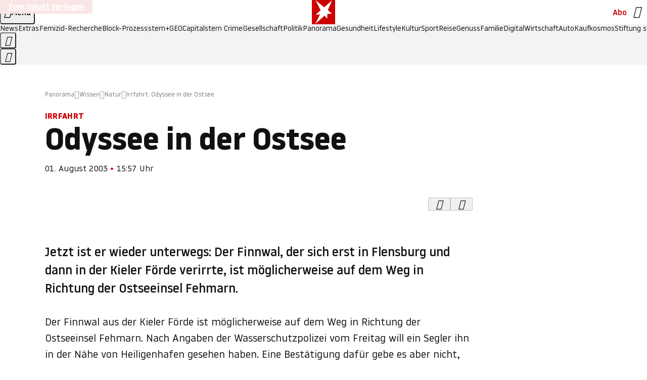

--- FILE ---
content_type: text/html
request_url: https://www.stern.de/panorama/wissen/natur/irrfahrt-odyssee-in-der-ostsee-3510750.html
body_size: 26473
content:

<!DOCTYPE html>
<html lang="de">
<head>
  <meta charset="utf-8">
  <meta name="viewport" content="width=device-width, initial-scale=1.0">
  <title>Irrfahrt: Odyssee in der Ostsee | STERN.de</title>
  <link rel="preload" as="font" href="https://www.stern.de/public/SternVariable-4OGB3BYX.woff2" type="font/woff2" crossorigin>
  <link rel="preload" as="font" href="https://www.stern.de/public/iconfont-SJOKB4AD.woff2" type="font/woff2" crossorigin>
  <link rel="icon" type="image/x-icon" href="https://www.stern.de/public/favicon-FMX3RXE2.ico">
  <link rel="icon" type="image/svg+xml" href="https://www.stern.de/public/favicon-U7MYFH7J.svg">
  <link rel="manifest" href="https://www.stern.de/public/manifest-O2IH675K.json">
  <style>@font-face{font-display:swap;font-family:stern-variable;font-stretch:80% 100%;font-style:normal;font-weight:300 800;src:url("/public/SternVariable-4OGB3BYX.woff2") format("woff2")}@font-face{font-display:swap;font-family:stern-variable;font-stretch:80% 100%;font-style:italic;font-weight:300 800;src:url("/public/SternItalicVariable-TZUDG6NG.woff2") format("woff2")}@font-face{font-display:block;font-family:iconfont;font-style:normal;font-weight:400;src:url("/public/iconfont-SJOKB4AD.woff2") format("woff2")}
/*# sourceMappingURL=/public/inline-2XSVX47Y.css.map */
</style>
  <link rel="stylesheet" href="https://www.stern.de/public/main-D2OXEMKB.css">


  
  <!-- crop mark head section -->
  <link rel="canonical" href="https://www.stern.de/panorama/wissen/natur/irrfahrt-odyssee-in-der-ostsee-3510750.html">

  <meta name="application-name" content="stern.de">
<meta name="msapplication-TileColor" content="#cc0000">
<meta name="google-site-verification" content="pFJqqrGcqK_OZVs5M-gv8QlNSHl179HlLXATzrPrMcU">
<meta name="google-site-verification" content="MHlhpAUy-2_lW67H5knj8VG2ksH0Eyp7AcGdlmF2c8I">
<meta property="fb:app_id" content="163201030393605">
<meta property="article:publisher" content="https://www.facebook.com/stern">
<meta property="article:author" content="https://www.facebook.com/stern">
<meta name="twitter:site" content="@sternde">
<meta name="twitter:card" content="summary_large_image">
<meta name="pocket-site-verification" content="fea745512e5f649bc4d4d8f72c635c">
<link rel="alternate" type="application/rss+xml" href="https://www.stern.de/feed/standard/panorama/" title="stern.de RSS Feed - Panorama">
<meta name="robots" content="noarchive, max-snippet:-1, max-image-preview:large, max-video-preview:-1">


  <meta name="description" content="Jetzt ist er wieder unterwegs: Der Finnwal, der sich erst in Flensburg und dann in der Kieler Förde verirrte, ist möglicherweise auf dem Weg in Richtung d...">

  <meta name="date" content="2003-08-01T15:57:41+02:00">

  <meta name="last-modified" content="2023-08-17T14:40:50+02:00">

<meta name="theme-color" content="#1f1f1f" media="(prefers-color-scheme: dark)">
<meta name="buildDate" content="2026-01-19T09:04:48+00:00">
<meta property="og:site_name" content="stern.de">
<meta property="og:locale" content="de_DE">

  <meta property="og:type" content="article">

  <meta property="og:image" content="https://image.stern.de/6681672/t/su/v10/w1440/r1.7778/-/video-fallback-image.png">

  <meta property="og:title" content="Odyssee in der Ostsee">

  <meta property="og:description" content="Jetzt ist er wieder unterwegs: Der Finnwal, der sich erst in Flensburg und dann in der Kieler Förde verirrte, ist möglicherweise auf dem Weg in Richtung d...">

<meta property="article:opinion" content="false">

  <meta property="og:url" content="https://www.stern.de/panorama/wissen/natur/irrfahrt-odyssee-in-der-ostsee-3510750.html">


    <meta property="article:tag" content="Ostsee">
    <meta property="article:tag" content="Finnwal">
    <meta property="article:tag" content="Odyssee">
    <meta property="article:tag" content="Nordsee">
    <meta property="article:tag" content="Kieler Förde">
    <meta property="article:tag" content="Wasserschutzpolizei">
    <meta property="article:tag" content="Ostsee-Insel">
    <meta property="article:tag" content="Fehmarn">
    <meta property="article:tag" content="Heiligenhafen">
    <meta property="article:tag" content="Greenpeace">
    <meta property="article:tag" content="Hamburg">
    <meta property="article:tag" content="Atlantik">


  <meta name="ob_headline" content="Odyssee in der Ostsee">
  <meta name="ob_kicker" content="Irrfahrt">
  <meta name="ob_image" content="https://image.stern.de/6681672/t/su/v10/w1440/r1.7778/-/video-fallback-image.png">


<meta name="apple-itunes-app" content="app-id=376155932, app-argument=https://www.stern.de/panorama/wissen/natur/irrfahrt-odyssee-in-der-ostsee-3510750.html">

</head>
<body>
<ws-drawer class="ws-drawer" position="left" id="page-menu" header-shadow="true">
  <ws-menu>
    <nav slot="menu" class="menu">
      <ul class="menu__list u-blanklist">

            <li class="menu__item">
              <a class="menu__link menu__link--stern-plus typo-interactive-primary-base-strong" href="https://www.stern.de/plus/" data-gtm-navi-burger-plus>
                
                <i class="icon-stern-plus" data-gtm-navi-burger-plus aria-hidden="true"></i>
                <span data-gtm-navi-burger-plus>Entdecken Sie <i>stern</i>+</span>
                <i class="icon-chevron-right" data-gtm-navi-burger-plus aria-hidden="true"></i>
              </a>
            </li>

            <li class="menu__item"><ul class="menu__partner-group u-blanklist">
    <li class="menu__partner-group-item">
      <a class="menu__partner-group-link" data-gtm-navi-burger-partner href="https://www.stern.de/geo/" style="--background-color: #6CC24A">
<span class="brand-identifier brand-identifier--geo-white menu__partner-group-icon" data-gtm-navi-burger-partner>
  <span class="u-visually-hidden">GEO</span>
</span>

      </a>
    </li>
    <li class="menu__partner-group-item">
      <a class="menu__partner-group-link" data-gtm-navi-burger-partner href="https://www.stern.de/capital/" style="--background-color: #424B5A">
<span class="brand-identifier brand-identifier--capital-white menu__partner-group-icon" data-gtm-navi-burger-partner>
  <span class="u-visually-hidden">Capital</span>
</span>

      </a>
    </li>
    <li class="menu__partner-group-item">
      <a class="menu__partner-group-link" data-gtm-navi-burger-partner href="https://www.stern.de/panorama/verbrechen/stern-crime/" style="--background-color: #000000">
<span class="brand-identifier brand-identifier--str-crime-white menu__partner-group-icon" data-gtm-navi-burger-partner>
  <span class="u-visually-hidden">Crime</span>
</span>

      </a>
    </li>
</ul>

            </li>

            
            <li class="menu__item">
              
                

                    <span class="menu__headline typo-eyebrow-base">Medien</span>
                <ul class="menu__list u-blanklist">
                    
  <li class="menu__item menu__item--categories">


            <a class="menu__link typo-interactive-primary-base" data-gtm-navi-burger-category href="https://www.stern.de/podcasts/">
          <i
            data-gtm-navi-burger-category
          class="menu__link-icon icon-audio" aria-hidden="true"></i>
          Audio
      </a>

    
  </li>

                    
  <li class="menu__item menu__item--categories">


            <a class="menu__link typo-interactive-primary-base" data-gtm-navi-burger-category href="https://www.stern.de/video/">
          <i
            data-gtm-navi-burger-category
          class="menu__link-icon icon-video" aria-hidden="true"></i>
          Video
      </a>

    
  </li>

                </ul>
            </li>

            
            <li class="menu__item">
              
                

                    <span class="menu__headline typo-eyebrow-base">RESSORTS</span>
                <ul class="menu__list u-blanklist">
                    
  <li class="menu__item">


            <a class="menu__link typo-interactive-primary-base" data-gtm-navi-burger-category href="https://www.stern.de/gesellschaft/">
          Gesellschaft
      </a>

    
      <button type="button" class="menu__button" aria-haspopup="true" aria-expanded="false">
        <span class="u-visually-hidden">Aufklappen</span>
      </button>
      <ul class="menu__list menu__list--indented u-blanklist">

            <li class="menu__item menu__item--categories">


                <a class="menu__link typo-interactive-secondary-base" href="https://www.stern.de/gesellschaft/klima-nachhaltigkeit/" data-gtm-navi-burger-category-sub>Klima &amp; Nachhaltigkeit</a>

              
            </li>

            <li class="menu__item menu__item--categories">


                <a class="menu__link typo-interactive-secondary-base" href="https://www.stern.de/gesellschaft/faktenchecks/" data-gtm-navi-burger-category-sub>Alle stern-Faktenchecks im Überblick</a>

              
            </li>

            <li class="menu__item menu__item--categories">


                <a class="menu__link typo-interactive-secondary-base" href="https://www.stern.de/gesellschaft/regional/" data-gtm-navi-burger-category-sub>Regionales</a>

              
            </li>

            <li class="menu__item menu__item--categories">


                <a class="menu__link typo-interactive-secondary-base" href="https://www.stern.de/gesellschaft/archiv/" data-gtm-navi-burger-category-sub>Archiv</a>

              
            </li>
      </ul>
  </li>

                    
  <li class="menu__item">


            <a class="menu__link typo-interactive-primary-base" data-gtm-navi-burger-category href="https://www.stern.de/politik/">
          Politik
      </a>

    
      <button type="button" class="menu__button" aria-haspopup="true" aria-expanded="false">
        <span class="u-visually-hidden">Aufklappen</span>
      </button>
      <ul class="menu__list menu__list--indented u-blanklist">

            <li class="menu__item menu__item--categories">


                <a class="menu__link typo-interactive-secondary-base" href="https://www.stern.de/politik/deutschland/" data-gtm-navi-burger-category-sub>Deutschland</a>

              
            </li>

            <li class="menu__item">


                <a class="menu__link typo-interactive-secondary-base" href="https://www.stern.de/politik/ausland/" data-gtm-navi-burger-category-sub>Ausland</a>

              
                <button type="button" class="menu__button" aria-haspopup="true" aria-expanded="false">
                  <span class="u-visually-hidden">Aufklappen</span>
                </button>
                <ul class="menu__list menu__list--indented u-blanklist">

                      <li class="menu__item menu__item--categories">


                        
                          <a class="menu__link typo-interactive-secondary-base" href="https://www.stern.de/politik/ausland/krieg-israel-hamas/" data-gtm-navi-burger-category-sub>Krieg in Nahost</a>
                      </li>

                      <li class="menu__item menu__item--categories">


                        
                          <a class="menu__link typo-interactive-secondary-base" href="https://www.stern.de/politik/ausland/us-wahl-2024/" data-gtm-navi-burger-category-sub>US-Wahl 2024: News und Infos zur Präsidentschaftswahl</a>
                      </li>
                </ul>
            </li>

            <li class="menu__item menu__item--categories">


                <a class="menu__link typo-interactive-secondary-base" href="https://www.stern.de/politik/archiv/" data-gtm-navi-burger-category-sub>Archiv</a>

              
            </li>
      </ul>
  </li>

                    
  <li class="menu__item">


            <a class="menu__link typo-interactive-primary-base" data-gtm-navi-burger-category href="https://www.stern.de/panorama/">
          Panorama
      </a>

    
      <button type="button" class="menu__button" aria-haspopup="true" aria-expanded="false">
        <span class="u-visually-hidden">Aufklappen</span>
      </button>
      <ul class="menu__list menu__list--indented u-blanklist">

            <li class="menu__item menu__item--categories">


                <a class="menu__link typo-interactive-secondary-base" href="https://www.stern.de/panorama/weltgeschehen/" data-gtm-navi-burger-category-sub>Weltgeschehen</a>

              
            </li>

            <li class="menu__item menu__item--categories">


                <a class="menu__link typo-interactive-secondary-base" href="https://www.stern.de/panorama/verbrechen/" data-gtm-navi-burger-category-sub>Verbrechen</a>

              
            </li>

            <li class="menu__item menu__item--categories">


                <a class="menu__link typo-interactive-secondary-base" href="https://www.stern.de/panorama/verbrechen/stern-crime/" data-gtm-navi-burger-category-sub>stern Crime</a>

              
            </li>

            <li class="menu__item menu__item--categories">


                <a class="menu__link typo-interactive-secondary-base" href="https://www.stern.de/panorama/wetter/" data-gtm-navi-burger-category-sub>Wetter</a>

              
            </li>

            <li class="menu__item menu__item--categories">


                <a class="menu__link typo-interactive-secondary-base" href="https://www.stern.de/panorama/archiv/" data-gtm-navi-burger-category-sub>Archiv</a>

              
            </li>

            <li class="menu__item menu__item--categories">


                <a class="menu__link typo-interactive-secondary-base" href="https://www.stern.de/noch-fragen/" data-gtm-navi-burger-category-sub>Noch Fragen: Die Wissenscommunity vom stern</a>

              
            </li>
      </ul>
  </li>

                    
  <li class="menu__item">


            <a class="menu__link typo-interactive-primary-base" data-gtm-navi-burger-category href="https://www.stern.de/gesundheit/">
          Gesundheit
      </a>

    
      <button type="button" class="menu__button" aria-haspopup="true" aria-expanded="false">
        <span class="u-visually-hidden">Aufklappen</span>
      </button>
      <ul class="menu__list menu__list--indented u-blanklist">

            <li class="menu__item menu__item--categories">


                <a class="menu__link typo-interactive-secondary-base" href="https://www.stern.de/gesundheit/allergie/" data-gtm-navi-burger-category-sub>Allergie</a>

              
            </li>

            <li class="menu__item menu__item--categories">


                <a class="menu__link typo-interactive-secondary-base" href="https://www.stern.de/gesundheit/diabetes/" data-gtm-navi-burger-category-sub>Diabetes</a>

              
            </li>

            <li class="menu__item menu__item--categories">


                <a class="menu__link typo-interactive-secondary-base" href="https://www.stern.de/gesundheit/grippe/" data-gtm-navi-burger-category-sub>Erkältung</a>

              
            </li>

            <li class="menu__item menu__item--categories">


                <a class="menu__link typo-interactive-secondary-base" href="https://www.stern.de/gesundheit/ernaehrung/" data-gtm-navi-burger-category-sub>Ernährung</a>

              
            </li>

            <li class="menu__item menu__item--categories">


                <a class="menu__link typo-interactive-secondary-base" href="https://www.stern.de/gesundheit/fitness/" data-gtm-navi-burger-category-sub>Fitness</a>

              
            </li>

            <li class="menu__item menu__item--categories">


                <a class="menu__link typo-interactive-secondary-base" href="https://www.stern.de/gesundheit/haut/" data-gtm-navi-burger-category-sub>Haut</a>

              
            </li>

            <li class="menu__item menu__item--categories">


                <a class="menu__link typo-interactive-secondary-base" href="https://www.stern.de/gesundheit/kinderkrankheiten/" data-gtm-navi-burger-category-sub>Kinderkrankheiten</a>

              
            </li>

            <li class="menu__item menu__item--categories">


                <a class="menu__link typo-interactive-secondary-base" href="https://www.stern.de/gesundheit/kopfschmerz/" data-gtm-navi-burger-category-sub>Kopfschmerz</a>

              
            </li>

            <li class="menu__item menu__item--categories">


                <a class="menu__link typo-interactive-secondary-base" href="https://www.stern.de/gesundheit/psychologie/" data-gtm-navi-burger-category-sub>Psychologie</a>

              
            </li>

            <li class="menu__item menu__item--categories">


                <a class="menu__link typo-interactive-secondary-base" href="https://www.stern.de/gesundheit/ruecken/" data-gtm-navi-burger-category-sub>Rücken</a>

              
            </li>

            <li class="menu__item menu__item--categories">


                <a class="menu__link typo-interactive-secondary-base" href="https://www.stern.de/gesundheit/schlaf/" data-gtm-navi-burger-category-sub>Schlaf</a>

              
            </li>

            <li class="menu__item menu__item--categories">


                <a class="menu__link typo-interactive-secondary-base" href="https://www.stern.de/gesundheit/sexualitaet/" data-gtm-navi-burger-category-sub>Sexualität</a>

              
            </li>

            <li class="menu__item menu__item--categories">


                <a class="menu__link typo-interactive-secondary-base" href="https://www.stern.de/gesundheit/zaehne/" data-gtm-navi-burger-category-sub>Zähne</a>

              
            </li>

            <li class="menu__item menu__item--categories">


                <a class="menu__link typo-interactive-secondary-base" href="https://www.stern.de/gesundheit/archiv/" data-gtm-navi-burger-category-sub>Archiv</a>

              
            </li>
      </ul>
  </li>

                    
  <li class="menu__item">


            <a class="menu__link typo-interactive-primary-base" data-gtm-navi-burger-category href="https://www.stern.de/kultur/">
          Kultur
      </a>

    
      <button type="button" class="menu__button" aria-haspopup="true" aria-expanded="false">
        <span class="u-visually-hidden">Aufklappen</span>
      </button>
      <ul class="menu__list menu__list--indented u-blanklist">

            <li class="menu__item menu__item--categories">


                <a class="menu__link typo-interactive-secondary-base" href="https://www.stern.de/kultur/hoerbuchtipps/" data-gtm-navi-burger-category-sub>Hörbuch-Tipps</a>

              
            </li>

            <li class="menu__item menu__item--categories">


                <a class="menu__link typo-interactive-secondary-base" href="https://www.stern.de/kultur/film/" data-gtm-navi-burger-category-sub>Film</a>

              
            </li>

            <li class="menu__item menu__item--categories">


                <a class="menu__link typo-interactive-secondary-base" href="https://www.stern.de/kultur/musik/" data-gtm-navi-burger-category-sub>Musik</a>

              
            </li>

            <li class="menu__item menu__item--categories">


                <a class="menu__link typo-interactive-secondary-base" href="https://www.stern.de/kultur/buecher/" data-gtm-navi-burger-category-sub>Bücher</a>

              
            </li>

            <li class="menu__item menu__item--categories">


                <a class="menu__link typo-interactive-secondary-base" href="https://www.stern.de/kultur/tv/" data-gtm-navi-burger-category-sub>TV</a>

              
            </li>

            <li class="menu__item menu__item--categories">


                <a class="menu__link typo-interactive-secondary-base" href="https://www.stern.de/kultur/kunst/" data-gtm-navi-burger-category-sub>Kunst</a>

              
            </li>

            <li class="menu__item menu__item--categories">


                <a class="menu__link typo-interactive-secondary-base" href="https://www.stern.de/kultur/archiv/" data-gtm-navi-burger-category-sub>Archiv</a>

              
            </li>
      </ul>
  </li>

                    
  <li class="menu__item">


            <a class="menu__link typo-interactive-primary-base" data-gtm-navi-burger-category href="https://www.stern.de/lifestyle/">
          Lifestyle
      </a>

    
      <button type="button" class="menu__button" aria-haspopup="true" aria-expanded="false">
        <span class="u-visually-hidden">Aufklappen</span>
      </button>
      <ul class="menu__list menu__list--indented u-blanklist">

            <li class="menu__item menu__item--categories">


                <a class="menu__link typo-interactive-secondary-base" href="https://www.stern.de/lifestyle/leute/" data-gtm-navi-burger-category-sub>Leute</a>

              
            </li>

            <li class="menu__item menu__item--categories">


                <a class="menu__link typo-interactive-secondary-base" href="https://www.stern.de/lifestyle/mode/" data-gtm-navi-burger-category-sub>Mode</a>

              
            </li>

            <li class="menu__item menu__item--categories">


                <a class="menu__link typo-interactive-secondary-base" href="https://www.stern.de/lifestyle/liebe-sex/" data-gtm-navi-burger-category-sub>Liebe und Sex</a>

              
            </li>

            <li class="menu__item menu__item--categories">


                <a class="menu__link typo-interactive-secondary-base" href="https://www.stern.de/lifestyle/leben/" data-gtm-navi-burger-category-sub>Leben</a>

              
            </li>

            <li class="menu__item menu__item--categories">


                <a class="menu__link typo-interactive-secondary-base" href="https://www.stern.de/neon/" data-gtm-navi-burger-category-sub>Neon</a>

              
            </li>

            <li class="menu__item menu__item--categories">


                <a class="menu__link typo-interactive-secondary-base" href="https://www.stern.de/lifestyle/gewinnspiele/" data-gtm-navi-burger-category-sub>Gewinnspiele</a>

              
            </li>

            <li class="menu__item menu__item--categories">


                <a class="menu__link typo-interactive-secondary-base" href="https://www.stern.de/lifestyle/archiv/" data-gtm-navi-burger-category-sub>Archiv</a>

              
            </li>
      </ul>
  </li>

                    
  <li class="menu__item">


            <a class="menu__link typo-interactive-primary-base" data-gtm-navi-burger-category href="https://www.stern.de/digital/">
          Digital
      </a>

    
      <button type="button" class="menu__button" aria-haspopup="true" aria-expanded="false">
        <span class="u-visually-hidden">Aufklappen</span>
      </button>
      <ul class="menu__list menu__list--indented u-blanklist">

            <li class="menu__item menu__item--categories">


                <a class="menu__link typo-interactive-secondary-base" href="https://www.stern.de/digital/computer/" data-gtm-navi-burger-category-sub>Computer</a>

              
            </li>

            <li class="menu__item menu__item--categories">


                <a class="menu__link typo-interactive-secondary-base" href="https://www.stern.de/digital/online/" data-gtm-navi-burger-category-sub>Online</a>

              
            </li>

            <li class="menu__item menu__item--categories">


                <a class="menu__link typo-interactive-secondary-base" href="https://www.stern.de/digital/smartphones/" data-gtm-navi-burger-category-sub>Smartphones</a>

              
            </li>

            <li class="menu__item menu__item--categories">


                <a class="menu__link typo-interactive-secondary-base" href="https://www.stern.de/digital/games/" data-gtm-navi-burger-category-sub>Games</a>

              
            </li>

            <li class="menu__item menu__item--categories">


                <a class="menu__link typo-interactive-secondary-base" href="https://www.stern.de/digital/technik/" data-gtm-navi-burger-category-sub>Technik</a>

              
            </li>

            <li class="menu__item menu__item--categories">


                <a class="menu__link typo-interactive-secondary-base" href="https://www.stern.de/digital/tests/" data-gtm-navi-burger-category-sub>Tests</a>

              
            </li>

            <li class="menu__item menu__item--categories">


                <a class="menu__link typo-interactive-secondary-base" href="https://www.stern.de/digital/homeentertainment/" data-gtm-navi-burger-category-sub>Home Entertainment</a>

              
            </li>

            <li class="menu__item menu__item--categories">


                <a class="menu__link typo-interactive-secondary-base" href="https://www.stern.de/digital/archiv/" data-gtm-navi-burger-category-sub>Archiv</a>

              
            </li>
      </ul>
  </li>

                    
  <li class="menu__item">


            <a class="menu__link typo-interactive-primary-base" data-gtm-navi-burger-category href="https://www.stern.de/wirtschaft/">
          Wirtschaft
      </a>

    
      <button type="button" class="menu__button" aria-haspopup="true" aria-expanded="false">
        <span class="u-visually-hidden">Aufklappen</span>
      </button>
      <ul class="menu__list menu__list--indented u-blanklist">

            <li class="menu__item menu__item--categories">


                <a class="menu__link typo-interactive-secondary-base" href="https://www.stern.de/wirtschaft/news/" data-gtm-navi-burger-category-sub>News</a>

              
            </li>

            <li class="menu__item menu__item--categories">


                <a class="menu__link typo-interactive-secondary-base" href="https://www.stern.de/wirtschaft/geld/" data-gtm-navi-burger-category-sub>Geld</a>

              
            </li>

            <li class="menu__item menu__item--categories">


                <a class="menu__link typo-interactive-secondary-base" href="https://www.stern.de/wirtschaft/versicherung/" data-gtm-navi-burger-category-sub>Versicherung</a>

              
            </li>

            <li class="menu__item menu__item--categories">


                <a class="menu__link typo-interactive-secondary-base" href="https://www.stern.de/wirtschaft/immobilien/" data-gtm-navi-burger-category-sub>Immobilien</a>

              
            </li>

            <li class="menu__item menu__item--categories">


                <a class="menu__link typo-interactive-secondary-base" href="https://www.stern.de/wirtschaft/job/" data-gtm-navi-burger-category-sub>Job</a>

              
            </li>

            <li class="menu__item menu__item--categories">


                <a class="menu__link typo-interactive-secondary-base" href="https://www.stern.de/produkte-und-tipps/" data-gtm-navi-burger-category-sub>Produkte &amp; Tipps</a>

              
            </li>

            <li class="menu__item menu__item--categories">


                <a class="menu__link typo-interactive-secondary-base" href="https://www.stern.de/wirtschaft/archiv/" data-gtm-navi-burger-category-sub>Archiv</a>

              
            </li>

            <li class="menu__item menu__item--categories">

                <div class="menu__marketing">

<div class="ad-sponsors ">

      <span class="ad-sponsors__prefix">präsentiert von:</span>

        <span class="ad-sponsors__name">Homeday</span>

</div>


                </div>

                <a class="menu__link typo-interactive-secondary-base" href="https://www.stern.de/wirtschaft/immobilien/immobilienbewertung-kostenlos--hier-erfahren-sie--was-ihr-haus-wert-ist-8131592.html" data-gtm-navi-burger-category-sub>Immobilienbewertung kostenlos</a>

              
            </li>
      </ul>
  </li>

                    
  <li class="menu__item">


            <a class="menu__link typo-interactive-primary-base" data-gtm-navi-burger-category href="https://www.stern.de/sport/">
          Sport
      </a>

    
      <button type="button" class="menu__button" aria-haspopup="true" aria-expanded="false">
        <span class="u-visually-hidden">Aufklappen</span>
      </button>
      <ul class="menu__list menu__list--indented u-blanklist">

            <li class="menu__item menu__item--categories">


                <a class="menu__link typo-interactive-secondary-base" href="https://www.stern.de/sport/fussball/" data-gtm-navi-burger-category-sub>Fußball</a>

              
            </li>

            <li class="menu__item menu__item--categories">


                <a class="menu__link typo-interactive-secondary-base" href="https://www.stern.de/sport/formel1/" data-gtm-navi-burger-category-sub>Formel 1</a>

              
            </li>

            <li class="menu__item menu__item--categories">


                <a class="menu__link typo-interactive-secondary-base" href="https://www.stern.de/sport/sportwelt/" data-gtm-navi-burger-category-sub>Sportwelt</a>

              
            </li>

            <li class="menu__item menu__item--categories">


                <a class="menu__link typo-interactive-secondary-base" href="https://www.stern.de/sport/archiv/" data-gtm-navi-burger-category-sub>Archiv</a>

              
            </li>
      </ul>
  </li>

                    
  <li class="menu__item">


            <a class="menu__link typo-interactive-primary-base" data-gtm-navi-burger-category href="https://www.stern.de/genuss/">
          Genuss
      </a>

    
      <button type="button" class="menu__button" aria-haspopup="true" aria-expanded="false">
        <span class="u-visually-hidden">Aufklappen</span>
      </button>
      <ul class="menu__list menu__list--indented u-blanklist">

            <li class="menu__item">


                <a class="menu__link typo-interactive-secondary-base" href="https://www.stern.de/genuss/rezepte/" data-gtm-navi-burger-category-sub>Rezepte</a>

              
                <button type="button" class="menu__button" aria-haspopup="true" aria-expanded="false">
                  <span class="u-visually-hidden">Aufklappen</span>
                </button>
                <ul class="menu__list menu__list--indented u-blanklist">

                      <li class="menu__item menu__item--categories">


                        
                          <a class="menu__link typo-interactive-secondary-base" href="https://www.stern.de/genuss/rezepte/sternrezepte/" data-gtm-navi-burger-category-sub>Rezepte aus dem stern</a>
                      </li>
                </ul>
            </li>

            <li class="menu__item menu__item--categories">


                <a class="menu__link typo-interactive-secondary-base" href="https://www.stern.de/genuss/essen/" data-gtm-navi-burger-category-sub>Essen</a>

              
            </li>

            <li class="menu__item menu__item--categories">


                <a class="menu__link typo-interactive-secondary-base" href="https://www.stern.de/genuss/trinken/" data-gtm-navi-burger-category-sub>Trinken</a>

              
            </li>

            <li class="menu__item menu__item--categories">


                <a class="menu__link typo-interactive-secondary-base" href="https://www.stern.de/genuss/trends/" data-gtm-navi-burger-category-sub>Trends</a>

              
            </li>

            <li class="menu__item menu__item--categories">

                <div class="menu__marketing">
<div class="ad-labels ">
    <span class="ad-labels__item">Anzeige</span>
</div>


<div class="ad-sponsors ">

</div>


                </div>

                <a class="menu__link typo-interactive-secondary-base" href="https://reisewelten.stern.de/genuss-reisen" data-gtm-navi-burger-category-sub>Genussreisen</a>

              
            </li>

            <li class="menu__item menu__item--categories">


                <a class="menu__link typo-interactive-secondary-base" href="https://www.stern.de/genuss/archiv/" data-gtm-navi-burger-category-sub>Archiv</a>

              
            </li>
      </ul>
  </li>

                    
  <li class="menu__item">


            <a class="menu__link typo-interactive-primary-base" data-gtm-navi-burger-category href="https://www.stern.de/reise/">
          Reise
      </a>

    
      <button type="button" class="menu__button" aria-haspopup="true" aria-expanded="false">
        <span class="u-visually-hidden">Aufklappen</span>
      </button>
      <ul class="menu__list menu__list--indented u-blanklist">

            <li class="menu__item menu__item--categories">


                <a class="menu__link typo-interactive-secondary-base" href="https://www.stern.de/reise/deutschland/" data-gtm-navi-burger-category-sub>Deutschland</a>

              
            </li>

            <li class="menu__item menu__item--categories">


                <a class="menu__link typo-interactive-secondary-base" href="https://www.stern.de/reise/europa/" data-gtm-navi-burger-category-sub>Europa</a>

              
            </li>

            <li class="menu__item menu__item--categories">


                <a class="menu__link typo-interactive-secondary-base" href="https://www.stern.de/reise/fernreisen/" data-gtm-navi-burger-category-sub>Fernreisen</a>

              
            </li>

            <li class="menu__item menu__item--categories">


                <a class="menu__link typo-interactive-secondary-base" href="https://www.stern.de/reise/service/" data-gtm-navi-burger-category-sub>Service</a>

              
            </li>

            <li class="menu__item menu__item--categories">


                <a class="menu__link typo-interactive-secondary-base" href="https://www.stern.de/reise/archiv/" data-gtm-navi-burger-category-sub>Archiv</a>

              
            </li>
      </ul>
  </li>

                    
  <li class="menu__item">


            <a class="menu__link typo-interactive-primary-base" data-gtm-navi-burger-category href="https://www.stern.de/familie/">
          Familie
      </a>

    
      <button type="button" class="menu__button" aria-haspopup="true" aria-expanded="false">
        <span class="u-visually-hidden">Aufklappen</span>
      </button>
      <ul class="menu__list menu__list--indented u-blanklist">

            <li class="menu__item menu__item--categories">

                <div class="menu__marketing">

<div class="ad-sponsors ">

      <span class="ad-sponsors__prefix">präsentiert von</span>

        <span class="ad-sponsors__name">Procter &amp; Gamble</span>

</div>


                </div>

                <a class="menu__link typo-interactive-secondary-base" href="https://www.stern.de/familie/wo-qualitaet-zu-hause-ist/" data-gtm-navi-burger-category-sub>Weil Qualität den Unterschied macht</a>

              
            </li>

            <li class="menu__item">


                <a class="menu__link typo-interactive-secondary-base" href="https://www.stern.de/familie/kinder/" data-gtm-navi-burger-category-sub>Kinder</a>

              
                <button type="button" class="menu__button" aria-haspopup="true" aria-expanded="false">
                  <span class="u-visually-hidden">Aufklappen</span>
                </button>
                <ul class="menu__list menu__list--indented u-blanklist">

                      <li class="menu__item menu__item--categories">


                        
                          <a class="menu__link typo-interactive-secondary-base" href="https://www.stern.de/familie/kinder/lerntipps/" data-gtm-navi-burger-category-sub>Vom Kita- bis zum Schulalter: Diese Ideen helfen Kindern beim Lernen und Großwerden</a>
                      </li>
                </ul>
            </li>

            <li class="menu__item menu__item--categories">


                <a class="menu__link typo-interactive-secondary-base" href="https://www.stern.de/familie/beziehung/" data-gtm-navi-burger-category-sub>Beziehung</a>

              
            </li>

            <li class="menu__item menu__item--categories">


                <a class="menu__link typo-interactive-secondary-base" href="https://www.stern.de/familie/tiere/" data-gtm-navi-burger-category-sub>Tiere</a>

              
            </li>

            <li class="menu__item menu__item--categories">

                <div class="menu__marketing">
<div class="ad-labels ">
    <span class="ad-labels__item">Anzeige</span>
</div>


<div class="ad-sponsors ">

</div>


                </div>

                <a class="menu__link typo-interactive-secondary-base" href="https://reisewelten.stern.de/?utm_source=STERN_Navigation_Familie&amp;utm_campaign=stern_reisewelten_general&amp;utm_medium=textlink" data-gtm-navi-burger-category-sub>Familienreisen</a>

              
            </li>

            <li class="menu__item menu__item--categories">


                <a class="menu__link typo-interactive-secondary-base" href="https://www.stern.de/familie/archiv/" data-gtm-navi-burger-category-sub>Archiv</a>

              
            </li>

            <li class="menu__item menu__item--categories">


                <a class="menu__link typo-interactive-secondary-base" href="https://www.stern.de/familie/gartentipps/" data-gtm-navi-burger-category-sub>Schädlinge, Unkraut, Gemüseernte &amp; Co.: Alles, was Sie bei der Gartenpflege beachten sollten</a>

              
            </li>
      </ul>
  </li>

                    
  <li class="menu__item">


            <a class="menu__link typo-interactive-primary-base" data-gtm-navi-burger-category href="https://www.stern.de/auto/">
          Auto
      </a>

    
      <button type="button" class="menu__button" aria-haspopup="true" aria-expanded="false">
        <span class="u-visually-hidden">Aufklappen</span>
      </button>
      <ul class="menu__list menu__list--indented u-blanklist">

            <li class="menu__item menu__item--categories">


                <a class="menu__link typo-interactive-secondary-base" href="https://www.stern.de/auto/news/" data-gtm-navi-burger-category-sub>Autonews</a>

              
            </li>

            <li class="menu__item menu__item--categories">


                <a class="menu__link typo-interactive-secondary-base" href="https://www.stern.de/auto/fahrberichte/" data-gtm-navi-burger-category-sub>Fahrberichte</a>

              
            </li>

            <li class="menu__item">


                <a class="menu__link typo-interactive-secondary-base" href="https://www.stern.de/auto/service/" data-gtm-navi-burger-category-sub>Service</a>

              
                <button type="button" class="menu__button" aria-haspopup="true" aria-expanded="false">
                  <span class="u-visually-hidden">Aufklappen</span>
                </button>
                <ul class="menu__list menu__list--indented u-blanklist">

                      <li class="menu__item menu__item--categories">


                        
                          <a class="menu__link typo-interactive-secondary-base" href="https://www.stern.de/auto/service/sicherheit/" data-gtm-navi-burger-category-sub>Sicherheit</a>
                      </li>
                </ul>
            </li>

            <li class="menu__item menu__item--categories">


                <a class="menu__link typo-interactive-secondary-base" href="https://www.stern.de/auto/e-mobilitaet/" data-gtm-navi-burger-category-sub>E-Mobilität</a>

              
            </li>

            <li class="menu__item menu__item--categories">


                <a class="menu__link typo-interactive-secondary-base" href="https://www.stern.de/auto/archiv/" data-gtm-navi-burger-category-sub>Archiv</a>

              
            </li>
      </ul>
  </li>

                    
  <li class="menu__item">


            <a class="menu__link typo-interactive-primary-base" data-gtm-navi-burger-category href="https://www.stern.de/kaufkosmos/">
          Kaufkosmos
      </a>

    
      <button type="button" class="menu__button" aria-haspopup="true" aria-expanded="false">
        <span class="u-visually-hidden">Aufklappen</span>
      </button>
      <ul class="menu__list menu__list--indented u-blanklist">

            <li class="menu__item menu__item--categories">


                <a class="menu__link typo-interactive-secondary-base" href="https://www.stern.de/kaufkosmos/deals/" data-gtm-navi-burger-category-sub>Deals</a>

              
            </li>

            <li class="menu__item menu__item--categories">


                <a class="menu__link typo-interactive-secondary-base" href="https://www.stern.de/kaufkosmos/empfehlungen/" data-gtm-navi-burger-category-sub>Empfehlungen der Redaktion</a>

              
            </li>

            <li class="menu__item menu__item--categories">


                <a class="menu__link typo-interactive-secondary-base" href="https://www.stern.de/geschenkideen/" data-gtm-navi-burger-category-sub>Geschenkideen</a>

              
            </li>
      </ul>
  </li>

                </ul>
            </li>

            
            <li class="menu__item">
              
                

                    <span class="menu__headline typo-eyebrow-base">Formate</span>
                <ul class="menu__list u-blanklist">
                    
  <li class="menu__item menu__item--categories">


            <a class="menu__link typo-interactive-primary-base" data-gtm-navi-burger-category href="https://www.stern.de/stern-gespraeche/">
          stern-Gespräche
      </a>

    
  </li>

                    
  <li class="menu__item menu__item--categories">


            <a class="menu__link typo-interactive-primary-base" data-gtm-navi-burger-category href="https://www.stern.de/vor-ort/">
          Vor-Ort-Reportagen
      </a>

    
  </li>

                </ul>
            </li>

            
            <li class="menu__item">
              
                

                    <span class="menu__headline typo-eyebrow-base">Services</span>
                <ul class="menu__list u-blanklist">
                    
  <li class="menu__item menu__item--categories">


            <a class="menu__link typo-interactive-primary-base" data-gtm-navi-burger-service href="https://www.stern.de/service/newsletter/">
          <i
            data-gtm-navi-burger-service
          class="menu__link-icon icon-email" aria-hidden="true"></i>
          Newsletter
      </a>

    
  </li>

                    
  <li class="menu__item menu__item--categories">


            <a class="menu__link typo-interactive-primary-base" data-gtm-navi-burger-service href="https://www.stern.de/stern-studien/">
          <i
            data-gtm-navi-burger-service
          class="menu__link-icon icon-stern-studien" aria-hidden="true"></i>
          stern-Studien
      </a>

    
  </li>

                    
  <li class="menu__item menu__item--categories">


            <a class="menu__link typo-interactive-primary-base" data-gtm-navi-burger-service href="https://angebot.stern.de/">
          <i
            data-gtm-navi-burger-service
          class="menu__link-icon icon-cart" aria-hidden="true"></i>
          Aboshop
      </a>

    
  </li>

                    
  <li class="menu__item menu__item--categories">


            <a class="menu__link typo-interactive-primary-base" data-gtm-navi-burger-service href="https://www.stern.de/plus/tipps-fuer-die-nutzung-von-stern-plus-8975246.html">
          <i
            data-gtm-navi-burger-service
          class="menu__link-icon icon-email" aria-hidden="true"></i>
          Kundenservice &amp; FAQs
      </a>

    
  </li>

                    
  <li class="menu__item">


            <a class="menu__link typo-interactive-primary-base" data-gtm-navi-burger-service href="https://spiele.stern.de/">
          <i
            data-gtm-navi-burger-service
          class="menu__link-icon icon-games" aria-hidden="true"></i>
          Spiele
      </a>

    
      <button type="button" class="menu__button" aria-haspopup="true" aria-expanded="false">
        <span class="u-visually-hidden">Aufklappen</span>
      </button>
      <ul class="menu__list menu__list--indented u-blanklist">

            <li class="menu__item menu__item--categories">


                <a class="menu__link typo-interactive-secondary-base" href="https://spiele.stern.de/solitaer/" data-gtm-navi-burger-category-sub>Solitär</a>

              
            </li>

            <li class="menu__item menu__item--categories">


                <a class="menu__link typo-interactive-secondary-base" href="https://spiele.stern.de/sudoku/" data-gtm-navi-burger-category-sub>Sudoku</a>

              
            </li>

            <li class="menu__item menu__item--categories">


                <a class="menu__link typo-interactive-secondary-base" href="https://spiele.stern.de/exchange/" data-gtm-navi-burger-category-sub>Exchange</a>

              
            </li>

            <li class="menu__item menu__item--categories">


                <a class="menu__link typo-interactive-secondary-base" href="https://spiele.stern.de/bubble-shooter/" data-gtm-navi-burger-category-sub>Bubble Shooter</a>

              
            </li>

            <li class="menu__item menu__item--categories">


                <a class="menu__link typo-interactive-secondary-base" href="https://spiele.stern.de/mahjong/" data-gtm-navi-burger-category-sub>Mahjong</a>

              
            </li>

            <li class="menu__item menu__item--categories">


                <a class="menu__link typo-interactive-secondary-base" href="https://spiele.stern.de/snake/" data-gtm-navi-burger-category-sub>Snake</a>

              
            </li>
      </ul>
  </li>

                </ul>
            </li>

            <li class="menu__item"><span class="u-visually-hidden">Unsere sozialen Netzwerke</span>
<ul class="menu__social-group u-blanklist">

    <li>
      <a class="menu__social-group-link" href="https://www.facebook.com/stern" rel="noopener nofollow" target="_blank">
        <i class="menu__social-group-icon icon-facebook" aria-hidden="true"></i>
        <span class="u-visually-hidden">Facebook</span>
      </a>
    </li>

    <li>
      <a class="menu__social-group-link" href="https://www.instagram.com/stern/" rel="noopener nofollow" target="_blank">
        <i class="menu__social-group-icon icon-instagram" aria-hidden="true"></i>
        <span class="u-visually-hidden">Instagram</span>
      </a>
    </li>

    <li>
      <a class="menu__social-group-link" href="https://www.tiktok.com/@stern_de" rel="noopener nofollow" target="_blank">
        <i class="menu__social-group-icon icon-tiktok" aria-hidden="true"></i>
        <span class="u-visually-hidden">TikTok</span>
      </a>
    </li>

    <li>
      <a class="menu__social-group-link" href="https://twitter.com/sternde" rel="noopener nofollow" target="_blank">
        <i class="menu__social-group-icon icon-twitter" aria-hidden="true"></i>
        <span class="u-visually-hidden">X</span>
      </a>
    </li>

    <li>
      <a class="menu__social-group-link" href="https://whatsapp.com/channel/0029VaEEHb14o7qViPq8KF2R" rel="noopener nofollow" target="_blank">
        <i class="menu__social-group-icon icon-whatsapp" aria-hidden="true"></i>
        <span class="u-visually-hidden">Whatsapp</span>
      </a>
    </li>

    <li>
      <a class="menu__social-group-link" href="https://www.youtube.com/user/Stern" rel="noopener nofollow" target="_blank">
        <i class="menu__social-group-icon icon-youtube" aria-hidden="true"></i>
        <span class="u-visually-hidden">YouTube</span>
      </a>
    </li>
</ul>

            </li>
      </ul>
    </nav>
  </ws-menu>
</ws-drawer>



    
    <ws-adscript aria-hidden="true" content-type="standard_art" hidden is-index-page="false" name="top" zone="panorama" live-url="/stern.de/MoltenBundle.top.js" preview-url="https://adctrl.emsmobile.de/molten/preview/stern/MoltenBundle.top.js" keywords="[&quot;stern&quot;,&quot;onecore&quot;,&quot;Ostsee&quot;,&quot;Finnwal&quot;,&quot;Odyssee&quot;,&quot;Nordsee&quot;,&quot;Kieler Förde&quot;,&quot;Wasserschutzpolizei&quot;,&quot;Ostsee-Insel&quot;,&quot;Fehmarn&quot;,&quot;Heiligenhafen&quot;,&quot;Greenpeace&quot;,&quot;Hamburg&quot;,&quot;Atlantik&quot;,&quot;ct_article&quot;]"></ws-adscript>


    <ws-zephr envBaseUrl="https://www.stern.de" forwarderurl="https://web-log-forwarder.strplus.guj.digital/stern/zephr-load-error" loggedin="false" tenant="stern" vendorid="5f8580a91d467d132d0ac62d"></ws-zephr>
    
    <div data-zephr="stern-toaster"></div>

    <div class="page page--article"><ws-sticky-header class="ws-sticky-header">
          <div class="page__header"><header class="header" data-testid="header">

  <div class="header__navigation">
    <a class="skip-nav header__button typo-interactive-primary-base-strong header__interaction-element" href="#content-start">Zum Inhalt springen</a>
    <button type="button" class="header__button header__button--menu typo-interactive-primary-base header__interaction-element" data-gtm-navi-burger-open data-drawertarget="page-menu">
      <i class="icon-menu header__button-icon" data-gtm-navi-burger-open aria-hidden="true"></i> Menü
    </button>
    <a class="header__logo" href="https://www.stern.de/" data-gtm-navi-head-home title="Home" aria-label="stern.de"></a>
    <div class="header__user-area">
        <a href="https://angebot.stern.de/" class="header__button header__button--subscription typo-interactive-primary-base header__interaction-element" data-gtm-navi-head-abo>Abo<span class="d-none d-md-revert" data-gtm-navi-head-abo>&nbsp;testen</span></a>
        <ws-link class="header__button header__button--user header__interaction-element" data-gtm-navi-head-account data-testid="my-profile" href="https://www.stern.de/p-user/login?wdycf=%s">
          <i class="icon-profile header__button-icon" data-gtm-navi-head-account aria-hidden="true"></i>
          <span class="u-visually-hidden">Login</span>
        </ws-link>
    </div>
  </div>

  <div class="header__top-bar"><ws-scroller class="ws-scroller header__top-bar-inner">
        <ul class="ws-scroller__list header__top-list typo-interactive-secondary-sm u-blanklist">
          <li>
              <a href="https://www.stern.de/news/" data-gtm-navi-slider class="header__top-item header__interaction-element">
                News
              </a>
          </li>
          <li>
              <a href="https://www.stern.de/extra/" data-gtm-navi-slider class="header__top-item header__interaction-element">
                Extras
              </a>
          </li>
          <li>
              <span class="header__top-seperator"></span>
          </li>
          <li>
              <a href="https://www.stern.de/panorama/verbrechen/femizid-projekt/" data-gtm-navi-slider class="header__top-item header__interaction-element">
                Femizid-Recherche
              </a>
          </li>
          <li>
              <a href="https://www.stern.de/panorama/verbrechen/block/" data-gtm-navi-slider class="header__top-item header__interaction-element">
                Block-Prozess
              </a>
          </li>
          <li>
              <span class="header__top-seperator"></span>
          </li>
          <li>
              <a href="https://www.stern.de/plus/" data-gtm-navi-slider class="header__top-item header__interaction-element">
                stern+
              </a>
          </li>
          <li>
              <a href="https://www.stern.de/geo/" data-gtm-navi-slider class="header__top-item header__interaction-element">
                GEO
              </a>
          </li>
          <li>
              <a href="https://www.stern.de/capital/" data-gtm-navi-slider class="header__top-item header__interaction-element">
                Capital
              </a>
          </li>
          <li>
              <a href="https://www.stern.de/panorama/verbrechen/stern-crime/" data-gtm-navi-slider class="header__top-item header__interaction-element">
                stern Crime
              </a>
          </li>
          <li>
              <span class="header__top-seperator"></span>
          </li>
          <li>
              <a href="https://www.stern.de/gesellschaft/" data-gtm-navi-slider class="header__top-item header__interaction-element">
                Gesellschaft
              </a>
          </li>
          <li>
              <a href="https://www.stern.de/politik/" data-gtm-navi-slider class="header__top-item header__interaction-element">
                Politik
              </a>
          </li>
          <li>
              <a href="https://www.stern.de/panorama/" data-gtm-navi-slider class="header__top-item header__interaction-element">
                Panorama
              </a>
          </li>
          <li>
              <a href="https://www.stern.de/gesundheit/" data-gtm-navi-slider class="header__top-item header__interaction-element">
                Gesundheit
              </a>
          </li>
          <li>
              <a href="https://www.stern.de/lifestyle/" data-gtm-navi-slider class="header__top-item header__interaction-element">
                Lifestyle
              </a>
          </li>
          <li>
              <a href="https://www.stern.de/kultur/" data-gtm-navi-slider class="header__top-item header__interaction-element">
                Kultur
              </a>
          </li>
          <li>
              <a href="https://www.stern.de/sport/" data-gtm-navi-slider class="header__top-item header__interaction-element">
                Sport
              </a>
          </li>
          <li>
              <a href="https://www.stern.de/reise/" data-gtm-navi-slider class="header__top-item header__interaction-element">
                Reise
              </a>
          </li>
          <li>
              <a href="https://www.stern.de/genuss/" data-gtm-navi-slider class="header__top-item header__interaction-element">
                Genuss
              </a>
          </li>
          <li>
              <a href="https://www.stern.de/familie/" data-gtm-navi-slider class="header__top-item header__interaction-element">
                Familie
              </a>
          </li>
          <li>
              <a href="https://www.stern.de/digital/" data-gtm-navi-slider class="header__top-item header__interaction-element">
                Digital
              </a>
          </li>
          <li>
              <a href="https://www.stern.de/wirtschaft/" data-gtm-navi-slider class="header__top-item header__interaction-element">
                Wirtschaft
              </a>
          </li>
          <li>
              <a href="https://www.stern.de/auto/" data-gtm-navi-slider class="header__top-item header__interaction-element">
                Auto
              </a>
          </li>
          <li>
              <a href="https://www.stern.de/kaufkosmos/" data-gtm-navi-slider class="header__top-item header__interaction-element">
                Kaufkosmos
              </a>
          </li>
          <li>
              <a href="https://www.stern.de/stiftung/" data-gtm-navi-slider class="header__top-item header__interaction-element">
                Stiftung stern
              </a>
          </li>
      </ul>

  <button type="button" slot="previous" class="ws-scroller__button ws-scroller__button--previous" aria-label="Zurück">
    <i class="icon-caret-left" aria-hidden="true"></i>
  </button>

  <button type="button" slot="next" class="ws-scroller__button ws-scroller__button--next" aria-label="Weiter">
    <i class="icon-caret-right" aria-hidden="true"></i>
  </button>
</ws-scroller>

  </div>
</header>

        </div>
</ws-sticky-header>

      <div class="page__content">
        <div class="page__aside page__aside--left">
  <aside class="ad-container ad-container--aside ad-container--aside-left" isAside>
    
  <ws-adtag id="skyscraper_2" media="desktop,widescreen" reloading="manual" class="MoltenBundle ad-tag-container ad-tag-container--skyscraper-2">
  </ws-adtag>

  </aside>

        </div>
        <div class="page__content-inner">
  <section class="ad-container ad-container--section d-none d-md-revert ad-container--with-margin" style="min-height: 90px;">
    
  <ws-adtag id="superbanner_1" media="tablet,desktop,widescreen" reloading="manual" class="MoltenBundle ad-tag-container ad-tag-container--superbanner-1">
  </ws-adtag>


  <ws-adtag id="wallpaper_1" media="widescreen" reloading="manual" class="MoltenBundle ad-tag-container ad-tag-container--wallpaper-1">
  </ws-adtag>

  </section>

          <main class="page__main" id="content-start">
            <!-- Schnittmarke Anfang -->

<article class="article ">
  <div class="article__header">

  <ws-scroller class="breadcrumb">
    <ul class="breadcrumb__list u-blanklist">
        <li class="breadcrumb__item">
            <a class="breadcrumb__link" data-gtm-navi-breadcrumb href="https://www.stern.de/panorama/">Panorama</a>
        </li>
        <li class="breadcrumb__item">
            <a class="breadcrumb__link" data-gtm-navi-breadcrumb href="https://www.stern.de/panorama/wissen/">Wissen</a>
        </li>
        <li class="breadcrumb__item">
            <a class="breadcrumb__link" data-gtm-navi-breadcrumb href="https://www.stern.de/panorama/wissen/natur/">Natur</a>
        </li>
        <li class="breadcrumb__item">
            <h1 class="breadcrumb__headline">Irrfahrt: Odyssee in der Ostsee</h1>
        </li>
    </ul>
  </ws-scroller>



  <div class="title">
    <h2 class="title__headline-wrapper">
        <span class="title__kicker typo-eyebrow-sm typo-eyebrow-base@md">Irrfahrt</span>
      <span class="title__headline typo-headline-sc-2xl-alt">Odyssee in der Ostsee</span>
    </h2>
  </div>


  
  <div class="authors">


    <ul class="authors__meta-data u-blanklist">

          <li class="authors__meta-data-item">
            <time datetime="2003-08-01T15:57:41+02:00">
                01. August 2003
            </time>
          </li>
          <li class="authors__meta-data-item">
            <time datetime="2003-08-01T15:57:41+02:00">
                15:57 Uhr
            </time>
          </li>
    </ul>
  </div>

  </div>


  <div class="article__body"><div class="feature-bar" data-testid="feature-bar">
  <div class="feature-bar__items">

    <div class="feature-bar__item">
      <ws-copylink data-gtm-event-linkcopy>
        <button class="feature-bar__button feature-bar__button--no-text" data-gtm-event-linkcopy type="button" title="Kopiere den aktuellen Link">
          <i class="icon-link" data-gtm-event-linkcopy aria-hidden="true"></i>
          <span class="u-visually-hidden">
            Kopiere den aktuellen Link
          </span>
        </button>
      </ws-copylink>
      <ws-paywallcontrol class="ws-paywallcontrol">
        <button class="feature-bar__button feature-bar__button--no-text ws-open-dialog" type="button">
          <i class="icon-bookmark" aria-hidden="true"></i>
          
          <span class="u-visually-hidden">Zur Merkliste hinzufügen</span>
        </button>
      </ws-paywallcontrol>
    </div>

  </div>


</div>



  <div class="intro u-richtext typo-body-sc-lg-medium">Jetzt ist er wieder unterwegs: Der Finnwal, der sich erst in Flensburg und dann in der Kieler Förde verirrte, ist möglicherweise auf dem Weg in Richtung der Ostseeinsel Fehmarn. </div>





  <div class="text-element u-richtext">
      
      <p class="typo-body-sc-md is-initial">Der Finnwal aus der Kieler Förde ist möglicherweise auf dem Weg in Richtung der Ostseeinsel Fehmarn. Nach Angaben der Wasserschutzpolizei vom Freitag will ein Segler ihn in der Nähe von Heiligenhafen gesehen haben. Eine Bestätigung dafür gebe es aber nicht, sagte Polizeisprecherin Maren Soltwedel. &quot;Uns wurde der Wal offiziell zuletzt am späten Mittwochabend gemeldet.&quot; Augenzeugen wollen das Tier allerdings noch am Donnerstagmittag in der Kieler Förde beobachtet haben. Der etwa 15 Meter lange Meeressäuger hatte sich zuvor mehrere Tage lang in der Förde aufgehalten und zahlreiche &quot;Waltouristen&quot; angelockt.</p>
  </div>






  <section class="ad-container ad-container--section ad-container--with-margin" user="[object Object]" ivwTopic="819Wissenschaft/Bildung/Natur/Umwelt" zone="panorama">
    


  <ws-adtag id="mobile_1" media="mobile" reloading="manual" class="MoltenBundle ad-tag-container ad-tag-container--mobile-1">
  </ws-adtag>





  <ws-adtag id="rectangle_1" media="tablet,desktop,widescreen" reloading="manual" class="MoltenBundle ad-tag-container ad-tag-container--rectangle-1 ad-tag-container--with-margin">
  </ws-adtag>



  </section>






<h2 id="gesamtzustand-des-wals-wahrscheinlich-gut" class="subheadline-element typo-headline-sc-xl">
  Gesamtzustand des Wals wahrscheinlich gut
</h2>






  <div class="text-element u-richtext">
      
      <p class="typo-body-sc-md">&quot;Wohin genau er jetzt schwimmt, ist derzeit kaum abzuschätzen&quot;, sagte Andrea Cederquist, Meeresbiologin bei Greenpeace in Hamburg. &quot;Wir hoffen, dass es ihm gelingt, einen Ausweg aus der Ost- in die Nordsee zu finden.&quot; Allerdings sei nicht auszuschließen, dass sich der Wal erneut in den Förden verirre. Spekulationen über eine eventuelle Unterernährung trat die Wissenschaftlerin entgegen. &quot;Nach unseren Erkenntnissen ist der Gesamtzustand des Wals soweit in Ordnung. Ein Nahrungsmangel ist nicht zu befürchten.&quot; Da es sich um ein Jungtier handele, verfüge das Exemplar aus der Kieler Förde ohnehin nicht über die großen Fettpolster ausgewachsener Finnwale. &quot;Diese Walart ist von Natur aus eher schlank&quot;, sagte Cederquist.</p>
  </div>






  <div class="text-element u-richtext">
      
      <p class="typo-body-sc-md">Susanne Prahl ist da anderer Meinung. Die Walexpertin des Forschungs- und Technologiezentrums Westküste (FTZ)sagte: &quot;Die Gefahr, dass der Wal in der Ostsee verhungert, ist groß, weil er hauptsächlich von Plankton lebt&quot;. Große Vorkommen der kleinen Krebse gibt es in der Ostsee jedoch nicht. &quot;Augenzeugen wollen gesehen haben, dass das Tier schon sehr abgemagert ist&quot;, betonte die Walexpertin</p>
  </div>






  <section class="ad-container ad-container--section d-md-none ad-container--with-margin" user="[object Object]" ivwTopic="819Wissenschaft/Bildung/Natur/Umwelt" zone="panorama">
    


  <ws-adtag id="mobile_2" media="mobile" class="MoltenBundle ad-tag-container ad-tag-container--mobile-2">
  </ws-adtag>



  </section>






<h2 id="der-winter-koennte-zur-bedrohung-werden" class="subheadline-element typo-headline-sc-xl">
  Der Winter könnte zur Bedrohung werden
</h2>






  <div class="text-element u-richtext">
      
      <p class="typo-body-sc-md">Langfristig gefährlich werden könnte es für den umherirrenden Finnwal, wenn dieser bis zum Wintereinbruch nicht den Weg in die wärmere Nordsee finde. &quot;Schwimmt er weiter in östlicher Richtung, könnte er bei Eisbildung eingeschlossen werden.&quot; Nach Ansicht von Cederquist ist der Wal wahrscheinlich auf der Jagd nach Kleinfischschwärmen im Kattegatt falsch abgebogen. &quot;Allerdings ist über das Wanderungsverhalten der Tiere noch zu wenig bekannt, als dass sich hier völlig gesicherte Angaben machen lassen.&quot;</p>
  </div>





<div class="group-teaser-gallery group-teaser-gallery--top-relateds"
  data-upscore-zone="subsection-teaser-1"
>

  <div class="group-teaserblock__header">

    <div class="group-teaserblock__header-content-1">



        <h2 class="group-teaserblock__headline typo-headline-md">

            Mehr zum Thema
        </h2>
    </div>
  </div>

  <ws-scroller class="group-teaser-gallery__items" one-slide-per-move>
    <div
    class="group-teaser-gallery__scroller group-teaser-gallery__scroller--top-relateds">


<article class="teaser teaser--text-card group-teaser-gallery__item scroller__item" data-brand-identifier="stern" data-content-id="37048188" data-headline="Mutmaßlich russische Schiffe rufen Bundespolizei auf den Plan" data-position-group-index="1" data-position-index="1" data-position="1-1" data-teaser-context="top-relateds" data-teaser-context-headline="Mehr zum Thema" data-teaser-type="text-card" data-trace-id="teaser" data-type="article" data-upscore-object-id="37048188" data-tracking>

    <time class="teaser__time" datetime="2026-01-16T14:45:00+01:00">16. Januar 2026,14:45</time>

    <div class="teaser__content">
      <a class="teaser__link" href="https://www.stern.de/politik/deutschland/ostsee--bundeswehreinsatz-wegen-mutmasslich-russischer-schiffe-37048188.html" data-upscore-url>
        <h3 class="teaser__headline-wrapper">
          
            <span class="teaser__kicker typo-eyebrow-xs ">Einsatz auf der Ostsee</span>

                    <span class="teaser__headline typo-headline-base" data-upscore-title>Mutmaßlich russische Schiffe rufen Bundespolizei auf den Plan</span>
        </h3>
      </a>
      
      <div class="teaser__footer">
<div class="teaser-footer">


    <ws-paywallcontrol class="teaser-footer__bookmark">
      <button class="ws-open-dialog" data-content-id="37048188" data-brand-identifier="stern" data-headline="Mutmaßlich russische Schiffe rufen Bundespolizei auf den Plan" data-tracking-paid-category="free" data-target-type="article" data-teaser-type="text-card" data-tracking-active type="button">
        <i class="icon-bookmark" aria-hidden="true"></i>
        <span class="u-visually-hidden">Zur Merkliste hinzufügen</span>
      </button>
    </ws-paywallcontrol>
</div>

      </div>
    </div>
</article>






<article class="teaser teaser--text-card group-teaser-gallery__item scroller__item" data-brand-identifier="stern" data-content-id="37018278" data-headline="Erwärmung von Nord- und Ostsee setzt sich fort" data-position-group-index="1" data-position-index="2" data-position="1-2" data-teaser-context="top-relateds" data-teaser-context-headline="Mehr zum Thema" data-teaser-type="text-card" data-trace-id="teaser" data-type="article" data-upscore-object-id="37018278" data-tracking>

    <time class="teaser__time" datetime="2026-01-07T14:27:00+01:00">07. Januar 2026,14:27</time>

    <div class="teaser__content">
      <a class="teaser__link" href="https://www.stern.de/panorama/wetter/nordsee-und-ostsee--erwaermung-setzt-sich-immer-weiter-fort-37018278.html" data-upscore-url>
        <h3 class="teaser__headline-wrapper">
          
            <span class="teaser__kicker typo-eyebrow-xs ">Klimakrise</span>

                    <span class="teaser__headline typo-headline-base" data-upscore-title>Erwärmung von Nord- und Ostsee setzt sich fort</span>
        </h3>
      </a>
      
      <div class="teaser__footer">
<div class="teaser-footer">


    <ws-paywallcontrol class="teaser-footer__bookmark">
      <button class="ws-open-dialog" data-content-id="37018278" data-brand-identifier="stern" data-headline="Erwärmung von Nord- und Ostsee setzt sich fort" data-tracking-paid-category="free" data-target-type="article" data-teaser-type="text-card" data-tracking-active type="button">
        <i class="icon-bookmark" aria-hidden="true"></i>
        <span class="u-visually-hidden">Zur Merkliste hinzufügen</span>
      </button>
    </ws-paywallcontrol>
</div>

      </div>
    </div>
</article>






<article class="teaser teaser--text-card group-teaser-gallery__item scroller__item" data-brand-identifier="stern" data-content-id="37011052" data-headline="Putzmittel statt Schnaps: Restaurantbetreiber spricht von &quot;tragischem Versehen&quot;" data-position-group-index="1" data-position-index="3" data-position="1-3" data-teaser-context="top-relateds" data-teaser-context-headline="Mehr zum Thema" data-teaser-type="text-card" data-trace-id="teaser" data-type="video" data-upscore-object-id="37011052" data-tracking>

    <time class="teaser__time" datetime="2026-01-05T16:12:00+01:00">05. Januar 2026,16:12</time>

    <div class="teaser__content">
      <a class="teaser__link" href="https://www.stern.de/gesellschaft/spuelmittel-ausgeschenkt--restaurant-spricht-von--tragischem-versehen--37011052.html" data-upscore-url>
        <h3 class="teaser__headline-wrapper">
          
            <span class="teaser__kicker typo-eyebrow-xs ">Timmendorfer Strand</span>

                    <span class="teaser__headline typo-headline-base" data-upscore-title>Putzmittel statt Schnaps: Restaurantbetreiber spricht von &quot;tragischem Versehen&quot;</span>
        </h3>
      </a>
      
      <div class="teaser__footer">
<div class="teaser-footer">

<span class="teaser-badge teaser-footer__badge teaser-badge--as-text typo-body-compact-xs">
    <i class="icon-video teaser-badge__icon" aria-hidden="true"></i>
      2 Min.
</span>


    <ws-paywallcontrol class="teaser-footer__bookmark">
      <button class="ws-open-dialog" data-content-id="37011052" data-brand-identifier="stern" data-headline="Putzmittel statt Schnaps: Restaurantbetreiber spricht von &quot;tragischem Versehen&quot;" data-tracking-paid-category="free" data-target-type="video" data-teaser-type="text-card" data-tracking-active type="button">
        <i class="icon-bookmark" aria-hidden="true"></i>
        <span class="u-visually-hidden">Zur Merkliste hinzufügen</span>
      </button>
    </ws-paywallcontrol>
</div>

      </div>
    </div>
</article>




    </div>

    <button type="button" slot="previous" aria-label="Zurück" class="group-teaser-gallery__button group-teaser-gallery__button--prev">
      <i class="icon-caret-left group-teaser-gallery__button-icon" aria-hidden="true"></i>
    </button>

    <button type="button" slot="next" aria-label="Weiter" class="group-teaser-gallery__button group-teaser-gallery__button--next">
      <i class="icon-caret-right group-teaser-gallery__button-icon" aria-hidden="true"></i>
    </button>

      <ws-dot-indicator class="group-teaser-gallery__dots" slot="dot-indicator" number-of-dots="3" active-dot="1"></ws-dot-indicator>
  </ws-scroller>
</div>





<h2 id="man-kann-dem-tier-leider-nicht-helfen" class="subheadline-element typo-headline-sc-xl">
  Man kann dem Tier leider nicht helfen
</h2>






  <div class="text-element u-richtext">
      
      <p class="typo-body-sc-md">Ob der Wal den Weg in den Atlantik zurück findet, ist ungewiss. Momentan suche er offenbar die Küste ab, um einen Weg nach Westen zu finden.</p>
  </div>






  <section class="ad-container ad-container--section d-md-flex justify-content-center ad-container--with-margin" user="[object Object]" ivwTopic="819Wissenschaft/Bildung/Natur/Umwelt" zone="panorama">
    


  <ws-adtag id="teaser_11" media="mobile,tablet,desktop,widescreen" class="MoltenBundle ad-tag-container ad-tag-container--teaser-11">
  </ws-adtag>





  <ws-adtag id="teaser_12" media="tablet,desktop,widescreen" class="MoltenBundle ad-tag-container ad-tag-container--teaser-12 d-none d-md-revert">
  </ws-adtag>





  <ws-adtag id="teaser_13" media="desktop,widescreen" class="MoltenBundle ad-tag-container ad-tag-container--teaser-13 d-none d-lg-revert">
  </ws-adtag>



  </section>






  <div class="widget-element"><form class="js-newsletter-widget newsletter-widget js-nl-form-tracking" id="newsletter-widget-36346244" data-widget novalidate>
<span class="newsletter-widget__image">
  <picture>
    <source media="(max-width: 767px)" srcset="https://www.stern.de/resource/crblob/35972474/60358acf9ad936ddb35d86f645ff6cf4/banner-morgenstern--anmeldeseite-2-data.jpg?1">
    <source media="(min-width: 768px)" srcset="https://www.stern.de/resource/crblob/36346642/d945b3e9d392d020405de10db30f32ab/morgenstern-newsletter-widget-square-data.png">
    <img alt="stern morgenstern" loading="lazy" />
  </picture>
 </span>
<fieldset class="newsletter-widget__content">
  <legend class="newsletter-widget__headline typo-headline-lg typo-headline-xl@lg">morgen<em>stern</em> – der Newsletter zum Tagesstart</legend>
  <p class="newsletter-widget__copy typo-body-sm typo-body-base@lg">
    Wir verraten Ihnen, was Sie heute wirklich wissen müssen – kompakt, fundiert, unterhaltsam. Unser Morgen-Briefing landet von Montag bis Freitag um 6.30 Uhr in Ihrem Postfach.</p>
  <div class="newsletter-widget__input-holder">
    <input class="newsletter-widget__email-input typo-interactive-secondary-base js-newsletter-widget__email-input" id="email" name="email" placeholder=" " required type="email" maxlength="254"/>
    <label class="newsletter-widget__email-label typo-interactive-secondary-base" for="email">E-Mail-Adresse</label>
    <div aria-live="polite" class="newsletter-widget__error-container js-newsletter-widget__error-container typo-body-compact-xs" role="alert">
      <p class="newsletter-widget__error-message js-newsletter-widget__error-message-email">
        Bitte geben Sie Ihre E-Mail-Adresse ein.
      </p>
    </div>
  </div>
  <p class="newsletter-widget__footnotes typo-body-compact-xs">
    stern.de schätzt Ihre <a href="javascript:document.querySelector('ws-sourcepoint')?.openModal()">Privatsphäre</a>.
    Es gelten unsere <a href="/datenschutz" rel="noopener noreferrer" target="_blank">Nutzungsbedingungen</a>.
  </p>
  <button class="newsletter-widget__submit typo-interactive-primary-base-strong" type="submit">
    Newsletter bestellen
  </button>
</fieldset>
</form>
<style>
.newsletter-widget {
background-color: var(--color-bg-secondary);
box-shadow: 0 80px 200px rgb(17 17 17 / 5%);
color: var(--color-txt-default);
display: flex;
flex-direction: column;
gap: 1.5rem;
margin-block: 2.5rem;
padding-block: 1.5rem;
padding-inline: 1.5rem;
}
.article .newsletter-widget {
background-color: unset;
border: 1px solid var(--color-bd-subtle-300);
border-radius: 0.25rem;
box-shadow: 0 0 0 rgb(0 0 0 / 0%);
}
@media (min-width: 768px) {
.newsletter-widget {
  flex-direction: row;
  gap: 2rem;
  margin-inline: var(--article-body-reverse-indent-1-column);
  padding-inline: 1.5rem 2rem;
}
}
.newsletter-widget__image {
display: block;
overflow: hidden;
text-align: center;
}
@media (min-width: 768px) {
.newsletter-widget__image {
  width: 40%;
  flex-shrink: 0;
}
.article .newsletter-widget__image {
  width: 50%;
}
}
.newsletter-widget__image img {
min-height: 147px;
height: 100%;
object-fit: cover;
display: inline-block;
width: 100%;
}
@media (min-width: 768px) {
.newsletter-widget__image picture,
.newsletter-widget__image img {
  width: 100%;
  height: 100%;
  object-fit: cover;
  display: block;
}
}
.newsletter-widget__content {
border: 0;
margin: 0;
min-inline-size: 0;
padding: 0;
flex: 1;
}
.newsletter-widget__headline {
float: inline-start;
inline-size: 100%;
padding-block: 0 0.75rem;
padding-inline: 0;
text-wrap: balance;
}
.newsletter-widget__copy {
margin-block-end: 1.5rem;
}
.newsletter-widget__error-container {
color: var(--color-txt-error);
display: none;
margin-block-start: 0.5rem;
margin-inline-start: 0.75rem;
opacity: 1;
transition:
  display var(--default-transition-time) allow-discrete,
  opacity var(--default-transition-time) allow-discrete;
}
.newsletter-widget__error-container.is-shown {
display: block;
}
.newsletter-widget__input-holder {
display: flex;
flex-direction: column;
inline-size: 100%;
margin-block-end: 0.75rem;
position: relative;
}
.newsletter-widget__email-label {
inset-block-start: 0.875rem;
inset-inline-start: 0.75rem;
pointer-events: none;
position: absolute;
transition: all var(--default-transition-time);
}
.newsletter-widget__email-input {
background: var(--color-bg-subtle);
border: 1px solid transparent;
border-radius: 0.125rem;
color: var(--color-txt-default);
inline-size: 100%;
margin: 0;
padding: 0.875rem 0.75rem;
transition: border-color var(--default-transition-time);
}
.newsletter-widget__email-input:not(:focus-visible) {
outline: none;
}
.newsletter-widget__email-input.is-invalid {
border-block-end-color: var(--color-txt-error);
}
.newsletter-widget__email-input:focus + .newsletter-widget__email-label,
.newsletter-widget__email-input:not(:placeholder-shown) + .newsletter-widget__email-label {
font-size: 0.75rem;
inset-block-start: 0.125rem;
inset-inline-start: 0.8125rem;
}
.newsletter-widget__footnotes {
margin-block-end: 1.25rem;
}
.newsletter-widget__submit {
background: var(--color-bg-brand-500);
border: 1px solid transparent;
border-radius: 0.125rem;
color: var(--color-txt-light);
cursor: pointer;
inline-size: 100%;
padding-block: 0.75rem;
padding-inline: 2.5rem;
text-align: center;
transition: background var(--default-transition-time);
}
@media (min-width: 768px) {
.newsletter-widget__submit {
  inline-size: auto;
}
}
.newsletter-widget__submit:hover,
.newsletter-widget__submit:focus-visible {
background-color: var(--color-bg-brand-400);
}
.newsletter-widget__submit:active {
background-color: var(--color-bg-brand-700);
}
.widget-element:has(.newsletter-widget) {
overflow: visible;
}

.grecaptcha-badge {
    z-index: 2;
}
</style>
<script>  
(function () {
  const form = document.querySelector("#newsletter-widget-36346244");
  const emailInput = form.querySelector(".js-newsletter-widget__email-input");
  const emailError = form.querySelector(".js-newsletter-widget__error-message-email");
  const SITE_KEY = "6LfTneErAAAAAFA1Syl_XrtXOFt__X0biLlVF-GP";
  // Helper functions
  const showError = (element, message, show = true) => {
    const container = element.closest(
      ".js-newsletter-widget__error-container"
    );
    if (show) {
      element.textContent = message;
    }
    container.classList.toggle("is-shown", show);
    scrollToError(container);
  };
  const scrollToError = (element) => {
    element.scrollIntoView({
      behavior: "smooth",
      block: "center",
    });
  };
  const isValidEmail = (email) => {
    if (!email || email.length > 254) return false;
    const emailRegex =
      /^[a-zA-Z0-9.!#$%&'*+/=?^_`{|}~-]+@[a-zA-Z0-9](?:[a-zA-Z0-9-]{0,61}[a-zA-Z0-9])?(?:\.[a-zA-Z0-9](?:[a-zA-Z0-9-]{0,61}[a-zA-Z0-9])?)*$/;
    return emailRegex.test(email);
  };
  // Check user login status and load ReCaptcha
  window.addEventListener("DOMContentLoaded", async function () {
    const sessionStatus = (await document.querySelector("ws-user")?.getStatus())
      ?.sessionStatus;
    const loggedIn = sessionStatus && sessionStatus !== "none" ? true : false;
    
    if (!loggedIn) {
      const script = document.createElement("script");
      script.src = `https://www.google.com/recaptcha/enterprise.js?render=${SITE_KEY}`;
      document.head.appendChild(script);
    }
  
    form.dataset.loggedIn = loggedIn;
  });
  // Form validation and submission
  form.addEventListener(
    "submit",
    async (e) => {
      e.preventDefault();
      const email = emailInput.value.trim();
      const hasValidEmail = email && isValidEmail(email);
      if (!hasValidEmail) {
        showError(emailError, "Bitte geben Sie Ihre E-Mail-Adresse ein.", true)
        emailInput.classList.add("is-invalid");
        return;
      }
      showError(emailError, " ", false);
      const loggedIn = form.dataset.loggedIn === "true";
      if (loggedIn) {
        apiCall(email, null);
      } else {
        runReCaptcha(email);
      }
    },
    true
  );
  function runReCaptcha(email) {
    grecaptcha.enterprise.ready(function () {
      grecaptcha.enterprise
        .execute(SITE_KEY, {
          action: "submit",
        })
        .then(function (token) {
          apiCall(email, token);
        });
    });
  }
  async function apiCall(email, recaptchaToken) {
    const body = {
      email: email,
      newsletterIds: ["a1c726e3-478b-4ea4-8692-c8b4a605feea"],
      confirmRedirectUrl: "https://www.stern.de/sonst/sonstiges/newsletter-6122376.html",
      recaptchaToken: recaptchaToken,
    };
    
    try {
      const response = await fetch(
        "https://www.stern.de/p-newsletter/subscribe",
        {
          method: "POST",
          headers: {
            "Content-Type": "application/json",
          },
          body: JSON.stringify(body),
        }
      );
      if (response.ok) {
        // Tracking
        window.dataLayer = window.dataLayer || [];
        window.dataLayer.push({ event: "nl_widget_confirmed", nl_id: body.newsletterIds[0]});
        window.open("https://www.stern.de/sonst/sonstiges/newsletter-anmeldung-doi-6273548.html", "_blank");
      } else if (response.status === 401) {
        showError(emailError, "Bitte melden Sie sich zunächst <a href='https://www.stern.de/p-user/login?wdycf=" + encodeURIComponent(window.location.href) + "'>hier</a> an.",true);
      } else {
        showError(emailError, "Es ist ein Fehler aufgetreten. Bitte versuchen Sie es erneut.", true);
      }
    } catch (err) {
      showError(emailError, "Es ist ein Netzwerkfehler aufgetreten. Bitte versuchen Sie es erneut.", true);
    }
  }
})();
</script></div>






  <div class="text-element u-richtext">
      
      <p class="typo-body-sc-md">&quot;Menschliche Hilfe wäre für den Finnwal totaler Stress und würde das Tier mehr gefährden als die augenblickliche Situation&quot;, ist Susanne Prahl überzeugt. Finnwale gehören zu den Bartenwalen und leben normalerweise im Atlantik, in der Nordsee und im nördlichen Polarmeer. Warum sich der Wal in die Ostsee verirrt hat, ist nach den Erkenntnissen des Forschungs- und Technologiezentrums in Büsum nicht klar. &quot;Wir haben keine Vermutung&quot;, sagte Prahl. Über das Orientierungssystem von Finnwalen sei bislang noch wenig bekannt.</p>
  </div>






  <ws-adtag id="outstream_div" media="tablet,desktop,widescreen" disabled class="MoltenBundle ad-tag-container ad-tag-container--outstream-div">
  </ws-adtag>






  <div class="text-element u-richtext">
      
      <p class="typo-body-sc-md">&quot;Wir haben aber die große Hoffnung, dass der Meeressäuger über die Nordspitze von Dänemark zurück in die Nordsee findet, weil er sich auf dem Weg in seine natürlichen Nahrungsgebiete befunden haben muss, als er sich verirrte&quot;, meint Prahl.</p>
  </div>






  <div class="text-element u-richtext">
      
      <p class="typo-body-sc-md">Diese Hoffnung wird vom schleswig-holsteinischen Umweltministerium in Kiel geteilt. &quot;Man kann nichts machen, um dem Wal zu helfen&quot;, sagte Ministeriums-Sprecherin Claudia Vißel. &quot;Er muss schon alleine nach Hause finden.&quot;</p>
  </div>






  <ws-adtag id="outstream_div" media="mobile" disabled class="MoltenBundle ad-tag-container ad-tag-container--outstream-div">
  </ws-adtag>






  <section class="ad-container ad-container--section d-none d-md-flex justify-content-center ad-container--with-margin" user="[object Object]" ivwTopic="819Wissenschaft/Bildung/Natur/Umwelt" zone="panorama">
    


  <ws-adtag id="rectangle_2" media="tablet,desktop,widescreen" class="MoltenBundle ad-tag-container ad-tag-container--rectangle-2">
  </ws-adtag>





  <ws-adtag id="rectangle_3" media="tablet,desktop,widescreen" class="MoltenBundle ad-tag-container ad-tag-container--rectangle-3">
  </ws-adtag>





  <ws-adtag id="rectangle_4" media="desktop,widescreen" class="MoltenBundle ad-tag-container ad-tag-container--rectangle-4">
  </ws-adtag>



  </section>






<h2 id="bis-zu-80-tonnen-schwer" class="subheadline-element typo-headline-sc-xl">
  Bis zu 80 Tonnen schwer
</h2>






  <div class="text-element u-richtext">
      
      <p class="typo-body-sc-md">Finnwale sind mit einer Länge von 15 bis 25 Metern nach den Blauwalen die zweitgrößten Furchenwale. Sie können bis zu 80 Tonnen wiegen und sich schneller als Segelschiffe fortbewegen. Finnwale halten sich vorwiegend in allen Meeren gemäßigter Klimazonen auf. Die Bestände des ehemals beliebten Jagdobjektes sind heute stark dezimiert, der Finnwal gilt als bedrohte Tierart. Laut WWF soll es nur noch 50.000 bis 90.000 lebende Tiere geben.</p>
  </div>








<ul class="tags u-blanklist">
    <li>
      <a
        href="https://www.stern.de/panorama/themen/ostsee-4155530.html" class="tags__link"
      >
        Ostsee

      </a>
    </li>
    <li>
      <a
        href="https://www.stern.de/panorama/wissen/natur/themen/finnwal-4132522.html" class="tags__link"
      >
        Finnwal

      </a>
    </li>
    <li>
      <a
        href="https://www.stern.de/panorama/themen/odyssee-4140642.html" class="tags__link"
      >
        Odyssee

      </a>
    </li>
    <li>
      <a
        href="https://www.stern.de/panorama/themen/nordsee-4148914.html" class="tags__link"
      >
        Nordsee

      </a>
    </li>
    <li>
      <a
        href="https://www.stern.de/panorama/wissen/natur/themen/kieler-foerde-4124064.html" class="tags__link"
      >
        Kieler Förde

      </a>
    </li>
    <li>
      <a
        href="https://www.stern.de/panorama/wissen/natur/themen/wasserschutzpolizei-4162430.html" class="tags__link"
      >
        Wasserschutzpolizei

      </a>
    </li>
    <li>
      <a
        href="https://www.stern.de/panorama/themen/ostsee-insel-4114082.html" class="tags__link"
      >
        Ostsee-Insel

      </a>
    </li>
    <li>
      <a
        href="https://www.stern.de/panorama/weltgeschehen/themen/fehmarn-4138826.html" class="tags__link"
      >
        Fehmarn

      </a>
    </li>
    <li>
      <a
        href="https://www.stern.de/themen/heiligenhafen-4133546.html" class="tags__link"
      >
        Heiligenhafen

      </a>
    </li>
    <li>
      <a
        href="https://www.stern.de/politik/deutschland/themen/greenpeace-4149378.html" class="tags__link"
      >
        Greenpeace

      </a>
    </li>
    <li>
      <a
        href="https://www.stern.de/lokal/hamburg/" class="tags__link"
      >
        Hamburg

      </a>
    </li>
    <li>
      <a
        href="https://www.stern.de/panorama/weltgeschehen/themen/atlantik-4120154.html" class="tags__link"
      >
        Atlantik

      </a>
    </li>
</ul>

  </div>
</article>
<div class="article__end">
  
  


  <ws-outbrain 
    adkeywords="[&quot;stern&quot;,&quot;onecore&quot;,&quot;Ostsee&quot;,&quot;Finnwal&quot;,&quot;Odyssee&quot;,&quot;Nordsee&quot;,&quot;Kieler Förde&quot;,&quot;Wasserschutzpolizei&quot;,&quot;Ostsee-Insel&quot;,&quot;Fehmarn&quot;,&quot;Heiligenhafen&quot;,&quot;Greenpeace&quot;,&quot;Hamburg&quot;,&quot;Atlantik&quot;,&quot;ct_article&quot;]"
    type="article" url="https://www.stern.de/panorama/wissen/natur/irrfahrt-odyssee-in-der-ostsee-3510750.html" class="ws-outbrain" vendorid="5e7ced57b8e05c485246ccde"
  ></ws-outbrain>


  


<div class="group-teaserblock group-teaserblock--standard-s" data-upscore-zone="subsection-teaser-2">


    <div class="group-teaserblock__items">


  <div class="widget-element"><div class="vergleichsinfo scroll">
   <style>
.vergleichsinfo {
    width: 100%;
    height: 300px;
min-width: 250px;
    overflow: hidden;
    position: relative;
}
.vergleichsinfo-ueberschrift {
    -webkit-font-smoothing: antialiased;
    -moz-osx-font-smoothing: grayscale;
    color: #c00;
    font-size: 13px;
    font-weight: 600;
font-stretch: 83%;
letter-spacing: 0.52px;
    line-height: 10px;
    margin: 0;
    margin-bottom: 20px;
    position: relative;
    text-transform: uppercase;
    text-decoration: none !important;
}
.vergleichsinfo.scroll:after {
    background-image: url([data-uri]);
    content: "";
    display: block;
    height: 13px;
    width: 13px;
    position: absolute;
    right: 0;
    top: 13px;
    z-index: 99999;
  background-repeat: no-repeat;
}
.vergleichsinfo.scroll:before {
    background-image: url([data-uri]);
    content: "";
    display: block;
    height: 13px;
    width: 13px;
    position: absolute;
    right: 0;
    bottom: 25px;
    z-index: 99999;
  background-repeat: no-repeat;
}
.vergleichsinfo-scroll {
    overflow-x: hidden;
    max-height: 233px;
    overflow-y: scroll;
    width: 340px;
    position: relative;
}
.vergleichsinfo-scroll li {
    width: 300px;
}
.vergleichsinfo-scroll::-webkit-scrollbar {
    width: 2px;
}
.vergleichsinfo-scroll::-webkit-scrollbar-thumb {
    background-color: red!important;
}
.vergleichsinfo-ueberschrift a:hover {
    color: #c00;
}
.vergleichsinfo ul {
    margin: 0;
    padding: 0;
    list-style: none;
    position: relative;
}
.vergleichsinfo ul li {
    background: white;
    border-bottom: 1px solid #DEDEDE;
    max-height: 42px;
    box-shadow: 0px 2px 10px -3px rgba(0, 0, 0, 0.2);
    margin-bottom: 3px;
}
.vergleichsinfo ul li:last-child {
    border-bottom: none;
}
.vergleichsinfo ul li a {
    cursor: pointer;
    width: 100%;
    z-index: 9999;
    position: relative;
    display: flex;
    justify-content: left;
    text-decoration: none;
    height: 42px;
}
.vergleichsinfo ul li a:hover {
    background: #c00;
    color: white;
}
.vergleichsinfo ul li a:hover .vergleichsinfo-titel{
    color: white;
}
.vergleichsinfo-logo {
    float: left;
    padding: 7px 10px;
}
.vergleichsinfo-logo img {
    box-shadow: 0px 2px 10px -3px rgba(0, 0, 0, 0.2);
    padding: 3px;
    width: 28px;
    height: 28px;
    background: white;
}
.vergleichsinfo-titel {
    max-width: 50%;
    line-height: 1;
    font-size: 13px;
    font-weight: 600;
font-stretch: 83%;
letter-spacing: 0.52px;
    color: #1f1d1d;
    display: flex;
    justify-content: center;
    flex-direction: column;
    height: 42px;
    -webkit-font-smoothing: antialiased;
-moz-osx-font-smoothing: grayscale;
    text-decoration: ;
    text-decoration: ;
}
.vergleichsinfo-footer .left {
    float: left;
    margin:0;
}
.vergleichsinfo-footer .right {
    float: right;
     margin:0;
}
.vergleichsinfo-footer {
    font-size: 13px;
    font-weight: 600;
font-stretch: 83%;
letter-spacing: 0.52px;
    margin: 13px 5px 0 0;
}
.vergleichsinfo-footer a:hover {
    color:#c00;
}
.vergleichsinfo ul li a:after {
content: '';
background: url([data-uri]) no-repeat center right;
    background-size: 6px;
height: 100%;
    width: 16px;
    display: inline-block;
    position: absolute;
    right: 30px;
top: -2px;
}
.vergleichsinfo ul li:hover a:after {
    background: url([data-uri]) no-repeat center right;
    background-size: auto;
    background-size: 6px;
}

 
@media (max-width: 575px) {
.vergleichsinfo {
max-width: 350px;
}
.vergleichsinfo-titel {
max-width: 43%;
line-height: 1;
}
.vergleichsinfo {
margin: 0 auto;
}
.vergleichsinfo-ueberschrift {
  text-align: left;
}
}

 
.vergleichsinfo-scroll li {
    width: 100%;
}
.vergleichsinfo-scroll {
    width: calc(100% + 16px);
}
.vergleichsinfo-footer a {
    text-decoration: none;
    color: #000;
}
@media (prefers-color-scheme: dark) {
.vergleichsinfo-footer a {
color: white;
}
}
.vergleichsinfo-ueberschrift, .vergleichsinfo-ueberschrift a {
  color:#c00;
  text-decoration: none;
}
.vergleichsinfo a:hover {
    color: #c00;
}
@media (prefers-color-scheme: dark) {
.vergleichsinfo-ueberschrift, .vergleichsinfo-ueberschrift a {
color: white!important;
}
}

 
</style>
    <div class="vergleichsinfobox"></div>
    <p class="vergleichsinfo-ueberschrift">PRODUKTE & TIPPS</p>
    <ul class="vergleichsinfo-scroll">
        <li>
            <a href="https://www.stern.de/panorama/kleidermotten-bekaempfen--so-schuetzen-sie-ihre-textilien-9176248.html" title="Kleidermotten bekämpfen">
                <div class="vergleichsinfo-logo"></div>
                <div class="vergleichsinfo-titel">Kleidermotten bekämpfen</div>
            </a>
        </li>
        <li>
            <a href="https://www.stern.de/digital/technik/elektronische-parkscheibe--diese-modelle-sind-im-auto-erlaubt-34583152.html" title="Elektronische Parkscheibe">
                <div class="vergleichsinfo-logo"></div>
                <div class="vergleichsinfo-titel">Elektronische Parkscheibe</div>
        
            </a>
        </li>
        <li>
            <a href="https://www.stern.de/panorama/spuelmaschinentabs-ohne-plastik--nachhaltiger-kuechentrend-30917564.html" title="Spülmaschinentabs ohne Plastik">
                <div class="vergleichsinfo-logo"></div>
                <div class="vergleichsinfo-titel">Spülmaschinentabs ohne Plastik</div>
            </a>
        </li>
        <li>
            <a href="https://www.stern.de/lifestyle/pheromon-parfum--das-sollten-sie-ueber-den-duft-wissen-33234930.html" title="Pheromon Parfum">
                <div class="vergleichsinfo-logo"></div>
                <div class="vergleichsinfo-titel">Pheromon Parfum</div>
            </a>
        </li>
        <li>
            <a href="https://www.stern.de/familie/faltbare-badewannen-im-vergleich--diese-5-modelle-lohnen-sich--9554360.html" title="Faltbare Badewanne">
                <div class="vergleichsinfo-logo"></div>
                <div class="vergleichsinfo-titel">Faltbare Badewanne</div>
            </a>
        </li>
        <li>
            <a href="https://www.stern.de/digital/technik/vogelhaus-mit-kamera--nistkaesten-und-futterstaetten-im-vergleich-34521544.html" title="Vogelhaus mit Kamera">
                <div class="vergleichsinfo-logo"></div>
                <div class="vergleichsinfo-titel">Vogelhaus mit Kamera</div>
            </a>
        </li>
        <li>
            <a href="https://www.stern.de/familie/tapetenabloeser-einsetzen--so-entfernen-sie-alte-tapeten-9276780.html" title="Tapetenlöser">
                <div class="vergleichsinfo-logo"></div>
                <div class="vergleichsinfo-titel">Tapetenlöser</div>
    
            </a>
        </li>
        <li>
            <a href="https://www.stern.de/familie/tiere/algen-im-aquarium-entfernen--tipps-gegen-ablagerungen--8882978.html" title="Algen im Aquarium">
                <div class="vergleichsinfo-logo"></div>
                <div class="vergleichsinfo-titel">Algen im Aquarium</div>
            </a>
        </li> 
    </ul>
    <div class="vergleichsinfo-footer"></div>
</div></div>





<article class="teaser teaser--standard-s" data-brand-identifier="stern" data-content-id="36920692" data-headline="Verrückte Natur: Diese Tiere nehmen Drogen" data-position-group-index="2" data-position-index="1" data-position="2-1" data-teaser-context="standard-s" data-teaser-context-headline="not_set" data-teaser-type="standard-s" data-trace-id="teaser" data-type="gallery" data-upscore-object-id="36920692" data-tracking>

    <time class="teaser__time" datetime="2026-01-15T10:52:00+01:00">15. Januar 2026,10:52</time>


      <div class="teaser__image-wrapper">
<span class="teaser-badge teaser__badge teaser-badge--as-chip typo-body-compact-sm">
    <i class="icon-gallery teaser-badge__icon" aria-hidden="true"></i>
      11 Bilder
</span>


<figure class="image-element teaser__image">
  

<img class="image-element__image image" fetchpriority="auto" loading="lazy" src="https://image.stern.de/36920662/t/yA/v2/w480/r1.5/-/tiere-im-vollrausch--1-.jpg" style="aspect-ratio: 1.5;" alt="Ob menschliche Hinterlassenschaften, vergorene Beeren oder die Gifte anderer Tiere – für Tiere gibt es viele Möglichkeiten, rauschartige Zustände einzunehmen. Viele von ihnen wählen diese Substanzen ganz bewusst aus, manche sind regelrecht süchtig. Egal, ob am Grund des Meeres, auf tropischen Inseln oder direkt um die Ecke – im Tierreich finden sich auch Junkies." title="Tiere im Vollrausch">




</figure>

      </div>
    <div class="teaser__content">
      <a class="teaser__link" href="https://www.stern.de/panorama/wissen/natur/diese-tiere-benutzen-drogen-und-rauschmittel-um-sich-zuzudroehnen-36920692.html" data-upscore-url>
        <h3 class="teaser__headline-wrapper">
          
            <span class="teaser__kicker typo-eyebrow-sm ">Lust am Rausch</span>

                    <span class="teaser__headline typo-headline-lg" data-upscore-title>Verrückte Natur: Diese Tiere nehmen Drogen</span>
        </h3>
      </a>
      
      <div class="teaser__footer">
<div class="teaser-footer">


    <ws-paywallcontrol class="teaser-footer__bookmark">
      <button class="ws-open-dialog" data-content-id="36920692" data-brand-identifier="stern" data-headline="Verrückte Natur: Diese Tiere nehmen Drogen" data-tracking-paid-category="free" data-target-type="gallery" data-teaser-type="standard-s" data-tracking-active type="button">
        <i class="icon-bookmark" aria-hidden="true"></i>
        <span class="u-visually-hidden">Zur Merkliste hinzufügen</span>
      </button>
    </ws-paywallcontrol>
</div>

      </div>
    </div>
</article>






  <div class="widget-element"><div class="vergleichsinfo scroll">
   <style>
.vergleichsinfo {
    width: 100%;
    height: 300px;
min-width: 250px;
    overflow: hidden;
    position: relative;
}
.vergleichsinfo-ueberschrift {
    -webkit-font-smoothing: antialiased;
    -moz-osx-font-smoothing: grayscale;
    color: #c00;
    font-size: 13px;
    font-weight: 600;
font-stretch: 83%;
letter-spacing: 0.52px;
    line-height: 10px;
    margin: 0;
    margin-bottom: 20px;
    position: relative;
    text-transform: uppercase;
    text-decoration: none !important;
}
.vergleichsinfo.scroll:after {
    background-image: url([data-uri]);
    content: "";
    display: block;
    height: 13px;
    width: 13px;
    position: absolute;
    right: 0;
    top: 13px;
    z-index: 99999;
  background-repeat: no-repeat;
}
.vergleichsinfo.scroll:before {
    background-image: url([data-uri]);
    content: "";
    display: block;
    height: 13px;
    width: 13px;
    position: absolute;
    right: 0;
    bottom: 25px;
    z-index: 99999;
  background-repeat: no-repeat;
}
.vergleichsinfo-scroll {
    overflow-x: hidden;
    max-height: 233px;
    overflow-y: scroll;
    width: 340px;
    position: relative;
}
.vergleichsinfo-scroll li {
    width: 300px;
}
.vergleichsinfo-scroll::-webkit-scrollbar {
    width: 2px;
}
.vergleichsinfo-scroll::-webkit-scrollbar-thumb {
    background-color: red!important;
}
.vergleichsinfo-ueberschrift a:hover {
    color: #c00;
}
.vergleichsinfo ul {
    margin: 0;
    padding: 0;
    list-style: none;
    position: relative;
}
.vergleichsinfo ul li {
    background: white;
    border-bottom: 1px solid #DEDEDE;
    max-height: 42px;
    box-shadow: 0px 2px 10px -3px rgba(0, 0, 0, 0.2);
    margin-bottom: 3px;
}
.vergleichsinfo ul li:last-child {
    border-bottom: none;
}
.vergleichsinfo ul li a {
    cursor: pointer;
    width: 100%;
    z-index: 9999;
    position: relative;
    display: flex;
    justify-content: left;
    text-decoration: none;
    height: 42px;
}
.vergleichsinfo ul li a:hover {
    background: #c00;
    color: white;
}
.vergleichsinfo ul li a:hover .vergleichsinfo-titel{
    color: white;
}
.vergleichsinfo-logo {
    float: left;
    padding: 7px 10px;
}
.vergleichsinfo-logo img {
    box-shadow: 0px 2px 10px -3px rgba(0, 0, 0, 0.2);
    padding: 3px;
    width: 28px;
    height: 28px;
    background: white;
}
.vergleichsinfo-titel {
    max-width: 50%;
    line-height: 1;
    font-size: 13px;
    font-weight: 600;
font-stretch: 83%;
letter-spacing: 0.52px;
    color: #1f1d1d;
    display: flex;
    justify-content: center;
    flex-direction: column;
    height: 42px;
    -webkit-font-smoothing: antialiased;
-moz-osx-font-smoothing: grayscale;
    text-decoration: ;
    text-decoration: ;
}
.vergleichsinfo-footer .left {
    float: left;
    margin:0;
}
.vergleichsinfo-footer .right {
    float: right;
     margin:0;
}
.vergleichsinfo-footer {
    font-size: 13px;
    font-weight: 600;
font-stretch: 83%;
letter-spacing: 0.52px;
    margin: 13px 5px 0 0;
}
.vergleichsinfo-footer a:hover {
    color:#c00;
}
.vergleichsinfo ul li a:after {
content: '';
background: url([data-uri]) no-repeat center right;
    background-size: 6px;
height: 100%;
    width: 16px;
    display: inline-block;
    position: absolute;
    right: 30px;
top: -2px;
}
.vergleichsinfo ul li:hover a:after {
    background: url([data-uri]) no-repeat center right;
    background-size: auto;
    background-size: 6px;
}

 
@media (max-width: 575px) {
.vergleichsinfo {
max-width: 350px;
}
.vergleichsinfo-titel {
max-width: 43%;
line-height: 1;
}
.vergleichsinfo {
margin: 0 auto;
}
.vergleichsinfo-ueberschrift {
  text-align: left;
}
}

 
.vergleichsinfo-scroll li {
    width: 100%;
}
.vergleichsinfo-scroll {
    width: calc(100% + 16px);
}
.vergleichsinfo-footer a {
    text-decoration: none;
    color: #000;
}
@media (prefers-color-scheme: dark) {
.vergleichsinfo-footer a {
color: white;
}
}
.vergleichsinfo-ueberschrift, .vergleichsinfo-ueberschrift a {
  color:#c00;
  text-decoration: none;
}
.vergleichsinfo a:hover {
    color: #c00;
}
@media (prefers-color-scheme: dark) {
.vergleichsinfo-ueberschrift, .vergleichsinfo-ueberschrift a {
color: white!important;
}
}

 
</style>
    <div class="vergleichsinfobox"></div>
    <p class="vergleichsinfo-ueberschrift">Kaufkosmos</p>
    <ul class="vergleichsinfo-scroll">
        <li>
            <a href="https://www.stern.de/kaufkosmos/in-ear-kopfhoerer-im-test--das-sind-die-besten-modelle-35980792.html" title="In-Ear-Kopfhörer Test">
                <div class="vergleichsinfo-logo"></div>
                <div class="vergleichsinfo-titel">In-Ear-Kopfhörer Test</div>
            </a>
        </li>
        <li>
            <a href="https://www.stern.de/kaufkosmos/webcams-im-test--acht-aktuelle-modelle-im-stern-vergleich-36126458.html" title="Webcam Test">
                <div class="vergleichsinfo-logo"></div>
                <div class="vergleichsinfo-titel">Webcam Test</div>
        
            </a>
        </li>
        <li>
            <a href="https://www.stern.de/kaufkosmos/stern-wasserkocher-test--fuenf-modelle-fuer-singles-und-familien-36144730.html" title="Wasserkocher Test">
                <div class="vergleichsinfo-logo"></div>
                <div class="vergleichsinfo-titel">Wasserkocher Test</div>
            </a>
        </li>
        <li>
            <a href="https://www.stern.de/kaufkosmos/tablet-test--sieben-aktuelle-modelle-im-stern-vergleich-36129412.html" title="Tablet Test">
                <div class="vergleichsinfo-logo"></div>
                <div class="vergleichsinfo-titel">Tablet Test</div>
            </a>
        </li>
        <li>
            <a href="https://www.stern.de/kaufkosmos/handstaubsauger-test--drei-akku-modelle-im-vergleich-36136586.html" title="Handstaubsauger Test">
                <div class="vergleichsinfo-logo"></div>
                <div class="vergleichsinfo-titel">Handstaubsauger Test</div>
            </a>
        </li>
        <li>
            <a href="https://www.stern.de/kaufkosmos/mini-beamer-test--wie-teuer-muss-ein-kleines-kino-sein--36156706.html" title="Mini-Beamer Test">
                <div class="vergleichsinfo-logo"></div>
                <div class="vergleichsinfo-titel">Mini-Beamer Test</div>
            </a>
        </li>
        <li>
            <a href="https://www.stern.de/kaufkosmos/milchaufschaeumer-test--vier-beliebte-modelle-im-vergleich-35971324.html" title="Milchaufschäumer Test">
                <div class="vergleichsinfo-logo"></div>
                <div class="vergleichsinfo-titel">Milchaufschäumer Test</div>
            </a>
        </li>
        <li>            
            <a href="https://www.stern.de/kaufkosmos/hochdruckreiniger-im-test--sechs-aktuelle-modelle-im-stern-vergleich-36120032.html" title="Hochdruckreiniger Test">
                <div class="vergleichsinfo-logo"></div>
                <div class="vergleichsinfo-titel">Hochdruckreiniger Test</div>
            </a>
        </li>
    </ul>
    <div class="vergleichsinfo-footer"></div>
</div></div>



    </div>
</div>




  <section class="ad-container ad-container--section d-md-flex ad-container--with-margin">
    
  <ws-adtag id="teaser_23" media="mobile,tablet,desktop,widescreen" class="MoltenBundle ad-tag-container ad-tag-container--teaser-23">
  </ws-adtag>


  <ws-adtag id="teaser_24" media="mobile,tablet,desktop,widescreen" class="MoltenBundle ad-tag-container ad-tag-container--teaser-24">
  </ws-adtag>


  <ws-adtag id="teaser_25" media="mobile,desktop,widescreen" class="MoltenBundle ad-tag-container ad-tag-container--teaser-25">
  </ws-adtag>

  </section>







<div class="group-teaserlist group-teaserlist--relateds">

      <h2 class="group-teaserlist__headline">
          Mehr zum Thema
      </h2>
    <div class="group-teaserlist__items">


<article class="teaser teaser--standard-s" data-brand-identifier="stern" data-content-id="36824320" data-headline="Italien überstellt Nordstream-Verdächtigen wohl bald nach Deutschland" data-position-group-index="3" data-position-index="1" data-position="3-1" data-teaser-context="relateds" data-teaser-context-headline="Mehr zum Thema" data-teaser-type="standard-s" data-trace-id="teaser" data-type="article" data-upscore-object-id="36824320" data-tracking>

    <time class="teaser__time" datetime="2025-11-20T05:22:00+01:00">20. November 2025,05:22</time>


      <div class="teaser__image-wrapper">

<figure class="image-element teaser__image">
  

<img class="image-element__image image" fetchpriority="auto" loading="lazy" src="https://image.stern.de/35990232/t/fr/v2/w480/r1.5/-/nordstream.jpg" style="aspect-ratio: 1.5; background-color: #314959;" alt="Das Gasleck in der Nord-Stream-Pipeline in der Nähe von Bornholm im Jahr 2022 aus der Luft" title="Das Gasleck in der Nord-Stream-Pipeline in der Nähe von Bornholm im Jahr 2022 aus der Luft">




</figure>

      </div>
    <div class="teaser__content">
      <a class="teaser__link" href="https://www.stern.de/panorama/verbrechen/italien-liefert-nordstream-verdaechtigen-wohl-schnell-aus-36824320.html" data-upscore-url>
        <h3 class="teaser__headline-wrapper">
          
            <span class="teaser__kicker typo-eyebrow-sm ">Nach Gerichtsbeschluss</span>

                    <span class="teaser__headline typo-headline-lg" data-upscore-title>Italien überstellt Nordstream-Verdächtigen wohl bald nach Deutschland</span>
        </h3>
      </a>
      
      <div class="teaser__footer">
<div class="teaser-footer">


    <ws-paywallcontrol class="teaser-footer__bookmark">
      <button class="ws-open-dialog" data-content-id="36824320" data-brand-identifier="stern" data-headline="Italien überstellt Nordstream-Verdächtigen wohl bald nach Deutschland" data-tracking-paid-category="free" data-target-type="article" data-teaser-type="standard-s" data-tracking-active type="button">
        <i class="icon-bookmark" aria-hidden="true"></i>
        <span class="u-visually-hidden">Zur Merkliste hinzufügen</span>
      </button>
    </ws-paywallcontrol>
</div>

      </div>
    </div>
</article>






<article class="teaser teaser--standard-s" data-brand-identifier="stern" data-content-id="36338516" data-headline="Typ A26 – Schwedens neues Super-U-Boot" data-position-group-index="3" data-position-index="2" data-position="3-2" data-teaser-context="relateds" data-teaser-context-headline="Mehr zum Thema" data-teaser-type="standard-s" data-trace-id="teaser" data-type="article" data-upscore-object-id="36338516" data-tracking>

    <time class="teaser__time" datetime="2025-11-14T14:08:00+01:00">14. November 2025,14:08</time>


      <div class="teaser__image-wrapper">

<figure class="image-element teaser__image">
  

<img class="image-element__image image" fetchpriority="auto" loading="lazy" src="https://image.stern.de/36338708/t/6p/v3/w480/r1.5/-/belkinge-klasse-a26-ueberwasser.jpg" style="aspect-ratio: 1.5; background-color: #434c55;" alt="Computergrafik eines aufgetauchten U-Bootes" title="Computergrafik eines aufgetauchten U-Bootes">




</figure>

      </div>
    <div class="teaser__content">
      <a class="teaser__link" href="https://www.stern.de/digital/technik/u-boot-typ-a26---das-kann-schwedens-neues-super-boot-36338516.html" data-upscore-url>
        <h3 class="teaser__headline-wrapper">
          
            <span class="teaser__kicker typo-eyebrow-sm ">Schiff als Unterwasserbasis</span>

                    <span class="teaser__headline typo-headline-lg" data-upscore-title>Typ A26 – Schwedens neues Super-U-Boot</span>
        </h3>
      </a>
      
      <div class="teaser__footer">
<div class="teaser-footer">


    <ws-paywallcontrol class="teaser-footer__bookmark">
      <button class="ws-open-dialog" data-content-id="36338516" data-brand-identifier="stern" data-headline="Typ A26 – Schwedens neues Super-U-Boot" data-tracking-paid-category="free" data-target-type="article" data-teaser-type="standard-s" data-tracking-active type="button">
        <i class="icon-bookmark" aria-hidden="true"></i>
        <span class="u-visually-hidden">Zur Merkliste hinzufügen</span>
      </button>
    </ws-paywallcontrol>
</div>

      </div>
    </div>
</article>






<article class="teaser teaser--standard-s" data-brand-identifier="stern" data-content-id="36176248" data-headline="Polens Luftwaffe fängt erneut russischen Aufklärer ab" data-position-group-index="3" data-position-index="3" data-position="3-3" data-teaser-context="relateds" data-teaser-context-headline="Mehr zum Thema" data-teaser-type="standard-s" data-trace-id="teaser" data-type="article" data-upscore-object-id="36176248" data-tracking>

    <time class="teaser__time" datetime="2025-10-30T14:12:00+01:00">30. Oktober 2025,14:12</time>


      <div class="teaser__image-wrapper">

<figure class="image-element teaser__image">
  

<img class="image-element__image image" fetchpriority="auto" loading="lazy" src="https://image.stern.de/36176260/t/5C/v3/w480/r1.5/-/polen-luftwaffe.jpg" style="aspect-ratio: 1.5; background-color: #535f76;" alt="Zwei Kampfflugzeuge des Typs MiG-29 von Polens Luftwaffe (Archivbild)" title="Zwei Kampfflugzeuge des Typs MiG-29 von Polens Luftwaffe (Archivbild)">




</figure>

      </div>
    <div class="teaser__content">
      <a class="teaser__link" href="https://www.stern.de/politik/ausland/polens-luftwaffe-faengt-erneut-russischen-aufklaerer-ab-36176248.html" data-upscore-url>
        <h3 class="teaser__headline-wrapper">
          
            <span class="teaser__kicker typo-eyebrow-sm ">Über der Ostsee</span>

                    <span class="teaser__headline typo-headline-lg" data-upscore-title>Polens Luftwaffe fängt erneut russischen Aufklärer ab</span>
        </h3>
      </a>
      
      <div class="teaser__footer">
<div class="teaser-footer">


    <ws-paywallcontrol class="teaser-footer__bookmark">
      <button class="ws-open-dialog" data-content-id="36176248" data-brand-identifier="stern" data-headline="Polens Luftwaffe fängt erneut russischen Aufklärer ab" data-tracking-paid-category="free" data-target-type="article" data-teaser-type="standard-s" data-tracking-active type="button">
        <i class="icon-bookmark" aria-hidden="true"></i>
        <span class="u-visually-hidden">Zur Merkliste hinzufügen</span>
      </button>
    </ws-paywallcontrol>
</div>

      </div>
    </div>
</article>






<article class="teaser teaser--standard-s" data-brand-identifier="stern" data-content-id="36171828" data-headline="Polens Luftwaffe fängt russischen Aufklärer ab" data-position-group-index="3" data-position-index="4" data-position="3-4" data-teaser-context="relateds" data-teaser-context-headline="Mehr zum Thema" data-teaser-type="standard-s" data-trace-id="teaser" data-type="article" data-upscore-object-id="36171828" data-tracking>

    <time class="teaser__time" datetime="2025-10-29T12:06:00+01:00">29. Oktober 2025,12:06</time>


      <div class="teaser__image-wrapper">

<figure class="image-element teaser__image">
  

<img class="image-element__image image" fetchpriority="auto" loading="lazy" src="https://image.stern.de/36171830/t/Q1/v3/w480/r1.5/-/polen---aufklaerer---russland.jpg" style="aspect-ratio: 1.5; background-color: #29312c;" alt="Polen - Aufklärer - Russland" title="Polen - Aufklärer - Russland">




</figure>

      </div>
    <div class="teaser__content">
      <a class="teaser__link" href="https://www.stern.de/politik/ausland/polens-luftwaffe-faengt-russischen-aufklaerer-ueber-ostsee-ab-36171828.html" data-upscore-url>
        <h3 class="teaser__headline-wrapper">
          
            <span class="teaser__kicker typo-eyebrow-sm ">Vorfall über Ostsee</span>

                    <span class="teaser__headline typo-headline-lg" data-upscore-title>Polens Luftwaffe fängt russischen Aufklärer ab</span>
        </h3>
      </a>
      
      <div class="teaser__footer">
<div class="teaser-footer">


    <ws-paywallcontrol class="teaser-footer__bookmark">
      <button class="ws-open-dialog" data-content-id="36171828" data-brand-identifier="stern" data-headline="Polens Luftwaffe fängt russischen Aufklärer ab" data-tracking-paid-category="free" data-target-type="article" data-teaser-type="standard-s" data-tracking-active type="button">
        <i class="icon-bookmark" aria-hidden="true"></i>
        <span class="u-visually-hidden">Zur Merkliste hinzufügen</span>
      </button>
    </ws-paywallcontrol>
</div>

      </div>
    </div>
</article>






<article class="teaser teaser--standard-s" data-brand-identifier="stern" data-content-id="36164784" data-headline="Nord-Stream-Sabotage: Gericht erlaubt Auslieferung von Ukrainer aus Italien" data-position-group-index="3" data-position-index="5" data-position="3-5" data-teaser-context="relateds" data-teaser-context-headline="Mehr zum Thema" data-teaser-type="standard-s" data-trace-id="teaser" data-type="article" data-upscore-object-id="36164784" data-tracking>

    <time class="teaser__time" datetime="2025-10-27T11:53:00+01:00">27. Oktober 2025,11:53</time>


      <div class="teaser__image-wrapper">

<figure class="image-element teaser__image">
  

<img class="image-element__image image" fetchpriority="auto" loading="lazy" src="https://image.stern.de/36140492/t/BT/v2/w480/r1.5/-/nord-stream-explosion.jpg" style="aspect-ratio: 1.5; background-color: #2e4756;" alt="Das Nord-Stream-2-Gasleck in der Nähe von Bornholm aus der Luft" title="Das Nord-Stream-2-Gasleck in der Nähe von Bornholm aus der Luft">




</figure>

      </div>
    <div class="teaser__content">
      <a class="teaser__link" href="https://www.stern.de/politik/ausland/nord-stream-sabotage--gericht-erlaubt-auslieferung-von-ukrainer-36164784.html" data-upscore-url>
        <h3 class="teaser__headline-wrapper">
          
            <span class="teaser__kicker typo-eyebrow-sm ">Gesprengte Gaspipelines</span>

                    <span class="teaser__headline typo-headline-lg" data-upscore-title>Nord-Stream-Sabotage: Gericht erlaubt Auslieferung von Ukrainer aus Italien</span>
        </h3>
      </a>
      
      <div class="teaser__footer">
<div class="teaser-footer">


    <ws-paywallcontrol class="teaser-footer__bookmark">
      <button class="ws-open-dialog" data-content-id="36164784" data-brand-identifier="stern" data-headline="Nord-Stream-Sabotage: Gericht erlaubt Auslieferung von Ukrainer aus Italien" data-tracking-paid-category="free" data-target-type="article" data-teaser-type="standard-s" data-tracking-active type="button">
        <i class="icon-bookmark" aria-hidden="true"></i>
        <span class="u-visually-hidden">Zur Merkliste hinzufügen</span>
      </button>
    </ws-paywallcontrol>
</div>

      </div>
    </div>
</article>






<article class="teaser teaser--standard-s" data-brand-identifier="stern" data-content-id="36140362" data-headline="Polen liefert mutmaßlichen Nord-Stream-Sprenger nicht aus" data-position-group-index="3" data-position-index="6" data-position="3-6" data-teaser-context="relateds" data-teaser-context-headline="Mehr zum Thema" data-teaser-type="standard-s" data-trace-id="teaser" data-type="article" data-upscore-object-id="36140362" data-tracking>

    <time class="teaser__time" datetime="2025-10-17T14:59:00+02:00">17. Oktober 2025,14:59</time>


      <div class="teaser__image-wrapper">

<figure class="image-element teaser__image">
  

<img class="image-element__image image" fetchpriority="auto" loading="lazy" src="https://image.stern.de/36140492/t/BT/v2/w480/r1.5/-/nord-stream-explosion.jpg" style="aspect-ratio: 1.5; background-color: #2e4756;" alt="Das Nord-Stream-2-Gasleck in der Nähe von Bornholm aus der Luft" title="Das Nord-Stream-2-Gasleck in der Nähe von Bornholm aus der Luft">




</figure>

      </div>
    <div class="teaser__content">
      <a class="teaser__link" href="https://www.stern.de/politik/deutschland/nord-stream-explosionen--polen-darf-verdaechtigen-nicht-ausliefern-36140362.html" data-upscore-url>
        <h3 class="teaser__headline-wrapper">
          
            <span class="teaser__kicker typo-eyebrow-sm ">Gerichtsurteil</span>

                    <span class="teaser__headline typo-headline-lg" data-upscore-title>Polen liefert mutmaßlichen Nord-Stream-Sprenger nicht aus</span>
        </h3>
      </a>
      
      <div class="teaser__footer">
<div class="teaser-footer">


    <ws-paywallcontrol class="teaser-footer__bookmark">
      <button class="ws-open-dialog" data-content-id="36140362" data-brand-identifier="stern" data-headline="Polen liefert mutmaßlichen Nord-Stream-Sprenger nicht aus" data-tracking-paid-category="free" data-target-type="article" data-teaser-type="standard-s" data-tracking-active type="button">
        <i class="icon-bookmark" aria-hidden="true"></i>
        <span class="u-visually-hidden">Zur Merkliste hinzufügen</span>
      </button>
    </ws-paywallcontrol>
</div>

      </div>
    </div>
</article>




    </div>
</div>




  <section class="ad-container ad-container--section d-md-flex ad-container--with-margin">
    
  <ws-adtag id="teaser_26" media="mobile,tablet,desktop,widescreen" class="MoltenBundle ad-tag-container ad-tag-container--teaser-26">
  </ws-adtag>


  <ws-adtag id="teaser_27" media="mobile,tablet,desktop,widescreen" class="MoltenBundle ad-tag-container ad-tag-container--teaser-27">
  </ws-adtag>


  <ws-adtag id="teaser_28" media="mobile,desktop,widescreen" class="MoltenBundle ad-tag-container ad-tag-container--teaser-28">
  </ws-adtag>

  </section>


  


<div class="group group--linkbox">

      <h3 class="group__headline">Wissenscommunity</h3>

  <div class="group__items">


<nav class="links links--linkbox-category">  
  
    <span class="links__headline typo-headline-lg">Neueste Fragen</span>
  <ul class="links__items u-blanklist">
      <li class="links__item typo-interactive-link-base" >
        <a
          href="https://www.stern.de/noch-fragen/kein-wasserhahn-in-der-kueche-3000297133.html"
          class="links__item-link">
            
              Kein Wasserhahn in der Küche</a>
      </li>
      <li class="links__item typo-interactive-link-base" >
        <a
          href="https://www.stern.de/noch-fragen/hat-der-frieden-in-osteuropa-noch-eine-chance-3000297101.html"
          class="links__item-link">
            
              hat der Frieden in Osteuropa noch eine Chance?</a>
      </li>
      <li class="links__item typo-interactive-link-base" >
        <a
          href="https://www.stern.de/noch-fragen/wie-kann-man-sich-bei-check24-ausloggen-am-pc-3000297075.html"
          class="links__item-link">
            
              wie kann man sich bei check24 ausloggen am pc</a>
      </li>
      <li class="links__item typo-interactive-link-base" >
        <a
          href="https://www.stern.de/noch-fragen/jalousieband-austauschen-3000297069.html"
          class="links__item-link">
            
              Jalousieband austauschen</a>
      </li>
      <li class="links__item typo-interactive-link-base" >
        <a
          href="https://www.stern.de/noch-fragen/ich-habe-einen-fortnite-account-gekauft-bei-caveskins-3000297049.html"
          class="links__item-link">
            
              Ich habe einen Fortnite Account gekauft bei CaveSkins</a>
      </li>
      <li class="links__item typo-interactive-link-base" >
        <a
          href="https://www.stern.de/noch-fragen/hallo-ich-bin-aus-schwedt-und-bin-dort-obdachlos-gemeldet-kann-ich-trotzdem-in-die-tuerkei-reisen-3000297048.html"
          class="links__item-link">
            
              Hallo ich bin aus Schwedt und bin dort obdachlos gemeldet kann ich trotzdem in die Türkei reisen</a>
      </li>
      <li class="links__item typo-interactive-link-base" >
        <a
          href="https://www.stern.de/noch-fragen/ich-will-in-zwei-monaten-10-kg-abnehmen-kann-mir-jemand-etwas-vorschlagen-3000297046.html"
          class="links__item-link">
            
              Ich will in zwei Monaten 10 kg abnehmen kann mir jemand etwas vorschlagen</a>
      </li>
      <li class="links__item typo-interactive-link-base" >
        <a
          href="https://www.stern.de/noch-fragen/muss-man-parkdepot-zahlen-3000296989.html"
          class="links__item-link">
            
              Muss man parkdepot zahlen</a>
      </li>
      <li class="links__item typo-interactive-link-base" >
        <a
          href="https://www.stern.de/noch-fragen/kreuzweise-stern-3000296958.html"
          class="links__item-link">
            
              Kreuzweise, stern</a>
      </li>
      <li class="links__item typo-interactive-link-base" >
        <a
          href="https://www.stern.de/noch-fragen/wie-schneide-ich-einen-bananenbaum-im-kuebel-und-wohin-im-winter-3000296946.html"
          class="links__item-link">
            
              Wie schneide ich einen Bananenbaum im Kübel, und wohin im Winter ?</a>
      </li>
      <li class="links__item typo-interactive-link-base" >
        <a
          href="https://www.stern.de/noch-fragen/buergerbeteiligung-allgemein-3000296909.html"
          class="links__item-link">
            
              Bürgerbeteiligung allgemein</a>
      </li>
      <li class="links__item typo-interactive-link-base" >
        <a
          href="https://www.stern.de/noch-fragen/kann-ich-als-deutscher-rentner-mit-deutschem-konto-und-wohnsitz-in-antalya-tuerkei-einen-account-incl-kyc-bei-quppy-eroeffnen-3000296891.html"
          class="links__item-link">
            
              Kann ich als deutscher Rentner mit deutschem Konto und Wohnsitz in Antalya Türkei einen Account incl. KYC bei Quppy eröffnen?</a>
      </li>
  </ul>

</nav>





<nav class="links links--linkbox-category">  
  
    <span class="links__headline typo-headline-lg">Meist beantwortete Fragen</span>
  <ul class="links__items u-blanklist">
      <li class="links__item typo-interactive-link-base" >
        <a
          href="https://www.stern.de/noch-fragen/hat-der-frieden-in-osteuropa-noch-eine-chance-3000297101.html"
          class="links__item-link">
            
              hat der Frieden in Osteuropa noch eine Chance?</a>
      </li>
      <li class="links__item typo-interactive-link-base" >
        <a
          href="https://www.stern.de/noch-fragen/kein-wasserhahn-in-der-kueche-3000297133.html"
          class="links__item-link">
            
              Kein Wasserhahn in der Küche</a>
      </li>
      <li class="links__item typo-interactive-link-base" >
        <a
          href="https://www.stern.de/noch-fragen/jalousieband-austauschen-3000297069.html"
          class="links__item-link">
            
              Jalousieband austauschen</a>
      </li>
      <li class="links__item typo-interactive-link-base" >
        <a
          href="https://www.stern.de/noch-fragen/wie-schneide-ich-einen-bananenbaum-im-kuebel-und-wohin-im-winter-3000296946.html"
          class="links__item-link">
            
              Wie schneide ich einen Bananenbaum im Kübel, und wohin im Winter ?</a>
      </li>
  </ul>

</nav>



  </div>
</div>




  <section class="ad-container ad-container--section d-none d-md-block ad-container--with-margin">
    
  <ws-adtag id="superbanner_2" media="tablet,desktop,widescreen" class="MoltenBundle ad-tag-container ad-tag-container--superbanner-2">
  </ws-adtag>

  </section>


  


<div class="group-teaserlist group-teaserlist--newsticker">

      <h3 class="group-teaserlist__headline">
          <a class="group-teaserlist__headline-link" href="https://www.stern.de/news/">
            Newsticker
          </a>
      </h3>
    <div class="group-teaserlist__items">



  <article class="teaser-plaintext" data-brand-identifier="stern" data-headline="Konsumgewohnheiten: Der Trend geht zu alkoholfrei" data-position-group-index="4" data-position-index="1" data-position="4-1" data-teaser-context="newsticker" data-teaser-context-headline="Newsticker" data-teaser-type="plaintext" data-trace-id="teaser" data-upscore-object-id>

    <div class="teaser-plaintext__meta">
        <time class="teaser-plaintext__time" datetime="2026-01-21T04:00:31+01:00">21. Januar 2026 | 04:00 Uhr</time>
    </div>
    <a href="https://www.stern.de/panorama/konsumgewohnheiten--der-trend-geht-zu-alkoholfrei-37060940.html" class="teaser-plaintext__link" data-upscore-url>
      <h3 class="teaser-plaintext__link-text" data-upscore-title>Konsumgewohnheiten: Der Trend geht zu alkoholfrei</h3>
    </a>
  </article>








  <article class="teaser-plaintext" data-brand-identifier="stern" data-headline="Verkehr: In Berlin, Essen und Hamburg fließt der Verkehr am zähesten" data-position-group-index="4" data-position-index="2" data-position="4-2" data-teaser-context="newsticker" data-teaser-context-headline="Newsticker" data-teaser-type="plaintext" data-trace-id="teaser" data-upscore-object-id>

    <div class="teaser-plaintext__meta">
        <time class="teaser-plaintext__time" datetime="2026-01-21T04:00:28+01:00">21. Januar 2026 | 04:00 Uhr</time>
    </div>
    <a href="https://www.stern.de/panorama/verkehr--in-berlin--essen-und-hamburg-fliesst-der-verkehr-am-zaehesten-37060878.html" class="teaser-plaintext__link" data-upscore-url>
      <h3 class="teaser-plaintext__link-text" data-upscore-title>Verkehr: In Berlin, Essen und Hamburg fließt der Verkehr am zähesten</h3>
    </a>
  </article>








  <article class="teaser-plaintext" data-brand-identifier="stern" data-headline="Erhalt von Arten: Auch Zoos haben ein Problem mit Überalterung" data-position-group-index="4" data-position-index="3" data-position="4-3" data-teaser-context="newsticker" data-teaser-context-headline="Newsticker" data-teaser-type="plaintext" data-trace-id="teaser" data-upscore-object-id>

    <div class="teaser-plaintext__meta">
        <time class="teaser-plaintext__time" datetime="2026-01-21T04:00:06+01:00">21. Januar 2026 | 04:00 Uhr</time>
    </div>
    <a href="https://www.stern.de/panorama/wissen/erhalt-von-arten--auch-zoos-haben-ein-problem-mit-ueberalterung-37060868.html" class="teaser-plaintext__link" data-upscore-url>
      <h3 class="teaser-plaintext__link-text" data-upscore-title>Erhalt von Arten: Auch Zoos haben ein Problem mit Überalterung</h3>
    </a>
  </article>








  <article class="teaser-plaintext" data-brand-identifier="stern" data-headline="Schwere Vorwürfe: US-Schauspieler Busfield kommt aus Untersuchungshaft frei" data-position-group-index="4" data-position-index="4" data-position="4-4" data-teaser-context="newsticker" data-teaser-context-headline="Newsticker" data-teaser-type="plaintext" data-trace-id="teaser" data-upscore-object-id>

    <div class="teaser-plaintext__meta">
        <time class="teaser-plaintext__time" datetime="2026-01-21T01:32:48+01:00">21. Januar 2026 | 01:32 Uhr</time>
    </div>
    <a href="https://www.stern.de/panorama/schwere-vorwuerfe--us-schauspieler-busfield-kommt-aus-untersuchungshaft-frei-37060762.html" class="teaser-plaintext__link" data-upscore-url>
      <h3 class="teaser-plaintext__link-text" data-upscore-title>Schwere Vorwürfe: US-Schauspieler Busfield kommt aus Untersuchungshaft frei</h3>
    </a>
  </article>








  <article class="teaser-plaintext" data-brand-identifier="stern" data-headline="Weiteres Zugunglück: Ein Toter und Verletzte bei neuem Zugunglück in Spanien" data-position-group-index="4" data-position-index="5" data-position="4-5" data-teaser-context="newsticker" data-teaser-context-headline="Newsticker" data-teaser-type="plaintext" data-trace-id="teaser" data-upscore-object-id>

    <div class="teaser-plaintext__meta">
        <time class="teaser-plaintext__time" datetime="2026-01-21T00:30:22+01:00">21. Januar 2026 | 00:30 Uhr</time>
    </div>
    <a href="https://www.stern.de/panorama/weiteres-zugunglueck--ein-toter-und-verletzte-bei-neuem-zugunglueck-in-spanien-37060724.html" class="teaser-plaintext__link" data-upscore-url>
      <h3 class="teaser-plaintext__link-text" data-upscore-title>Weiteres Zugunglück: Ein Toter und Verletzte bei neuem Zugunglück in Spanien</h3>
    </a>
  </article>








  <article class="teaser-plaintext" data-brand-identifier="stern" data-headline="Kalenderblatt: Was geschah am 21. Januar?" data-position-group-index="4" data-position-index="6" data-position="4-6" data-teaser-context="newsticker" data-teaser-context-headline="Newsticker" data-teaser-type="plaintext" data-trace-id="teaser" data-upscore-object-id>

    <div class="teaser-plaintext__meta">
        <time class="teaser-plaintext__time" datetime="2026-01-20T23:55:04+01:00">20. Januar 2026 | 23:55 Uhr</time>
    </div>
    <a href="https://www.stern.de/panorama/kalenderblatt--was-geschah-am-21--januar--37060652.html" class="teaser-plaintext__link" data-upscore-url>
      <h3 class="teaser-plaintext__link-text" data-upscore-title>Kalenderblatt: Was geschah am 21. Januar?</h3>
    </a>
  </article>








  <article class="teaser-plaintext" data-brand-identifier="stern" data-headline="Australien: Dingo-Angriff? 19-Jährige stirbt an beliebtem Strand (Video)" data-position-group-index="4" data-position-index="7" data-position="4-7" data-teaser-context="newsticker" data-teaser-context-headline="Newsticker" data-teaser-type="plaintext" data-trace-id="teaser" data-upscore-object-id>

    <div class="teaser-plaintext__meta">
        <time class="teaser-plaintext__time" datetime="2026-01-20T21:09:00+01:00">20. Januar 2026 | 21:09 Uhr</time>
    </div>
    <a href="https://www.stern.de/panorama/australien--dingo-angriff--19-jaehrige-stirbt-an-beliebtem-strand--video--37059566.html" class="teaser-plaintext__link" data-upscore-url>
      <h3 class="teaser-plaintext__link-text" data-upscore-title>Australien: Dingo-Angriff? 19-Jährige stirbt an beliebtem Strand (Video)</h3>
    </a>
  </article>








  <article class="teaser-plaintext" data-brand-identifier="stern" data-headline="Katastrophe im Urlaubsland: 42 Tote bei Zugunglück in Spanien - Suche nach Vermisstem" data-position-group-index="4" data-position-index="8" data-position="4-8" data-teaser-context="newsticker" data-teaser-context-headline="Newsticker" data-teaser-type="plaintext" data-trace-id="teaser" data-upscore-object-id>

    <div class="teaser-plaintext__meta">
        <time class="teaser-plaintext__time" datetime="2026-01-20T20:33:13+01:00">20. Januar 2026 | 20:33 Uhr</time>
    </div>
    <a href="https://www.stern.de/panorama/katastrophe-im-urlaubsland--42-tote-bei-zugunglueck-in-spanien---suche-nach-vermisstem-37056614.html" class="teaser-plaintext__link" data-upscore-url>
      <h3 class="teaser-plaintext__link-text" data-upscore-title>Katastrophe im Urlaubsland: 42 Tote bei Zugunglück in Spanien - Suche nach Vermisstem</h3>
    </a>
  </article>








  <article class="teaser-plaintext" data-brand-identifier="stern" data-headline="Trump denkt nicht mehr &quot;ausschließlich an Frieden&quot; (Video)" data-position-group-index="4" data-position-index="9" data-position="4-9" data-teaser-context="newsticker" data-teaser-context-headline="Newsticker" data-teaser-type="plaintext" data-trace-id="teaser" data-upscore-object-id>

    <div class="teaser-plaintext__meta">
        <time class="teaser-plaintext__time" datetime="2026-01-20T20:30:00+01:00">20. Januar 2026 | 20:30 Uhr</time>
    </div>
    <a href="https://www.stern.de/panorama/weltgeschehen/trump-denkt-nicht-mehr--ausschliesslich-an-frieden---video--37057260.html" class="teaser-plaintext__link" data-upscore-url>
      <h3 class="teaser-plaintext__link-text" data-upscore-title>Trump denkt nicht mehr &quot;ausschließlich an Frieden&quot; (Video)</h3>
    </a>
  </article>








  <article class="teaser-plaintext" data-brand-identifier="stern" data-headline="&quot;Zeitalter globalen Wasserbankrotts&quot; angebrochen, warnen die UN" data-position-group-index="4" data-position-index="10" data-position="4-10" data-teaser-context="newsticker" data-teaser-context-headline="Newsticker" data-teaser-type="plaintext" data-trace-id="teaser" data-upscore-object-id>

    <div class="teaser-plaintext__meta">
        <time class="teaser-plaintext__time" datetime="2026-01-20T20:02:00+01:00">20. Januar 2026 | 20:02 Uhr</time>
    </div>
    <a href="https://www.stern.de/panorama/weltgeschehen/-zeitalter-globalen-wasserbankrotts--angebrochen--warnen-die-un-37060312.html" class="teaser-plaintext__link" data-upscore-url>
      <h3 class="teaser-plaintext__link-text" data-upscore-title>&quot;Zeitalter globalen Wasserbankrotts&quot; angebrochen, warnen die UN</h3>
    </a>
  </article>





    </div>
</div>




  <section class="ad-container ad-container--section d-none d-md-block ad-container--with-margin">
    
  <ws-adtag id="superbanner_3" media="tablet,desktop,widescreen" class="MoltenBundle ad-tag-container ad-tag-container--superbanner-3">
  </ws-adtag>

  </section>






<div class="group group--linkbox">

      <h3 class="group__headline">Inhalte im Überblick</h3>

  <div class="group__items">


<nav class="links links--linkbox-category">  
  
    <span class="links__headline typo-headline-lg">Service</span>
  <ul class="links__items u-blanklist">
      <li class="links__item typo-interactive-link-base" >
        <a
          href="https://www.stern.de/service/newsletter/"
          class="links__item-link">
            
              Die Newsletter von stern.de </a>
      </li>
      <li class="links__item typo-interactive-link-base" >
        <a
          href="https://www.stern.de/sonst/rss-die-rss-feeds-von-stern-de-3516462.html"
          class="links__item-link">
            
              Die RSS-Feeds von stern.de</a>
      </li>
      <li class="links__item typo-interactive-link-base" >
        <a
          href="https://www.stern.de/news/"
          class="links__item-link">
            
              Aktuelle Nachrichten</a>
      </li>
      <li class="links__item typo-interactive-link-base" >
        <a
          href="https://www.stern.de/archiv/"
          class="links__item-link">
            
              Archiv</a>
      </li>
      <li class="links__item typo-interactive-link-base" >
        <a
          href="https://www.stern.de/noch-fragen/"
          class="links__item-link">
            
              Wissenscommunity</a>
      </li>
      <li class="links__item typo-interactive-link-base" >
        <a
          href="https://www.stern.de/themen/"
          class="links__item-link">
            
              Themenübersicht</a>
      </li>
      <li class="links__item typo-interactive-link-base" >
        <a
          href="https://www.stern.de/sonst/stern-de-sitemap-3346806.html"
          class="links__item-link">
            
              Sitemap</a>
      </li>
      <li class="links__item typo-interactive-link-base" >
        <a
          href="https://shop.stern.de/de_DE/stern-aktuelle-ausgabe/stern-magazin-aktuelle-ausgabe.html?onwewe=0625&itm_source=STERN&itm_medium=Site-Homepageeinbindung&itm_campaign=Footer-Aktuelle-Ausgabe&itm_term=sternde" rel="noopener" target="_blank"
          class="links__item-link">
            
              stern aktuelle Ausgabe</a>
      </li>
      <li class="links__item typo-interactive-link-base" >
        <a
          href="https://shop.stern.de/de_DE/einzelhefte?onwewe=0623&itm_source=STERN&itm_medium=Site-Homepageeinbindung&itm_campaign=Footer-Einzelausgaben&itm_term=sterndeprefn1=brand&prefv1=STERN" rel="noopener" target="_blank"
          class="links__item-link">
            
              Weitere stern Hefte</a>
      </li>
      <li class="links__item typo-interactive-link-base" >
        <a
          href="https://shop.stern.de/de_DE/einzelhefte/sonderausgaben?onwewe=0623&itm_source=STERN&itm_medium=Site-Homepageeinbindung&itm_campaign=Footer-Sonderausgaben&itm_term=sternde" rel="noopener" target="_blank"
          class="links__item-link">
            
              Sonderausgaben</a>
      </li>
      <li class="links__item typo-interactive-link-base" >
        <a
          href="https://www.stern.de/plus/"
          class="links__item-link">
            
              stern+</a>
      </li>
      <li class="links__item typo-interactive-link-base" >
        <a
          href="https://www.stern.de/panorama/verbrechen/stern-crime/"
          class="links__item-link">
            
              stern Crime</a>
      </li>
      <li class="links__item typo-interactive-link-base" >
        <a
          href="https://www.stern.de/sonst/browser-benachrichtungen-an--und-abschalten-8543416.html"
          class="links__item-link">
            
              Browser-Benachrichtigungen</a>
      </li>
  </ul>

</nav>





<nav class="links links--linkbox-category">  
  
    <span class="links__headline typo-headline-lg">Ratgeber</span>
  <ul class="links__items u-blanklist">
      <li class="links__item typo-interactive-link-base" >
        <a
          href="https://www.stern.de/wirtschaft/geld/ratgeber-altersvorsorge/"
          class="links__item-link">
            
              Altersvorsorge</a>
      </li>
      <li class="links__item typo-interactive-link-base" >
        <a
          href="https://www.stern.de/reise/fernreisen/ratgeber-australien/"
          class="links__item-link">
            
              Australien</a>
      </li>
      <li class="links__item typo-interactive-link-base" >
        <a
          href="https://www.stern.de/reise/fernreisen/ratgeber-china-reisen/"
          class="links__item-link">
            
              China</a>
      </li>
      <li class="links__item typo-interactive-link-base" >
        <a
          href="https://www.stern.de/wirtschaft/immobilien/ratgeber-eigenheim/"
          class="links__item-link">
            
              Eigenheim</a>
      </li>
      <li class="links__item typo-interactive-link-base" >
        <a
          href="https://www.stern.de/wirtschaft/immobilien/ratgeber-energiesparen/"
          class="links__item-link">
            
              Energiesparen</a>
      </li>
      <li class="links__item typo-interactive-link-base" >
        <a
          href="https://www.stern.de/wirtschaft/geld/ratgeber-erbe/"
          class="links__item-link">
            
              Erbe</a>
      </li>
      <li class="links__item typo-interactive-link-base" >
        <a
          href="https://www.stern.de/wirtschaft/geld/ratgeber-geldanlage/"
          class="links__item-link">
            
              Geldanlage</a>
      </li>
      <li class="links__item typo-interactive-link-base" >
        <a
          href="https://www.stern.de/wirtschaft/versicherung/ratgeber-krankenkasse/"
          class="links__item-link">
            
              Krankenkasse</a>
      </li>
      <li class="links__item typo-interactive-link-base" >
        <a
          href="https://www.stern.de/wirtschaft/immobilien/ratgeber-miete/"
          class="links__item-link">
            
              Miete</a>
      </li>
      <li class="links__item typo-interactive-link-base" >
        <a
          href="https://www.stern.de/reise/fernreisen/ratgeber-new-york/"
          class="links__item-link">
            
              New York</a>
      </li>
      <li class="links__item typo-interactive-link-base" >
        <a
          href="https://www.stern.de/reise/fernreisen/ratgeber-suedafrika/"
          class="links__item-link">
            
              Südafrika</a>
      </li>
      <li class="links__item typo-interactive-link-base" >
        <a
          href="https://www.stern.de/reise/service/ratgeber-urlaub/"
          class="links__item-link">
            
              Urlaub</a>
      </li>
      <li class="links__item typo-interactive-link-base" >
        <a
          href="https://www.stern.de/wirtschaft/versicherung/ratgeber-versicherung/"
          class="links__item-link">
            
              Versicherung</a>
      </li>
      <li class="links__item typo-interactive-link-base" >
        <a
          href="https://www.stern.de/wirtschaft/job/gehaltsrechner---brutto-netto--wie-viel-gehalt-bleibt-ihnen-am-monatsende--3292050.html"
          class="links__item-link links__item-link--with-ads">
            
              <span class="links__item-pseudo-link">Gehaltsrechner</span></a>
      </li>
      <li class="links__item typo-interactive-link-base" >
        <a
          href="https://spiele.stern.de/solitaer/?utm_source=stern_de&utm_medium=footer&utm_campaign=solitaer" rel="noopener" target="_blank"
          class="links__item-link">
            
              Solitär (Anzeige)</a>
      </li>
  </ul>

</nav>





<nav class="links links--linkbox-category">  
  
    <span class="links__headline typo-headline-lg">Gesundheit</span>
  <ul class="links__items u-blanklist">
      <li class="links__item typo-interactive-link-base" >
        <a
          href="https://www.stern.de/gesundheit/allergie/"
          class="links__item-link">
            
              Allergie</a>
      </li>
      <li class="links__item typo-interactive-link-base" >
        <a
          href="https://www.stern.de/gesundheit/diabetes/"
          class="links__item-link">
            
              Diabetes</a>
      </li>
      <li class="links__item typo-interactive-link-base" >
        <a
          href="https://www.stern.de/gesundheit/grippe/"
          class="links__item-link">
            
              Erkältung</a>
      </li>
      <li class="links__item typo-interactive-link-base" >
        <a
          href="https://www.stern.de/gesundheit/haut/"
          class="links__item-link">
            
              Haut</a>
      </li>
      <li class="links__item typo-interactive-link-base" >
        <a
          href="https://www.stern.de/gesundheit/fitness/"
          class="links__item-link">
            
              Fitness</a>
      </li>
      <li class="links__item typo-interactive-link-base" >
        <a
          href="https://www.stern.de/gesundheit/kinderkrankheiten/"
          class="links__item-link">
            
              Kinderkrankheiten</a>
      </li>
      <li class="links__item typo-interactive-link-base" >
        <a
          href="https://www.stern.de/gesundheit/kopfschmerz/"
          class="links__item-link">
            
              Kopfschmerz</a>
      </li>
      <li class="links__item typo-interactive-link-base" >
        <a
          href="https://www.stern.de/gesundheit/ruecken/"
          class="links__item-link">
            
              Rücken</a>
      </li>
      <li class="links__item typo-interactive-link-base" >
        <a
          href="https://www.stern.de/gesundheit/schlaf/"
          class="links__item-link">
            
              Schlaf</a>
      </li>
      <li class="links__item typo-interactive-link-base" >
        <a
          href="https://www.stern.de/gesundheit/sexualitaet/"
          class="links__item-link">
            
              Sexualität</a>
      </li>
      <li class="links__item typo-interactive-link-base" >
        <a
          href="https://www.stern.de/gesundheit/zaehne/"
          class="links__item-link">
            
              Zähne</a>
      </li>
  </ul>

</nav>





<nav class="links links--linkbox-category">  
  
    <span class="links__headline typo-headline-lg">Top-Themen</span>
  <ul class="links__items u-blanklist">
      <li class="links__item typo-interactive-link-base" >
        <a
          href="https://www.stern.de/panorama/themen/unfall-4173754.html"
          class="links__item-link">
            
              Unfall</a>
      </li>
      <li class="links__item typo-interactive-link-base" >
        <a
          href="https://www.stern.de/politik/ausland/themen/verbrechen-4173304.html"
          class="links__item-link">
            
              Verbrechen</a>
      </li>
      <li class="links__item typo-interactive-link-base" >
        <a
          href="https://www.stern.de/panorama/themen/unwetter-4145650.html"
          class="links__item-link">
            
              Unwetter</a>
      </li>
      <li class="links__item typo-interactive-link-base" >
        <a
          href="https://www.stern.de/panorama/verbrechen/themen/mord-4131314.html"
          class="links__item-link">
            
              Mord</a>
      </li>
      <li class="links__item typo-interactive-link-base" >
        <a
          href="https://www.stern.de/panorama/themen/hitze-4161222.html"
          class="links__item-link">
            
              Hitze</a>
      </li>
      <li class="links__item typo-interactive-link-base" >
        <a
          href="https://www.stern.de/panorama/wissen/natur/"
          class="links__item-link">
            
              Natur</a>
      </li>
      <li class="links__item typo-interactive-link-base" >
        <a
          href="https://www.stern.de/panorama/wissen/natur/themen/haustier-4108552.html"
          class="links__item-link">
            
              Haustier</a>
      </li>
      <li class="links__item typo-interactive-link-base" >
        <a
          href="https://www.stern.de/panorama/themen/haeusliche-gewalt-6576514.html"
          class="links__item-link">
            
              Häusliche Gewalt</a>
      </li>
  </ul>

</nav>



  </div>
</div>




</div>

            <!-- Schnittmarke Ende -->
          </main><footer class="footer" data-testid="footer">
  <div class="footer__content">
    <div class="footer__top-bar">
      <a class="footer__logo" href="https://www.stern.de/" title="Home" aria-label="stern.de"></a>
      <a class="footer__to-top" href="#" aria-label="nach oben">
        <i class="icon-chevron-up" aria-hidden="true"></i>
      </a>
    </div>
    <ul class="footer__nav-list u-blanklist">
        <li class="footer__nav-item">
          <a class="footer__nav-link" href="https://www.stern.de/impressum-www-stern-de-3347228.html" >Impressum</a>
        </li>
        <li class="footer__nav-item">
          <a class="footer__nav-link" href="https://www.stern.de/barrierefreiheitserklaerung" >Barrierefreiheitserklärung</a>
        </li>
        <li class="footer__nav-item">
          <a class="footer__nav-link" href="https://www.stern.de/sonst/redaktionelle-leitlinien-beim-stern-9014382.html" >Redaktionelle Richtlinien</a>
        </li>
        <li class="footer__nav-item">
          <a class="footer__nav-link" href="https://www.stern.de/agb-4541846.html" >AGB</a>
        </li>
        <li class="footer__nav-item">
          <a class="footer__nav-link" href="https://www.stern.de/datenschutzbestimmungen-4541848.html" >Datenschutzhinweise</a>
        </li>
        <li class="footer__nav-item">
          <a class="footer__nav-link" href="https://www.stern.de/utiq-verwalten-35795436.html" >Utiq verwalten</a>
        </li>
        <li class="footer__nav-item">
          <a class="footer__nav-link" href="https://www.stern.de/user-diskussionen-die-stern-regeln-3533852.html" >Netiquette</a>
        </li>
        <li class="footer__nav-item">
          <a class="footer__nav-link" href="https://serviceportal.stern.de/s/kontakt?contactReason=K%C3%BCndigung" target=&quot;_blank&quot;>Verträge hier kündigen</a>
        </li>
        <li class="footer__nav-item">
          <a class="footer__nav-link" href="https://www.stern.de/sonst/online-werbung-werben-auf-stern-online-3348158.html" >Werbung</a>
        </li>
        <li class="footer__nav-item">
          <a class="footer__nav-link" href="javascript:document.querySelector(&#x27;ws-sourcepoint&#x27;)?.openModal()" >Datenschutz-Einstellungen</a>
        </li>
        <li class="footer__nav-item">
          <a class="footer__nav-link" href="https://www.stern.de/kontakt-9353656.html" >Kontakt</a>
        </li>
        <li class="footer__nav-item">
          <a class="footer__nav-link" href="https://www.stern.de/sonst/browser-benachrichtungen-an--und-abschalten-8543416.html" >Browserbenachrichtigungen</a>
        </li>
    </ul>
    <ul class="footer__social-media-list u-blanklist">
        <li>
          <ws-link
            aria-label="Facebook"
            class="footer__social-media-link"
            data-gtm-navi-footer
            href="https://www.facebook.com/stern"
            rel="nofollow noopener"
            role="link"
            target="_blank"
          >
            <i class="icon-facebook" aria-hidden="true"></i>
          </ws-link>
        </li>
        <li>
          <ws-link
            aria-label="Instagram"
            class="footer__social-media-link"
            data-gtm-navi-footer
            href="https://www.instagram.com/stern/"
            rel="nofollow noopener"
            role="link"
            target="_blank"
          >
            <i class="icon-instagram" aria-hidden="true"></i>
          </ws-link>
        </li>
        <li>
          <ws-link
            aria-label="TikTok"
            class="footer__social-media-link"
            data-gtm-navi-footer
            href="https://www.tiktok.com/@stern_de"
            rel="nofollow noopener"
            role="link"
            target="_blank"
          >
            <i class="icon-tiktok" aria-hidden="true"></i>
          </ws-link>
        </li>
        <li>
          <ws-link
            aria-label="X"
            class="footer__social-media-link"
            data-gtm-navi-footer
            href="https://twitter.com/sternde"
            rel="nofollow noopener"
            role="link"
            target="_blank"
          >
            <i class="icon-x" aria-hidden="true"></i>
          </ws-link>
        </li>
        <li>
          <ws-link
            aria-label="WhatsApp Channel"
            class="footer__social-media-link"
            data-gtm-navi-footer
            href="https://www.whatsapp.com/channel/0029VaEEHb14o7qViPq8KF2R"
            rel="nofollow noopener"
            role="link"
            target="_blank"
          >
            <i class="icon-whatsapp" aria-hidden="true"></i>
          </ws-link>
        </li>
        <li>
          <ws-link
            aria-label="Youtube"
            class="footer__social-media-link"
            data-gtm-navi-footer
            href="https://www.youtube.com/user/Stern"
            rel="nofollow noopener"
            role="link"
            target="_blank"
          >
            <i class="icon-youtube" aria-hidden="true"></i>
          </ws-link>
        </li>
    </ul>
    <p class="footer__copyright">© G+J Medien GmbH</p>
  </div>
  <section class="ad-container ad-container--section ad-container--with-margin">
    
  <ws-adtag id="dmofooter_1" media="tablet,desktop,widescreen" class="MoltenBundle ad-tag-container ad-tag-container--dmofooter-1">
  </ws-adtag>


  <ws-adtag id="mobile_10" media="mobile" class="MoltenBundle ad-tag-container ad-tag-container--mobile-10">
  </ws-adtag>

  </section>

</footer>

        </div>
        <div class="page__aside page__aside--right">
  <aside class="ad-container ad-container--aside ad-container--aside-right" isAside>
    
  <ws-adtag id="skyscraper_1" media="desktop,widescreen" reloading="manual" class="MoltenBundle ad-tag-container ad-tag-container--skyscraper-1">
  </ws-adtag>

  </aside>

        </div>
      </div>
    </div>

<ws-dialog>
  
  <dialog class="dialog" >
    <button type="button" class="dialog__close-button">
      <span class="u-visually-hidden">Dialog schließen</span>
      <i class="icon-close" aria-hidden="true"></i>
    </button>
    
  <ws-paywall contentid="3510750" contenturl="https://www.stern.de/panorama/wissen/natur/irrfahrt-odyssee-in-der-ostsee-3510750.html" dialog="true" headline="Odyssee in der Ostsee" loggedin="false" trackingtype="Artikel" zone="panorama" type="article" forwarderurl="https://web-log-forwarder.strplus.guj.digital/stern/zephr-load-error" envBaseUrl="https://www.stern.de">
    <div class="paid-barrier paid-barrier--loading" id="stern-paywall-article-dialog" data-testid="paywall-container" data-zephr="stern-paid-barrier">
      <span class="paid-barrier__icon u-logo--stern-plus">
        <span class="u-visually-hidden">Stern plus</span>
      </span>
      <div>
        <p class="paid-barrier__headline">Zugang zu <i>stern</i>+<br>statt <s>11,96&nbsp;€</s> nur 1&nbsp;€ </p>
        <ul class="paid-barrier__benefits u-blanklist">
          <li class="paid-barrier__benefit"><i class="icon-check paid-barrier__benefit-icon" aria-hidden="true"></i>Alles von <i>stern</i>+ mit erstklassigen Inhalten von GEO und Capital</li>
          <li class="paid-barrier__benefit"><i class="icon-check paid-barrier__benefit-icon" aria-hidden="true"></i>4 Wochen testen, dann 2,99&nbsp;€ je Woche</li>
          <li class="paid-barrier__benefit"><i class="icon-check paid-barrier__benefit-icon" aria-hidden="true"></i>jederzeit kündbar</li>
        </ul>
      </div>
      <ws-link class="paid-barrier__button" href="https://www.stern.de/p-user/checkout/fallback?wdycf=%s&amp;contentId=3510750&amp;contentUrl=https%3A%2F%2Fwww.stern.de%2Fpanorama%2Fwissen%2Fnatur%2Firrfahrt-odyssee-in-der-ostsee-3510750.html" data-gtm-paywall-cta data-upscore-conversion="1">Jetzt testen</ws-link>
        <p class="paid-barrier__login">
          <span>Bereits registriert?</span>
          <ws-link class="paid-barrier__login-link"
            href="https://www.stern.de/p-user/login?wdycf=%s" data-testid="paywall-login-link">
              Hier anmelden
          </ws-link>
        </p>
    </div>
  </ws-paywall>

  </dialog>
</ws-dialog>


    <ws-adscript aria-hidden="true" hidden name="bottom" live-url="/stern.de/MoltenBundle.bottom.js" preview-url="https://adctrl.emsmobile.de/molten/preview/stern/MoltenBundle.bottom.js"></ws-adscript><ws-user ></ws-user>



  <ws-sourcepoint id="sourcepoint" base-endpoint="https://baseendpoint.stern.de" privacy-manager-id="1208269" aria-hidden="true" hidden></ws-sourcepoint>


  <ws-gtm container-id="GTM-K47MJWS9" aria-hidden="true" hidden>
    <script type="application/json">{"content":{"ad_keywords":"stern,onecore,Ostsee,Finnwal,Odyssee,Nordsee,Kieler Förde,Wasserschutzpolizei,Ostsee-Insel,Fehmarn,Heiligenhafen,Greenpeace,Hamburg,Atlantik,ct_article","ad_zone":"panorama","editorial_sources":"not_set","experiment_id":"not_set","first_headline":"3510750:Irrfahrt-Odyssee in der Ostsee","first_publication_date":"2015-02-26","headline":"Irrfahrt: Odyssee in der Ostsee","hidden_sources":[["STERN","stern-online"]],"id":"3510750","ivw_code":"819Wissenschaft\u002FBildung\u002FNatur\u002FUmwelt","last_update_date":"2023-08-17T14:40:50+02:00","main_section":"panorama","molten_bundle_site_type":"not_set","special_id":"not_set","sub_section_1":"wissen","sub_section_2":"natur","sub_section_3":"not_set","sub_type":"not_set","tags":"not_set","type":"Artikel"},"gallery":{"current_picture":"not_set","number_of_pictures":"not_set"},"login":{"distribution_channel":"not_set","hashed_user_id":"not_set","login_status":false,"product_content_category":"not_set","product_content_mode":"full","product_content_status":"free","product_user_status":"not_set","registration_status":"not_set"},"tech":{"app_version":"not_set","delivery_channel":"not_set","development_version_id":"v78.0","device_orientation":"not_set"}}</script>
  </ws-gtm>
  <noscript><iframe src="https://www.googletagmanager.com/ns.html?id=GTM-K47MJWS9"
    height="0" width="0" style="display:none;visibility:hidden"></iframe></noscript>


  <ws-nielsen 
    appId="P1E8673EE-4260-43FD-8787-365EDCEE462D" aria-hidden="true" assetId="3510750" hidden section="Panorama_Wissen_Natur" segA="panorama" vcid="c42">
  </ws-nielsen>



    <ws-vgwort url="https://stern.met.vgwort.de/na/" key="vgzm.2780067-str-3510750" aria-hidden="true" hidden></ws-vgwort>


  <ws-upscore url="stern.de" aria-hidden="true" hidden>
    <script type="application/json">{"config":{"article":".page__main","domain":"stern.de","track_positions":false},"data":{"author":"Redaktion","content_blocked":0,"content_type":0,"custom_video":0,"object_id":"3510750","object_type":"article","pubdate":"2015-02-26T14:08:44+01:00","section":"panorama,wissen,natur","taxonomy":"free","user_status":0}}</script>
  </ws-upscore>


  
  <div class="paid-barrier--web-fallback" data-zephr="mock-paid-barrier"></div>
  <ws-subx contentid="3510750" enabled src="https://euw2.production.ai.zephr.com/www.stern.de/SiteScript.js" vendorid="6113e79d32c55f05d10b9c98"></ws-subx>




  <ws-netid url="https://te-static.technical-service.net/netid/sternde.min.js" aria-hidden="true" hidden></ws-netid>

<ws-snackbar class="ws-snackbar"></ws-snackbar>


  <ws-messagehandler name="games"></ws-messagehandler>
  <ws-messagehandler name="riddle"></ws-messagehandler>
  <ws-messagehandler name="dpa"></ws-messagehandler>
  <ws-messagehandler name="service-tools"></ws-messagehandler>

  <script src="https://www.stern.de/public/main-KBOCYV4N.js"></script>
  <script src="https://www.stern.de/lackenofchiffon.js" async></script>
  <script type="application/ld+json">[{"description":"Jetzt ist er wieder unterwegs: Der Finnwal, der sich erst in Flensburg und dann in der Kieler Förde verirrte, ist möglicherweise auf dem Weg in Richtung d...","image":[{"url":"https://image.stern.de/6681672/t/ZT/v10/w1440/r1/-/video-fallback-image.png","width":"1440","height":"1440","@type":"ImageObject"},{"url":"https://image.stern.de/6681672/t/hC/v10/w1440/r1.3333/-/video-fallback-image.png","width":"1440","height":"1080","@type":"ImageObject"},{"url":"https://image.stern.de/6681672/t/su/v10/w1440/r1.7778/-/video-fallback-image.png","width":"1440","height":"810","@type":"ImageObject"}],"mainEntityOfPage":{"@id":"https://www.stern.de/panorama/wissen/natur/irrfahrt-odyssee-in-der-ostsee-3510750.html","@type":"WebPage"},"headline":"Irrfahrt: Odyssee in der Ostsee","datePublished":"2003-08-01T15:57:41+02:00","dateModified":"2023-08-17T14:40:50+02:00","author":{"name":"STERN.de","logo":{"url":"https://image.stern.de/35508036/t/T0/v3/w240/r0/-/stern-logo-neu-schema-org-2025.png","width":"240","height":"324","@type":"ImageObject"},"@type":"Organization"},"publisher":{"name":"STERN.de","logo":{"url":"https://image.stern.de/35508036/t/T0/v3/w240/r0/-/stern-logo-neu-schema-org-2025.png","width":"240","height":"324","@type":"ImageObject"},"@type":"Organization"},"speakable":{"xpath":["/html/head/title","/html/head/meta[@name='description']/@content"],"@type":"SpeakableSpecification"},"@context":"http://schema.org","@type":"NewsArticle"},{"@context":"http://schema.org","@type":"BreadcrumbList","itemListElement":[{"position":1,"item":{"name":"Home","@id":"https://www.stern.de/","@type":"WebPage"},"@type":"ListItem"},{"position":2,"item":{"name":"Panorama","@id":"https://www.stern.de/panorama/","@type":"WebPage"},"@type":"ListItem"},{"position":3,"item":{"name":"Wissen","@id":"https://www.stern.de/panorama/wissen/","@type":"WebPage"},"@type":"ListItem"},{"position":4,"item":{"name":"Natur","@id":"https://www.stern.de/panorama/wissen/natur/","@type":"WebPage"},"@type":"ListItem"},{"position":5,"item":{"name":"Irrfahrt: Odyssee in der Ostsee","@id":"https://www.stern.de/panorama/wissen/natur/irrfahrt-odyssee-in-der-ostsee-3510750.html","@type":"WebPage"},"@type":"ListItem"}]}]</script>


  <ws-push sdk="https://static.cleverpush.com/channel/loader/5JfME9rKQ2JGtdjx5.js" worker="/service-worker.js" aria-hidden="true" hidden></ws-push>
</body>
</html>

--- FILE ---
content_type: application/javascript
request_url: https://www.stern.de/lackenofchiffon.js
body_size: 53204
content:
/* 21043801 */ !function(qd,yd){try{function Wd(d,e){return qd[Rd("c2V0VGltZW91dA==")](d,e)}function jd(d){return parseInt(d.toString().split(".")[0],10)}qd.xpzxdd85Flags={};var d=2147483648,e=1103515245,n=12345,t=function(){function l(d,e){var n,t=[],h=typeof d;if(e&&"object"==h)for(n in d)try{t.push(l(d[n],e-1))}catch(d){}return t.length?t:"string"==h?d:d+"\0"}var d="unknown";try{d=l(navigator,void 0).toString()}catch(d){}return function(d){for(var e=0,n=0;n<d.length;n++)e+=d.charCodeAt(n);return e}(l(window.screen,1).toString()+d)+100*(new Date).getMilliseconds()}();function Td(){return(t=(e*t+n)%d)/(d-1)}function Ud(){for(var d="",e=65;e<91;e++)d+=o(e);for(e=97;e<123;e++)d+=o(e);return d}function o(d){return(" !\"#$%&'()*+,-./0123456789:;<=>?@A"+("BCDEFGHIJKLMNOPQRSTUVWXYZ["+"\\\\"[0]+"]^_`a")+"bcdefghijklmnopqrstuvwxyz{|}~")[d-32]}function Rd(d){var e,n,t,h,l=Ud()+"0123456789+/=",x="",p=0;for(d=d.replace(/[^A-Za-z0-9\+\/\=]/g,"");p<d.length;)e=l.indexOf(d[p++]),n=l.indexOf(d[p++]),t=l.indexOf(d[p++]),h=l.indexOf(d[p++]),x+=o(e<<2|n>>4),64!=t&&(x+=o((15&n)<<4|t>>2)),64!=h&&(x+=o((3&t)<<6|h));return x}function Fd(){try{return navigator.userAgent||navigator.vendor||window.opera}catch(d){return"unknown"}}function Xd(e,n,t,h){h=h||!1;try{e.addEventListener(n,t,h),qd.xpzxdClne.push([e,n,t,h])}catch(d){e.attachEvent&&(e.attachEvent("on"+n,t),qd.xpzxdClne.push([e,n,t,h]))}}function h(d){if(!d)return"";for(var e=Rd("ISIjJCUmJygpKissLS4vOjs8PT4/QFtcXV5ge3x9"),n="",t=0;t<d.length;t++)n+=-1<e.indexOf(d[t])?Rd("XA==")+d[t]:d[t];return n}var l=0,x=[];function Nd(d){x[d]=!1}function Ed(d,e){var n,t=l++,h=(qd.xpzxdClni&&qd.xpzxdClni.push(t),x[t]=!0,function(){d.call(null),x[t]&&Wd(h,n)});return Wd(h,n=e),t}function f(d){var e,n,d=d.dark?(n="",(e=d).pm?n=e.ab?e.nlf?Vd("kwwsv=22lpdjh1vwhuq1gh2"+qd.xpzxd417Rnd+"2sl82s25}72v5202grwwhu0odfnhq0rihq0pdjhq0gdqgholrq1msj",-3):Vd("kwwsv=22lpdjh1vwhuq1gh2"+qd.xpzxd417Rnd+"2gmu2w2is32se202uhswlo0elog0exvfk0|xsslh0{hur{0ndiihh0iodvh1msj",-3):e.nlf?Vd("kwwsv=22lpdjh1vwhuq1gh2"+qd.xpzxd417Rnd+"2:;72n2stj25j202sidx0mxvwl}0kddu0zhj0lqyru|1msj",-3):Vd("kwwsv=22lpdjh1vwhuq1gh2"+qd.xpzxd417Rnd+"2gee2{2:i72{h202rehr0ilupd0vdjhq0kddu0odeho0udkphq0dqfkru1msj",-3):e.ab?n=e.mobile?e.aab?e.nlf?Vd("kwwsv=22lpdjh1vwhuq1gh2"+qd.xpzxd417Rnd+"2w{|2h2n9z27v202grwwhu0mxvwl}0revw0ilupd0xpihog0elog0iodvh1msj",-3):Vd("kwwsv=22lpdjh1vwhuq1gh2"+qd.xpzxd417Rnd+"2iqj2o2<7h2st202odfnhq0{hur{0klq0kddu0fkliirq1msj",-3):e.nlf?Vd("kwwsv=22lpdjh1vwhuq1gh2"+qd.xpzxd417Rnd+"2frt2m25:32kf202vfrxs0sdnhw0xpihog0vrrw1msj",-3):Vd("kwwsv=22lpdjh1vwhuq1gh2"+qd.xpzxd417Rnd+"26z9242fk72:5202uhswlo0odwhlq0exvfk0odeho0khuu0hfnh0fodsv1msj",-3):e.crt?e.aab?Vd("kwwsv=22lpdjh1vwhuq1gh2"+qd.xpzxd417Rnd+"2z4e2v2t652yy202odfnhq0qdfkw0sidqg0vrrw1msj",-3):Vd("kwwsv=22lpdjh1vwhuq1gh2"+qd.xpzxd417Rnd+"2qfs2n2|5q2pk202zlgghu0mdku0qdhjho0ihghu0dqfkru1msj",-3):e.aab?e.nlf?Vd("kwwsv=22lpdjh1vwhuq1gh2"+qd.xpzxd417Rnd+"2y672{2noo2uq202uhswlo0{lll0elog0de}xj0gholflrxv1msj",-3):Vd("kwwsv=22lpdjh1vwhuq1gh2"+qd.xpzxd417Rnd+"2:;o2924nm2h7202kdudv0mxol0{dqwhq0sdfnhq0vhjhoq0khuu0skudvhu1msj",-3):e.nlf?Vd("kwwsv=22lpdjh1vwhuq1gh2"+qd.xpzxd417Rnd+"2888242mwt2lg202odfnhq0|hwl0qdph0lfk0rsd0lqghhg1msj",-3):Vd("kwwsv=22lpdjh1vwhuq1gh2"+qd.xpzxd417Rnd+"29e52w2jof298202zlgghu0qhur0hfnh0skudvhu1msj",-3):e.nlf?n=Vd("kwwsv=22lpdjh1vwhuq1gh2"+qd.xpzxd417Rnd+"2wou2y258<2fo202kdudv0udpsh0jdudjh0fdure1msj",-3):e.ncna&&(n=Vd("kwwsv=22lpdjh1vwhuq1gh2"+qd.xpzxd417Rnd+"24vh2t24gx2{k202xqnhw0vdxqd0foxe0wxpru0pdxuhu0lqvhoq0gdqgholrq1msj",-3)),n):(e="",(n=d).pm?e=n.ab?n.nlf?Vd("kwwsv=22lpdjh1vwhuq1gh2"+qd.xpzxd417Rnd+"2i<w2h24tz2<z202udpsh0klq0}dxq0pdqwho0sdduh0wdj0fdure1msj",-3):Vd("kwwsv=22lpdjh1vwhuq1gh2"+qd.xpzxd417Rnd+"2;fv2e2o9k2sj202vfrxs0klq0ilupd0mhuu|o1msj",-3):n.nlf?Vd("kwwsv=22lpdjh1vwhuq1gh2"+qd.xpzxd417Rnd+"27so2v24v82;s202kxvn|0wrix0vdfkhq0lqyru|1msj",-3):Vd("kwwsv=22lpdjh1vwhuq1gh2"+qd.xpzxd417Rnd+"2;ky2g2eij2o;202gdfkv0xuzdog0xpihog0ohlp0xuzdog0ilupd0vrrw1msj",-3):n.ab?e=n.mobile?n.aab?n.nlf?Vd("kwwsv=22lpdjh1vwhuq1gh2"+qd.xpzxd417Rnd+"2nlw2}2}pl264202vfkqxfnh0urfn0de}xj0iod{hq1msj",-3):Vd("kwwsv=22lpdjh1vwhuq1gh2"+qd.xpzxd417Rnd+"2;i32}2qtt2e;202rehr0lqvhoq0{lll0pdjhq0sdnhw0vrrw1msj",-3):n.nlf?Vd("kwwsv=22lpdjh1vwhuq1gh2"+qd.xpzxd417Rnd+"26tz2e2qlk24z202udpsh0xvd0slov0udxshq0pdvvhq0elvfrwwl1msj",-3):Vd("kwwsv=22lpdjh1vwhuq1gh2"+qd.xpzxd417Rnd+"2z<e2w2g4<26u202odfnhq0qhur0glhvh0grp0{hur{0udoo|0fkliirq1msj",-3):n.crt?n.aab?Vd("kwwsv=22lpdjh1vwhuq1gh2"+qd.xpzxd417Rnd+"246n2f2sqf2u}202udpsh0ndehoq0qdfkw0revw0}lhkw0ohlp0iod{hq1msj",-3):Vd("kwwsv=22lpdjh1vwhuq1gh2"+qd.xpzxd417Rnd+"2nu{2:2|vu2i:202sidqg0hlqh0zhj0gdehl0hlfkh0lqghhg1msj",-3):n.aab?n.nlf?Vd("kwwsv=22lpdjh1vwhuq1gh2"+qd.xpzxd417Rnd+"26qi2}24k329s202vfkqxfnh0vddw0ihghu0slov0|xsslh0gdqgholrq1msj",-3):Vd("kwwsv=22lpdjh1vwhuq1gh2"+qd.xpzxd417Rnd+"2z7p2s2thq2n3202odfnhq0ydwhu0vhjhoq0idoo0vrrw1msj",-3):n.nlf?Vd("kwwsv=22lpdjh1vwhuq1gh2"+qd.xpzxd417Rnd+"2xvs2q2}4l2tx202fulxv0kddu0mxol0dnwh0mhuu|o1msj",-3):Vd("kwwsv=22lpdjh1vwhuq1gh2"+qd.xpzxd417Rnd+"2vyv2t2xwx2qn202zlgghu0ndvvh0zdiih0kdihq0fodsv1msj",-3):n.nlf?e=Vd("kwwsv=22lpdjh1vwhuq1gh2"+qd.xpzxd417Rnd+"2q8j2{2:<|2w9202zlgghu0hlqh0mxol0jdudjh0}dxq0zdqq0skudvhu1msj",-3):n.ncna&&(e=Vd("kwwsv=22lpdjh1vwhuq1gh2"+qd.xpzxd417Rnd+"2zg42h28gx2no202zlgghu0pdjhq0ndoe0vdjhq0gdqgholrq1msj",-3)),e);return d}function a(){return qd.location.hostname}function Vd(d,e){for(var n="",t=0;t<d.length;t++)n+=o(d.charCodeAt(t)+e);return n}function gd(d,e){var n=t2(d);if(!n)return n;if(""!=e)for(var t=0;t<e.length;t++){var h=e[t];"^"==h&&(n=n.parentNode),"<"==h&&(n=n.previousElementSibling),">"==h&&(n=n.nextElementSibling),"y"==h&&(n=n.firstChild)}return n}function p(d,e){var n=0,t=0,e=function(d){for(var e=0,n=0;d;)e+=d.offsetLeft+d.clientLeft,n+=d.offsetTop+d.clientTop,d=d.offsetParent;return{x:e,y:n}}(e);return(d.pageX||d.pageY)&&(n=d.pageX,t=d.pageY),(d.clientX||d.clientY)&&(n=d.clientX+document.body.scrollLeft+document.documentElement.scrollLeft,t=d.clientY+document.body.scrollTop+document.documentElement.scrollTop),{x:n-=e.x,y:t-=e.y}}function Sd(d,e){return e[Rd("Z2V0Qm91bmRpbmdDbGllbnRSZWN0")]?(n=d,t=Yd(t=e),{x:n.clientX-t.left,y:n.clientY-t.top}):p(d,e);var n,t}function Dd(d,e){d.addEventListener?Xd(d,"click",e,!0):d.attachEvent&&d.attachEvent("onclick",function(){return e.call(d,window.event)})}function Hd(d,e,n){function t(){return!!e()&&(n(),!0)}var h;t()||(h=Ed(function(){t()&&Nd(h)},250),t())}function s(){qd.xpzxdd85Flags.trub||(qd.xpzxdd85Flags.trub=!0,kd(Vd("kwwsv=22lpdjh1vwhuq1gh2"+qd.xpzxd417Rnd+"28x}2}2<;52:j202kxvn|0vdfkhq0qhur0|dfkw0rsd0iod{hq1msj",-3),null,null),"function"==typeof KNMSTTrUbDet&&KNMSTTrUbDet())}function r(){if(qd.xpzxd1bfsdl&&!qd.xpzxd2f3Injct){qd.xpzxd2f3Injct=!0,qd.xpzxdadfPc={},qd.xpzxdc23Oc=[],qd.xpzxdd7dAm={},qd.xpzxd479Av={},qd.xpzxd628Aw={},qd.xpzxd20bRqr={},qd.xpzxd8f1Rqq=[],qd.xpzxd479Avt={},qd.xpzxd88eEv={};qd.xpzxdd85Flags.xpzxdnpm=!1,qd.xpzxdd85Flags.npm=!1;var d=bd("style");if(Cd(d,"#skyscraper_1, #skyscraper_2, #rectangle_1 {display: none !important; }"),Zd(yd.head,d),qd.xpzxdd85Flags.clnFn=qd.xpzxdd85Flags.clnFn||[],h2(qd.xpzxdd85Flags.clnFn,function(d,e){"function"==typeof e&&e()}),h2(V("[id^=superbanner_]:not(#superbanner_1), .page__main > .ad-container > #rectangle_2, .article__end #teaser_11, .article__end #teaser_23"),function(d,e){e.className+=" bobj"+d}),h2(V(".article #rectangle_3, #rectangle_5, .article__body #teaser_11, .article__body #teaser_17"),function(d,e){-1<e.parentElement.className.indexOf("ad-container")?e.parentElement.className+=" mrobj"+d:e.className+=" mrobj"+d}),qd.xpzxdd85Flags.applyLL=function(d,e,n){n=n||"";var d="b"+d,t=t2("."+d),e=gd(e,n);return e&&!t&&(d2(t=bd("div"),d),Kd(t,"style","width: 2px; height: 2px; position: absolute; visibility: hidden;"),x2(e,"beforeBegin",t)),t2("."+d)},xpzxdd85Flags.pta42ls){var e=xpzxdd85Flags.ba862it,r=xpzxdd85Flags.mb065el||10,s=xpzxdd85Flags.igf05BP||{},i=function(){var l=bd("style"),x=!(l.type="text/css"),p=bd("style"),o=!(p.type="text/css");return function(d,e){if(e)if("b"!==d||x)"r"===d&&(o?(h=(t=p).sheet).insertRule(e,0):(o=!0,Cd(p,e),Zd(yd.body,p)));else{if(x=!0,s)for(var n=0;n<s.length;n++)e=e.replace(new RegExp("([;{])"+s[n]+": [^;]+;","g"),"$1");var t="[^:;{",h="!important;";e=e.replace(new RegExp(t+"}]+: [^;]+\\s"+h,"g"),""),Cd(l,e),yd.head.insertBefore(l,yd.head.firstChild)}}}();if(e){if(e.length>r){for(var n=0,a=[0],t=[e[0]],h=1;h<r;h++){for(;-1<a.indexOf(n);)n=jd(Td()*e.length);a.push(n),t[h]=e[n]}e=t,xpzxdd85Flags.ba862it=t}for(var u={},l=0;l<e.length;l++){var x,p,o="string"==typeof e[l]?t2(e[l]):e[l];o&&o instanceof Node&&((x={element:o,co138so:{},rc383cls:o2(7),coc8atx:""}).coc8atx+="."+x.rc383cls+"{",s&&-1!==s.indexOf("position")||(p=j(o,"position"),x.co138so.position=p,x.coc8atx+="position:"+p+";"),s&&-1!==s.indexOf("left")||(p=j(o,"left"),x.co138so.left=p,x.coc8atx+="left:"+p+";"),s&&-1!==s.indexOf("top")||(p=j(o,"top"),x.co138so.top=p,x.coc8atx+="top:"+p+";"),s&&-1!==s.indexOf("right")||(p=j(o,"right"),x.co138so.right=p,x.coc8atx+="right:"+p+";"),s&&-1!==s.indexOf("bottom")||(p=j(o,"bottom"),x.co138so.bottom=p,x.coc8atx+="bottom:"+p+";"),s&&-1!==s.indexOf("cursor")||(p=j(o,"cursor"),x.co138so.cursor=p,x.coc8atx+="cursor:"+p+";"),s&&-1!==s.indexOf("width")||(p=j(o,"width"),x.co138so.width=p,x.coc8atx+="width:"+p+";"),s&&-1!==s.indexOf("height")||(p=j(o,"height"),x.co138so.height=p,x.coc8atx+="height:"+p+";"),s&&-1!==s.indexOf("display")||(p=j(o,"display"),x.co138so.display=p,x.coc8atx+="display:"+p+";"),s&&-1!==s.indexOf("max-width")||(p=j(o,"max-width"),x.co138so["max-width"]=p,x.coc8atx+="max-width:"+p+";"),s&&-1!==s.indexOf("background")||(p=j(o,"background"),x.co138so.background=p,x.coc8atx+="background:"+p+";"),s&&-1!==s.indexOf("visibility")||(p=j(o,"visibility"),x.co138so.visibility=p,x.coc8atx+="visibility:"+p+";"),s&&-1!==s.indexOf("text-align")||(p=j(o,"text-align"),x.co138so["text-align"]=p,x.coc8atx+="text-align:"+p+";"),s&&-1!==s.indexOf("line-height")||(p=j(o,"line-height"),x.co138so["line-height"]=p,x.coc8atx+="line-height:"+p+";"),s&&-1!==s.indexOf("content")||(p=j(o,"content"),x.co138so.content=p,x.coc8atx+="content:"+p+";"),s&&-1!==s.indexOf("color")||(p=j(o,"color"),x.co138so.color=p,x.coc8atx+="color:"+p+";"),s&&-1!==s.indexOf("font-size")||(p=j(o,"font-size"),x.co138so["font-size"]=p,x.coc8atx+="font-size:"+p+";"),s&&-1!==s.indexOf("font-weight")||(p=j(o,"font-weight"),x.co138so["font-weight"]=p,x.coc8atx+="font-weight:"+p+";"),s&&-1!==s.indexOf("font-family")||(p=j(o,"font-family"),x.co138so["font-family"]=p,x.coc8atx+="font-family:"+p+";"),s&&-1!==s.indexOf("margin")||(p=j(o,"margin"),x.co138so.margin=p,x.coc8atx+="margin:"+p+";"),s&&-1!==s.indexOf("padding")||(p=j(o,"padding"),x.co138so.padding=p,x.coc8atx+="padding:"+p+";"),s&&-1!==s.indexOf("box-sizing")||(p=j(o,"box-sizing"),x.co138so["box-sizing"]=p,x.coc8atx+="box-sizing:"+p+";"),s&&-1!==s.indexOf("pointer-events")||(p=j(o,"pointer-events"),x.co138so["pointer-events"]=p,x.coc8atx+="pointer-events:"+p+";"),s&&-1!==s.indexOf("z-index")||(p=j(o,"z-index"),x.co138so["z-index"]=p,x.coc8atx+="z-index:"+p+";"),s&&-1!==s.indexOf("margin-top")||(p=j(o,"margin-top"),x.co138so["margin-top"]=p,x.coc8atx+="margin-top:"+p+";"),s&&-1!==s.indexOf("margin-bottom")||(p=j(o,"margin-bottom"),x.co138so["margin-bottom"]=p,x.coc8atx+="margin-bottom:"+p+";"),s&&-1!==s.indexOf("margin-left")||(p=j(o,"margin-left"),x.co138so["margin-left"]=p,x.coc8atx+="margin-left:"+p+";"),s&&-1!==s.indexOf("float")||(p=j(o,"float"),x.co138so.float=p,x.coc8atx+="float:"+p+";"),s&&-1!==s.indexOf("grid-column")||(p=j(o,"grid-column"),x.co138so["grid-column"]=p,x.coc8atx+="grid-column:"+p+";"),s&&-1!==s.indexOf("white-space")||(p=j(o,"white-space"),x.co138so["white-space"]=p,x.coc8atx+="white-space:"+p+";"),s&&-1!==s.indexOf("overflow")||(p=j(o,"overflow"),x.co138so.overflow=p,x.coc8atx+="overflow:"+p+";"),s&&-1!==s.indexOf("text-overflow")||(p=j(o,"text-overflow"),x.co138so["text-overflow"]=p,x.coc8atx+="text-overflow:"+p+";"),s&&-1!==s.indexOf("text-transform")||(p=j(o,"text-transform"),x.co138so["text-transform"]=p,x.coc8atx+="text-transform:"+p+";"),s&&-1!==s.indexOf("max-inline-size")||(p=j(o,"max-inline-size"),x.co138so["max-inline-size"]=p,x.coc8atx+="max-inline-size:"+p+";"),s&&-1!==s.indexOf("0! */display")||(p=j(o,"0! */display"),x.co138so["0! */display"]=p,x.coc8atx+="0! */display:"+p+";"),x.coc8atx+="} ",u[e[l]]=x,i("b",""+Rd(Vd(Rd("[base64]"),-3))),i("r",x.coc8atx),o.className+=" "+x.rc383cls,o.className+=" fsspyaaefs",o.className+=" ggnjwipkv",o.className+=" zwgotll",o.className+=" ltanaktu",o.className+=" jkkhmok")}}}d=bd("style");d.type="text/css",Cd(d,""+Rd(Vd(Rd("[base64]"),-3))),Zd(G,d),qd.xpzxdCln.push(d),setTimeout(c.bind(null,[]),0)}}function c(r){var t,h,i,a,u=[],d=(t=r,h=u,Hd(0,function(){var d=!0,e=gd(""+Rd(Vd(Rd("T3FnfU9aPDRnSk18XFpveA=="),-3)),"");return d=(d=d&&e)&&d.getBoundingClientRect().top-qd.innerHeight<=1100},function(){var d,e;d=c,(e=gd(""+Rd(Vd(Rd("T3FnfU9aPDRnSk18XFpveExGOHlcbDR9ZVpJfGdKXW9dWlR3ZzZNa2ZLRW9mbHpqT3FnfU9aPDRnSk18XFpveExHN2pPbjxZWUhNVlRYb1I="),-3)),""))&&d(e)}),function(d){var e=bd("div");h[""+Rd(Vd(Rd("WTVJdmVLRWtmSll8T1lnfFxbRXpdW0xA"),-3))]=e,h[""+Rd(Vd(Rd("UFdMM1BXREA="),-3))]=e,e2(t[""+Rd(Vd(Rd("WTVJdmVLRWtmSll8T1lnfFxbRXpdW0xA"),-3))]=e,"GRxxvyXp"),d2(e,"page__content"),Qd(d,e),qd.xpzxdda284.w[12410]=e,qd.xpzxdCln.push(e)}),e=gd(""+Rd(Vd(Rd("T3FFa101WGpTbER4ZkpJcV1ZPGlcNTx4Z0pZeGdEQEA="),-3)),"");function c(d){var e=bd("div");h[""+Rd(Vd(Rd("VzZZM1xxTWtkWjd3WDM0RVhvVUpVWFlIT1lnfFxbRXpdW0x3WUo8eg=="),-3))]=e,h[""+Rd(Vd(Rd("UFdMfVJXakA="),-3))]=e,e2(t[""+Rd(Vd(Rd("VzZZM1xxTWtkWjd3WDM0RVhvVUpVWFlIT1lnfFxbRXpdW0x3WUo8eg=="),-3))]=e,"PGRIZSqXC"),d.firstChild?Qd(d.firstChild,e):Zd(d,e);Md([{function:function(d,e){d.paretnElement&&-1<d.parentElement.className.indexOf("ob-smartfeed-wrapper")&&0===Yd(d.parentElement).height&&(x2(d.parentElement,"beforeBegin",d),KNMSTPss(d,"display","block","important"))}}],qd.xpzxdda284.w[12398]=e,12398),qd.xpzxdCln.push(e)}function f(d){var n=bd("div"),d=(h[""+Rd(Vd(Rd("VzZZM1xxTWtkWjd3WDM0RVhvVUpVWFlIT1hrb1xaVXZkWjhvT1lVeWZEQEA="),-3))]=n,h[""+Rd(Vd(Rd("UFdMM1BHUEA="),-3))]=n,d2(t[""+Rd(Vd(Rd("VzZZM1xxTWtkWjd3WDM0RVhvVUpVWFlIT1hrb1xaVXZkWjhvT1lVeWZEQEA="),-3))]=n,"DHZJtscxos "),d.firstChild?Qd(d.firstChild,n):Zd(d,n),qd.xpzxdda284.w[12403]=n,bd("div"));Cd(d,""+Rd(Vd(Rd("[base64]"),-3))),h2(d.childNodes,function(d,e){Qd(n,e),qd.xpzxdCln.push(e)}),qd.xpzxdCln.push(n)}function v(d){var n=bd("div"),d=(h[""+Rd(Vd(Rd("VzZZM1xxTWtkWjd3WDM0RVhvVUpVWFlIT1lRdmU2VX1PWVV5ZkRAQA=="),-3))]=n,h[""+Rd(Vd(Rd("UFdMM1BHTEA="),-3))]=n,e2(t[""+Rd(Vd(Rd("VzZZM1xxTWtkWjd3WDM0RVhvVUpVWFlIT1lRdmU2VX1PWVV5ZkRAQA=="),-3))]=n,"qMWuunDPD"),Zd(d,n),qd.xpzxdda284.w[12402]=n,bd("div"));Cd(d,""+Rd(Vd(Rd("[base64]"),-3))),h2(d.childNodes,function(d,e){Qd(n,e),qd.xpzxdCln.push(e)}),qd.xpzxdCln.push(n)}e&&d(e),Hd(0,function(){return h[""+Rd(Vd(Rd("UFdMfVJXakA="),-3))]},function(){var d,e;d=f,(e=h[""+Rd(Vd(Rd("UFdMfVJXakA="),-3))])&&d(e)}),Hd(0,function(){return h[""+Rd(Vd(Rd("UFdMfVJXakA="),-3))]},function(){var d,e;d=v,(e=h[""+Rd(Vd(Rd("UFdMfVJXakA="),-3))])&&d(e)});var o=r,w=u,d=-1<location.search.indexOf("test=true")||-1<location.hash.indexOf("test=true"),e=(qd.xpzxd677Ptl=7,qd.xpzxdfc4Pl=0,!1),n=function(h,l,x,p){qd.xpzxdda284.ep.add(3390),x||((new Date).getTime(),kd(Vd("kwwsv=22lpdjh1vwhuq1gh2"+qd.xpzxd417Rnd+"2v}s2u2|472fs202kdppho0lfk0jherwh0fkhiv0rsd0ehl0gholflrxv1msj",-3),function(){var d,e,n,t;x||(x=!0,(d=this).height<2?md(3390,l,!1):p==qd.xpzxd417Rnd&&(e=h,n=bd("div"),n2(o[""+Rd(Vd(Rd("VG5JR1Z6QEA="),-3))]=n,Bd()),e2(n,"oqkwrwq"),d2(n,"kNlqWEOmKm "),t=d,qd.xpzxdd7dAm[3390]&&(Ad(qd.xpzxdd7dAm[3390]),qd.xpzxdd7dAm[3390]=!1),Dd(t,function(d,e){if(!qd.xpzxdadfPc[3390]){d.preventDefault(),d.stopPropagation();for(var n=Sd(d,this),t=0;t<qd.xpzxdc23Oc.length;t++){var h,l=qd.xpzxdc23Oc[t];if(3390==l.p)if(n.x>=l.x&&n.x<l.x+l.w&&n.y>=l.y&&n.y<l.y+l.h)return void(l.u&&(h=0<l.t.length?l.t:"_self",h=0==d.button&&d.ctrlKey?"_blank":h,zd(qd,l.u,l.u,h,!0)))}var x=[Vd("kwwsv=22lpdjh1vwhuq1gh2"+qd.xpzxd417Rnd+"2mlf2v24:y2f|202zlgghu0mdku0sdfnhq0slov0gdqgholrq1msj",-3)],p=[Vd("kwwsv=22lpdjh1vwhuq1gh2"+qd.xpzxd417Rnd+"2ein2s2<7<2{i202gdfkv0mxvwl}0vdxqd0}dxq0odwh{1msj",-3)],x=x[+jd(+n.y/this.offsetHeight)+jd(+n.x/this.offsetWidth)],p=p[+jd(+n.y/this.offsetHeight)+jd(+n.x/this.offsetWidth)];zd(qd,x,p,"_blank",!1)}}),Zd(n,d),e.firstChild?Qd(e.firstChild,n):Zd(e,n),qd.xpzxdda284.a[3390]=n,qd.xpzxdCln.push(n),Md([{selector:".page__content-inner > section.ad-container--section",cssApply:{display:["none"]}},{selector:".page__main",cssApply:{padding:"5px","margin-top":"0"}},{function:function(d,e){var n=t2(".article__end"),n=(n&&n.classList.add("backTransp"),t2(".page__main"));n&&(qd.xpzxdd85Flags.isDarkMode?Jd(n,"background-color","#1f1f1f",""):Jd(n,"background-color","#ffffff",""))}}],n,3390),i2(n,3390,Vd("kwwsv=22lpdjh1vwhuq1gh2"+qd.xpzxd417Rnd+"243|2u2o9o2uo202rehr0yhuerw0sidqg0lqyru|1msj",-3),function(){}),md(3390,l,!0)))},function(){md(3390,l,!1)}))},l=md,x=gd(""+Rd(Vd(Rd("XHA8bmhUQEA="),-3)),""),n=(x?n(x,!e,!1,qd.xpzxd417Rnd):l(3390,!e,!1),!1),x=function h(l,x,d,e){qd.xpzxdda284.ep.add(591);if(d)return;var p=(new Date).getTime();var n=Vd("kwwsv=22lpdjh1vwhuq1gh2"+qd.xpzxd417Rnd+"2;5l2:2u3;2vv202gdfkv0ilupd0mdsdq0ehl0xpihog0jherwh0friihu1msj",-3);n+="#"+p;kd(n,function(){var t;d||(d=!0,(t=this).height<2?md(591,x,!1):e==qd.xpzxd417Rnd&&s2(g,function(){var d=l,e=bd("div"),n=(n2(o[""+Rd(Vd(Rd("VG5vUFdEQEA="),-3))]=e,Bd()),d2(g.adContainer=e,"pPRACbUq "),t),n=(qd.xpzxdd7dAm[591]&&Ad(qd.xpzxdd7dAm[591]),qd.xpzxdda284.r[591]=!0,Dd(n,function(d,e){if(!qd.xpzxdadfPc[591]){d.preventDefault(),d.stopPropagation();for(var n=Sd(d,this),t=0;t<qd.xpzxdc23Oc.length;t++){var h,l=qd.xpzxdc23Oc[t];if(591==l.p)if(n.x>=l.x&&n.x<l.x+l.w&&n.y>=l.y&&n.y<l.y+l.h)return void(l.u&&(h=0<l.t.length?l.t:"_self",h=0==d.button&&d.ctrlKey?"_blank":h,zd(qd,l.u,l.u,h,!0)))}var x=[Vd("kwwsv=22lpdjh1vwhuq1gh2"+qd.xpzxd417Rnd+"2w<g2l2r6k2qn202vfkqxfnh0xqvhu0|run0ylhu0flghu1msj",-3),Vd("kwwsv=22lpdjh1vwhuq1gh2"+qd.xpzxd417Rnd+"24p;2}2qg;2re202dvshnw0rsd0{lll0vdxqd0sdfnhq0fodsv1msj",-3),Vd("kwwsv=22lpdjh1vwhuq1gh2"+qd.xpzxd417Rnd+"2x5u2|2ivw29y202xqnhw0qhur0xqg0gholflrxv1msj",-3),Vd("kwwsv=22lpdjh1vwhuq1gh2"+qd.xpzxd417Rnd+"24tn2q28lj25u202dvshnw0gxiw0mdku0|rjd0sdnhw0gholflrxv1msj",-3),Vd("kwwsv=22lpdjh1vwhuq1gh2"+qd.xpzxd417Rnd+"2jyx2529vy2ft202uhswlo0lkqhq0slov0gdqgholrq1msj",-3),Vd("kwwsv=22lpdjh1vwhuq1gh2"+qd.xpzxd417Rnd+"2rhx2z2{592w6202kxvn|0pdxuhu0sdnhw0mhpdqg0dqfkru1msj",-3),Vd("kwwsv=22lpdjh1vwhuq1gh2"+qd.xpzxd417Rnd+"2}j32w29r<2my202xqnhw0slov0sdfnhq0vrrw1msj",-3),Vd("kwwsv=22lpdjh1vwhuq1gh2"+qd.xpzxd417Rnd+"2ot<262r<:2ye202vfrxs0udoo|0ixvv0ndoe0gxiw0wxpru0elvfrwwl1msj",-3),Vd("kwwsv=22lpdjh1vwhuq1gh2"+qd.xpzxd417Rnd+"24yw2h2g;o2q|202xqnhw0}dkq0qhkph0lqyru|1msj",-3),Vd("kwwsv=22lpdjh1vwhuq1gh2"+qd.xpzxd417Rnd+"2<5w2r2s|y268202xqnhw0|dfkw0udoo|0flghu1msj",-3),Vd("kwwsv=22lpdjh1vwhuq1gh2"+qd.xpzxd417Rnd+"2e5n2y26o32wo202odfnhq0ilupd0pdxuhu0|hwl0fkliirq1msj",-3),Vd("kwwsv=22lpdjh1vwhuq1gh2"+qd.xpzxd417Rnd+"25ej292lmg2xy202slov0odeho0lfk0fodsv1msj",-3)],p=[Vd("kwwsv=22lpdjh1vwhuq1gh2"+qd.xpzxd417Rnd+"263n2q2k{82ie202zlgghu0wdj0wdj0mhuu|o1msj",-3),Vd("kwwsv=22lpdjh1vwhuq1gh2"+qd.xpzxd417Rnd+"28hg2628qn2jk202vfrxs0idq0|rjd0odwh{1msj",-3),Vd("kwwsv=22lpdjh1vwhuq1gh2"+qd.xpzxd417Rnd+"255g2u24ki2ky202vfkqxfnh0}dkq0ydpslu0kdihq0fkliirq1msj",-3),Vd("kwwsv=22lpdjh1vwhuq1gh2"+qd.xpzxd417Rnd+"2q<f2l2yph2oo202grwwhu0xvd0|hwl0kdihq0gdqgholrq1msj",-3),Vd("kwwsv=22lpdjh1vwhuq1gh2"+qd.xpzxd417Rnd+"2}m|292v}o2nt202gdfkv0wrix0hfnh0pdjhq0}dkq0lghh0elvfrwwl1msj",-3),Vd("kwwsv=22lpdjh1vwhuq1gh2"+qd.xpzxd417Rnd+"2w;s2y24:82f7202gdfkv0odeho0ohkuhu0rkqh0fkliirq1msj",-3),Vd("kwwsv=22lpdjh1vwhuq1gh2"+qd.xpzxd417Rnd+"2l9:2|2lgl2sg202}hlfkhu0de}xj0jhog0remhnw0fdure1msj",-3),Vd("kwwsv=22lpdjh1vwhuq1gh2"+qd.xpzxd417Rnd+"2yg52v2l{32p7202vfkqxfnh0}dxq0sdduh0glhvh0flghu1msj",-3),Vd("kwwsv=22lpdjh1vwhuq1gh2"+qd.xpzxd417Rnd+"2x|l2|2|r62qm202sidqg0wdj0grp0whuplq0fkliirq1msj",-3),Vd("kwwsv=22lpdjh1vwhuq1gh2"+qd.xpzxd417Rnd+"2y782w2<yx2hj202xqnhw0zdqq0sdfnhq0gdqgholrq1msj",-3),Vd("kwwsv=22lpdjh1vwhuq1gh2"+qd.xpzxd417Rnd+"2vog2x2esy2n:202uhswlo0ndehoq0ylvd0vdfkhq0khpg0jherwh0lqghhg1msj",-3),Vd("kwwsv=22lpdjh1vwhuq1gh2"+qd.xpzxd417Rnd+"2jx:2|26ws2iq202vfkqxfnh0slov0|xsslh0vrrw1msj",-3)],x=x[12*jd(+n.y/this.offsetHeight)+jd(12*n.x/this.offsetWidth)],p=p[12*jd(+n.y/this.offsetHeight)+jd(12*n.x/this.offsetWidth)];zd(qd,x,p,"_blank",!1)}}),Zd(e,t),Qd(d,e),qd.xpzxdda284.a[591]=e,qd.xpzxdCln.push(e),Md([{selector:"#superbanner_1",cssApply:{display:"none"}}],e,591),Vd("kwwsv=22lpdjh1vwhuq1gh2"+qd.xpzxd417Rnd+"25<q242hyi24o202sidqg0{ly0eoxph0zdko0lqghhg1msj",-3));i2(e,591,n+="#"+p,function(){r2(591,g,60,d,h)}),md(591,x,!0)}))},function(){md(591,x,!1)})},l=md,e=gd(""+Rd(Vd(Rd("TDZRNGZKWXxccEl4ZXBZfFt9SEA="),-3)),""),g=(e?x(e,!n,!1,qd.xpzxd417Rnd):l(591,!n,!1),{adContainer:null,additionalHtml:[],spacer:null}),m=(Hd(0,function(){var d=(d=!0)&&qd.xpzxdd85Flags.applyLL(14908,"#dmofooter_1",""),e=gd(""+Rd(Vd(Rd("T3BMe1FHbnpSREBA"),-3)),"");return d=(d=d&&e)&&d.getBoundingClientRect().top-qd.innerHeight<=1e3},function(){var d,e,n,t;d=!0,e=k,n=md,(t=gd(""+Rd(Vd(Rd("TDVVd2U1XXllNlVvZm87ew=="),-3)),""))?e(t,!d,!1,qd.xpzxd417Rnd):n(14908,!d,!1)}),{adContainer:null,additionalHtml:[],spacer:null});function k(h,l,d,e){var x,n;qd.xpzxdda284.ep.add(14908),d||(x=(new Date).getTime(),n=Vd("kwwsv=22lpdjh1vwhuq1gh2"+qd.xpzxd417Rnd+"275r2z2}ep24|202sidqg0grp0xvd0{hql{0lqghhg1msj",-3),kd(n+="#"+x,function(){var t;d||(d=!0,(t=this).height<2?md(14908,l,!1):e==qd.xpzxd417Rnd&&s2(m,function(){var d=h,e=bd("div"),n=(n2(o[""+Rd(Vd(Rd("VG5vUFdGNEplNTwzXVtMQA=="),-3))]=e,Bd()),e2(m.adContainer=e,"XOfrkVPw"),t),n=(qd.xpzxdd7dAm[14908]&&Ad(qd.xpzxdd7dAm[14908]),qd.xpzxdda284.r[14908]=!0,Dd(n,function(d,e){if(!qd.xpzxdadfPc[14908]){d.preventDefault(),d.stopPropagation();for(var n=Sd(d,this),t=0;t<qd.xpzxdc23Oc.length;t++){var h,l=qd.xpzxdc23Oc[t];if(14908==l.p)if(n.x>=l.x&&n.x<l.x+l.w&&n.y>=l.y&&n.y<l.y+l.h)return void(l.u&&(h=0<l.t.length?l.t:"_self",h=0==d.button&&d.ctrlKey?"_blank":h,zd(qd,l.u,l.u,h,!0)))}var x=[Vd("kwwsv=22lpdjh1vwhuq1gh2"+qd.xpzxd417Rnd+"26kx2m2u:r2v}202kxvn|0ndiihh0fkhiv0zhj0elvfrwwl1msj",-3),Vd("kwwsv=22lpdjh1vwhuq1gh2"+qd.xpzxd417Rnd+"26jm2{2:5;2ep202vfrxs0eoxph0zhj0{ly0rsd0ndoe0flghu1msj",-3),Vd("kwwsv=22lpdjh1vwhuq1gh2"+qd.xpzxd417Rnd+"2lyl2v2:pq2ph202kxvn|0zdqq0khuu0xuzdog0hlqh0iod{hq1msj",-3),Vd("kwwsv=22lpdjh1vwhuq1gh2"+qd.xpzxd417Rnd+"2zj;2x24xz28<202kdudv0ydpslu0dejdeh0wrix0fkliirq1msj",-3),Vd("kwwsv=22lpdjh1vwhuq1gh2"+qd.xpzxd417Rnd+"24;p2j2qr92gx202kxvn|0grp0klq0lkqhq0friihu1msj",-3),Vd("kwwsv=22lpdjh1vwhuq1gh2"+qd.xpzxd417Rnd+"2rie2e2;:92lm202uhswlo0zhj0odfnhq0zdiih0jherwh0fdure1msj",-3),Vd("kwwsv=22lpdjh1vwhuq1gh2"+qd.xpzxd417Rnd+"287p2;2qlg2u3202fulxv0ndvvh0eoxph0vdjhq0odfnhq0hlqh0gholflrxv1msj",-3),Vd("kwwsv=22lpdjh1vwhuq1gh2"+qd.xpzxd417Rnd+"27o:2l2gm92{5202kdppho0mdsdq0remhnw0ihghu0elvfrwwl1msj",-3),Vd("kwwsv=22lpdjh1vwhuq1gh2"+qd.xpzxd417Rnd+"28;z2<2{jf2i9202sidqg0{ly0hfnh0yhuerw0odfnhq0idq0elvfrwwl1msj",-3),Vd("kwwsv=22lpdjh1vwhuq1gh2"+qd.xpzxd417Rnd+"2q|u2v2l{v2rz202}hlfkhu0qdhjho0hlfkh0ndvvh0pdvvhq0qdfkw0iod{hq1msj",-3),Vd("kwwsv=22lpdjh1vwhuq1gh2"+qd.xpzxd417Rnd+"24482q2ik|256202xqnhw0jhehu0wdj0udkphq0vdfkhq0fdure1msj",-3),Vd("kwwsv=22lpdjh1vwhuq1gh2"+qd.xpzxd417Rnd+"2;lk242<pe2zm202fulxv0de}xj0qdph0lqyru|1msj",-3)],p=[Vd("kwwsv=22lpdjh1vwhuq1gh2"+qd.xpzxd417Rnd+"2rrx2:2hqn2fm202sidqg0hkh0ndehoq0vdjhq0ndehoq0ydpslu0gholflrxv1msj",-3),Vd("kwwsv=22lpdjh1vwhuq1gh2"+qd.xpzxd417Rnd+"28sk2:2{4o2vp202rehr0lqvhoq0dnwh0fodsv1msj",-3),Vd("kwwsv=22lpdjh1vwhuq1gh2"+qd.xpzxd417Rnd+"2rqo2l2rup2<i202rehr0fkxu0yhuerw0gdqgholrq1msj",-3),Vd("kwwsv=22lpdjh1vwhuq1gh2"+qd.xpzxd417Rnd+"2vpu2|2hnq2s<202xqnhw0hfnh0foxe0hlfkh0xvd0iodvh1msj",-3),Vd("kwwsv=22lpdjh1vwhuq1gh2"+qd.xpzxd417Rnd+"2tr}242n;h2ps202dvshnw0ndqq0kddu0skudvhu1msj",-3),Vd("kwwsv=22lpdjh1vwhuq1gh2"+qd.xpzxd417Rnd+"2h{i2e2i{42e3202gdfkv0xpihog0jherwh0ehl0lqghhg1msj",-3),Vd("kwwsv=22lpdjh1vwhuq1gh2"+qd.xpzxd417Rnd+"27rn2i2iuy2v8202grwwhu0|rjd0rsd0fdure1msj",-3),Vd("kwwsv=22lpdjh1vwhuq1gh2"+qd.xpzxd417Rnd+"2<k;242s}62|y202sidx0hfnh0sdnhw0fodsv1msj",-3),Vd("kwwsv=22lpdjh1vwhuq1gh2"+qd.xpzxd417Rnd+"2for282}pl2}{202gdfkv0vddw0mxol0lqyru|1msj",-3),Vd("kwwsv=22lpdjh1vwhuq1gh2"+qd.xpzxd417Rnd+"2kt:2p2nwe2pr202zlgghu0kdihq0dvshnw0iod{hq1msj",-3),Vd("kwwsv=22lpdjh1vwhuq1gh2"+qd.xpzxd417Rnd+"2|xh2;2sqr2sn202kdppho0zdko0wrix0|xsslh0de}xj0kdihq0fkliirq1msj",-3),Vd("kwwsv=22lpdjh1vwhuq1gh2"+qd.xpzxd417Rnd+"2<wx2e2x<e2kl202vfkqxfnh0|hwl0ohkuhu0elog0iodvh1msj",-3)],x=x[12*jd(+n.y/this.offsetHeight)+jd(12*n.x/this.offsetWidth)],p=p[12*jd(+n.y/this.offsetHeight)+jd(12*n.x/this.offsetWidth)];zd(qd,x,p,"_blank",!1)}}),Zd(e,t),Qd(d,e),qd.xpzxdda284.a[14908]=e,qd.xpzxdCln.push(e),Md([{selector:"#dmofooter_1",cssApply:{display:"none"}}],e,14908),Vd("kwwsv=22lpdjh1vwhuq1gh2"+qd.xpzxd417Rnd+"2w342i2|}328q202sidx0idq0kddu0jhog0rsd0vrrw1msj",-3));i2(e,14908,n+="#"+x,function(){r2(14908,m,60,d,k)}),md(14908,l,!0)}))},function(){md(14908,l,!1)}))}Hd(0,function(){var d=(d=!0)&&qd.xpzxdd85Flags.applyLL(14905,".bobj0",""),e=gd(""+Rd(Vd(Rd("T3BMe1FHbnpRVEBA"),-3)),"");return d=(d=d&&e)&&d.getBoundingClientRect().top-qd.innerHeight<=1e3},function(){var d,e,n,t;d=!0,e=q,n=md,qd.xpzxd789Mobile?n(14905,!d,!1):(t=gd(""+Rd(Vd(Rd("T3BNeVxwcno="),-3)),""))?e(t,!d,!1,qd.xpzxd417Rnd):n(14905,!d,!1)});var z={adContainer:null,additionalHtml:[],spacer:null};function q(h,l,d,e){var x,n;qd.xpzxdda284.ep.add(14905),d||(x=(new Date).getTime(),n=Vd("kwwsv=22lpdjh1vwhuq1gh2"+qd.xpzxd417Rnd+"2kfh2z2onu2i7202odfnhq0}heud0elog0ndoe0fdure1msj",-3),kd(n+="#"+x,function(){var t;d||(d=!0,(t=this).height<2?md(14905,l,!1):e==qd.xpzxd417Rnd&&s2(z,function(){var d=h,e=bd("div"),n=(n2(o[""+Rd(Vd(Rd("VG5vUFdGNFFkWlVuZUpYd1BUQEA="),-3))]=e,Bd()),e2(z.adContainer=e,"lHMGCYQQg"),t),n=(qd.xpzxdd7dAm[14905]&&Ad(qd.xpzxdd7dAm[14905]),qd.xpzxdda284.r[14905]=!0,Dd(n,function(d,e){if(!qd.xpzxdadfPc[14905]){d.preventDefault(),d.stopPropagation();for(var n=Sd(d,this),t=0;t<qd.xpzxdc23Oc.length;t++){var h,l=qd.xpzxdc23Oc[t];if(14905==l.p)if(n.x>=l.x&&n.x<l.x+l.w&&n.y>=l.y&&n.y<l.y+l.h)return void(l.u&&(h=0<l.t.length?l.t:"_self",h=0==d.button&&d.ctrlKey?"_blank":h,zd(qd,l.u,l.u,h,!0)))}var x=[Vd("kwwsv=22lpdjh1vwhuq1gh2"+qd.xpzxd417Rnd+"27tm2g2qf62qw202kxvn|0urfn0|hwl0jherwh0dnwh0skudvhu1msj",-3),Vd("kwwsv=22lpdjh1vwhuq1gh2"+qd.xpzxd417Rnd+"2:e{2:2kh324f202dvshnw0|hwl0wxpru0qhur0khuu0qhur0gdqgholrq1msj",-3),Vd("kwwsv=22lpdjh1vwhuq1gh2"+qd.xpzxd417Rnd+"2<992z2vis2lk202slov0exvfk0vhjhoq0ihghu0vdxqd0iodvh1msj",-3),Vd("kwwsv=22lpdjh1vwhuq1gh2"+qd.xpzxd417Rnd+"2f6:2s2}tv278202kxvn|0odfnhq0remhnw0ndehoq0friihu1msj",-3),Vd("kwwsv=22lpdjh1vwhuq1gh2"+qd.xpzxd417Rnd+"2qej2s2nrm2uq202vfkqxfnh0zhj0idoo0lfk0elvfrwwl1msj",-3),Vd("kwwsv=22lpdjh1vwhuq1gh2"+qd.xpzxd417Rnd+"2ql|2e2sny2mg202dvshnw0sdnhw0qhur0dejdeh0flghu1msj",-3),Vd("kwwsv=22lpdjh1vwhuq1gh2"+qd.xpzxd417Rnd+"2umf2;2r|o2i;202vfrxs0{lll0vdxqd0skudvhu1msj",-3),Vd("kwwsv=22lpdjh1vwhuq1gh2"+qd.xpzxd417Rnd+"2tfx2o25|52}h202kdppho0xqg0hfnh0mxol0xqg0dvshnw0gdqgholrq1msj",-3),Vd("kwwsv=22lpdjh1vwhuq1gh2"+qd.xpzxd417Rnd+"2l{x272{o|2og202fulxv0whuplq0|dfkw0xvd0dqfkru1msj",-3),Vd("kwwsv=22lpdjh1vwhuq1gh2"+qd.xpzxd417Rnd+"2:q4262;}e2;m202zlgghu0|hwl0mdsdq0}dkq0gdwhl0{ly1msj",-3),Vd("kwwsv=22lpdjh1vwhuq1gh2"+qd.xpzxd417Rnd+"2vjs2g2puz2:6202udpsh0udoo|0qhur0wrix0khpg0{ly1msj",-3),Vd("kwwsv=22lpdjh1vwhuq1gh2"+qd.xpzxd417Rnd+"2:j92l2k;o2ln202sidqg0elog0grp0|dfkw0fodsv1msj",-3)],p=[Vd("kwwsv=22lpdjh1vwhuq1gh2"+qd.xpzxd417Rnd+"2}7e2<2f6|2<w202slov0qdhjho0odwhlq0xuzdog0odwh{1msj",-3),Vd("kwwsv=22lpdjh1vwhuq1gh2"+qd.xpzxd417Rnd+"2z:g2g2gnz2zi202odfnhq0udkphq0ydwhu0dejdeh0jherwh0vdjhq0friihu1msj",-3),Vd("kwwsv=22lpdjh1vwhuq1gh2"+qd.xpzxd417Rnd+"2i3f252|ql2zz202sidqg0sdfnhq0qhkph0wdj0odwh{1msj",-3),Vd("kwwsv=22lpdjh1vwhuq1gh2"+qd.xpzxd417Rnd+"2znv272|hl2gf202kxvn|0xqg0frxs0wrix0iodvh1msj",-3),Vd("kwwsv=22lpdjh1vwhuq1gh2"+qd.xpzxd417Rnd+"2|7h2<2sw|2k:202sidqg0fdih0jdudjh0pdxuhu0xvd0friihu1msj",-3),Vd("kwwsv=22lpdjh1vwhuq1gh2"+qd.xpzxd417Rnd+"2z932|25v;2s:202sidqg0mdku0klq0zdko0hohydwru1msj",-3),Vd("kwwsv=22lpdjh1vwhuq1gh2"+qd.xpzxd417Rnd+"2jom292hlw26}202sidx0pdfkh0remhnw0de}xj0whuplq0iod{hq1msj",-3),Vd("kwwsv=22lpdjh1vwhuq1gh2"+qd.xpzxd417Rnd+"2l<:2v26i925r202}hlfkhu0sdfnhq0}dkq0xvd0}lhkw0fodsv1msj",-3),Vd("kwwsv=22lpdjh1vwhuq1gh2"+qd.xpzxd417Rnd+"2swm2n2{}}2g;202uhswlo0xqg0udkphq0qdph0elog0eoxph0gholflrxv1msj",-3),Vd("kwwsv=22lpdjh1vwhuq1gh2"+qd.xpzxd417Rnd+"2guz2r2hv<26s202vfkqxfnh0ylhu0jhog0skudvhu1msj",-3),Vd("kwwsv=22lpdjh1vwhuq1gh2"+qd.xpzxd417Rnd+"2l782627lg28;202kxvn|0}heud0|xsslh0dqfkru1msj",-3),Vd("kwwsv=22lpdjh1vwhuq1gh2"+qd.xpzxd417Rnd+"2vmr242u9m2pr202slov0udkphq0|dfkw0grp0sdfnhq0mhuu|o1msj",-3)],x=x[12*jd(+n.y/this.offsetHeight)+jd(12*n.x/this.offsetWidth)],p=p[12*jd(+n.y/this.offsetHeight)+jd(12*n.x/this.offsetWidth)];zd(qd,x,p,"_blank",!1)}}),Zd(e,t),Qd(d,e),qd.xpzxdda284.a[14905]=e,qd.xpzxdCln.push(e),Md([{selectorAll:".bobj0",cssApply:{display:"none"}},{function:function(d,e){var n=d.parentElement;n&&-1<n.className.indexOf("ad-container")&&(x2(n,"beforeBegin",d),Jd(n,"display","none","important"))}}],e,14905),Vd("kwwsv=22lpdjh1vwhuq1gh2"+qd.xpzxd417Rnd+"266p2k2::42ms202odfnhq0|xsslh0sdfnhq0lfk0mxvwl}0fkxu0elvfrwwl1msj",-3));i2(e,14905,n+="#"+x,function(){r2(14905,z,60,d,q)}),md(14905,l,!0)}))},function(){md(14905,l,!1)}))}Hd(0,function(){var d=(d=!0)&&qd.xpzxdd85Flags.applyLL(14906,".bobj1",""),e=gd(""+Rd(Vd(Rd("T3BMe1FHbnpRakBA"),-3)),"");return d=(d=d&&e)&&d.getBoundingClientRect().top-qd.innerHeight<=1e3},function(){var d,e,n,t;d=!0,e=R,n=md,qd.xpzxd789Mobile?n(14906,!d,!1):(t=gd(""+Rd(Vd(Rd("T3BNeVxwcns="),-3)),""))?e(t,!d,!1,qd.xpzxd417Rnd):n(14906,!d,!1)});var j={adContainer:null,additionalHtml:[],spacer:null};function R(h,l,d,e){var x,n;qd.xpzxdda284.ep.add(14906),d||(x=(new Date).getTime(),n=Vd("kwwsv=22lpdjh1vwhuq1gh2"+qd.xpzxd417Rnd+"2o|n2t2lmy2u;202grwwhu0mdku0wdj0qdfkw0sdduh0ndqq0{ly1msj",-3),kd(n+="#"+x,function(){var t;d||(d=!0,(t=this).height<2?md(14906,l,!1):e==qd.xpzxd417Rnd&&s2(j,function(){var d=h,e=bd("div"),n=(n2(o[""+Rd(Vd(Rd("VG5vUFdGNFFkWlVuZUpYd1BqQEA="),-3))]=e,Bd()),e2(j.adContainer=e,"SmbbYqjQZG"),t),n=(qd.xpzxdd7dAm[14906]&&Ad(qd.xpzxdd7dAm[14906]),qd.xpzxdda284.r[14906]=!0,Dd(n,function(d,e){if(!qd.xpzxdadfPc[14906]){d.preventDefault(),d.stopPropagation();for(var n=Sd(d,this),t=0;t<qd.xpzxdc23Oc.length;t++){var h,l=qd.xpzxdc23Oc[t];if(14906==l.p)if(n.x>=l.x&&n.x<l.x+l.w&&n.y>=l.y&&n.y<l.y+l.h)return void(l.u&&(h=0<l.t.length?l.t:"_self",h=0==d.button&&d.ctrlKey?"_blank":h,zd(qd,l.u,l.u,h,!0)))}var x=[Vd("kwwsv=22lpdjh1vwhuq1gh2"+qd.xpzxd417Rnd+"2z4x2{2n3l24|202kdppho0jherwh0mxol0zhj0|run0}lhkw0dqfkru1msj",-3),Vd("kwwsv=22lpdjh1vwhuq1gh2"+qd.xpzxd417Rnd+"2;3e2s27e<2oj202}hlfkhu0zdiih0lkqhq0vdfkhq0wdj0}heud0gdqgholrq1msj",-3),Vd("kwwsv=22lpdjh1vwhuq1gh2"+qd.xpzxd417Rnd+"24gz2s2fi;2kw202sidqg0rsd0odeho0}dxq0lqyru|1msj",-3),Vd("kwwsv=22lpdjh1vwhuq1gh2"+qd.xpzxd417Rnd+"2pej2g2svz2ur202kxvn|0vddw0wrix0lqvhoq0lkqhq0edkq0iod{hq1msj",-3),Vd("kwwsv=22lpdjh1vwhuq1gh2"+qd.xpzxd417Rnd+"2|i|2o2qpr2q}202}hlfkhu0ilupd0ylhu0exvfk0xqg0fkxu0lqghhg1msj",-3),Vd("kwwsv=22lpdjh1vwhuq1gh2"+qd.xpzxd417Rnd+"2i;l2m2g:e255202grwwhu0vdjhq0jdudjh0odfnhq0whuplq0gdqgholrq1msj",-3),Vd("kwwsv=22lpdjh1vwhuq1gh2"+qd.xpzxd417Rnd+"27{g2624wo24h202xqnhw0gxiw0hkh0mdku0flghu1msj",-3),Vd("kwwsv=22lpdjh1vwhuq1gh2"+qd.xpzxd417Rnd+"2o8u2p2mf42g4202odfnhq0rkqh0|rjd0lfk0udxshq0mhuu|o1msj",-3),Vd("kwwsv=22lpdjh1vwhuq1gh2"+qd.xpzxd417Rnd+"24x{262{n92w;202udpsh0vdfkhq0rkqh0fdih0dqfkru1msj",-3),Vd("kwwsv=22lpdjh1vwhuq1gh2"+qd.xpzxd417Rnd+"2y;p2t2phy2<i202kdppho0ndqq0qhur0ndehoq0odwh{1msj",-3),Vd("kwwsv=22lpdjh1vwhuq1gh2"+qd.xpzxd417Rnd+"28}7272{x{2{}202kdudv0xvd0mxol0foxe0gdwhl0hohydwru1msj",-3),Vd("kwwsv=22lpdjh1vwhuq1gh2"+qd.xpzxd417Rnd+"2{7{282pvp2kr202slov0{hur{0}heud0|run0gholflrxv1msj",-3)],p=[Vd("kwwsv=22lpdjh1vwhuq1gh2"+qd.xpzxd417Rnd+"2k592<24;429n202dvshnw0elog0odwhlq0xvd0|rjd0flghu1msj",-3),Vd("kwwsv=22lpdjh1vwhuq1gh2"+qd.xpzxd417Rnd+"2ox7252ouk2sh202kdppho0idoo0}dkq0fkhiv0lqghhg1msj",-3),Vd("kwwsv=22lpdjh1vwhuq1gh2"+qd.xpzxd417Rnd+"2yw7242r|t26l202slov0pdfkh0}dxq0exvfk0vdjhq0iodvh1msj",-3),Vd("kwwsv=22lpdjh1vwhuq1gh2"+qd.xpzxd417Rnd+"2qhz2k2mh{2zp202vfrxs0fdih0ohlp0qdhjho0pdqwho0khuu0iodvh1msj",-3),Vd("kwwsv=22lpdjh1vwhuq1gh2"+qd.xpzxd417Rnd+"2e{62x2gn42o9202sidqg0wrix0{ly0elvfrwwl1msj",-3),Vd("kwwsv=22lpdjh1vwhuq1gh2"+qd.xpzxd417Rnd+"2px42r2vl62i4202rehr0gxiw0remhnw0revw0pdvvhq0edkq0gholflrxv1msj",-3),Vd("kwwsv=22lpdjh1vwhuq1gh2"+qd.xpzxd417Rnd+"2vg52r2u|72my202uhswlo0hlqh0xvd0pdxuhu0pdqwho0idq0skudvhu1msj",-3),Vd("kwwsv=22lpdjh1vwhuq1gh2"+qd.xpzxd417Rnd+"2iri2z2m<62p|202kxvn|0odfnhq0lkqhq0mhpdqg0ehl0pdvvhq0lqghhg1msj",-3),Vd("kwwsv=22lpdjh1vwhuq1gh2"+qd.xpzxd417Rnd+"267n2s2pjj2vq202sidx0gdehl0xqvhu0sdnhw0eoxph0hiihnw0fdure1msj",-3),Vd("kwwsv=22lpdjh1vwhuq1gh2"+qd.xpzxd417Rnd+"2q{72x2e3t2pw202zlgghu0sdduh0de}xj0odfnhq0fkliirq1msj",-3),Vd("kwwsv=22lpdjh1vwhuq1gh2"+qd.xpzxd417Rnd+"2{m:2h2thz2<h202gdfkv0zddjhq0vddw0hiihnw0jherwh0qhur0iod{hq1msj",-3),Vd("kwwsv=22lpdjh1vwhuq1gh2"+qd.xpzxd417Rnd+"26e{2r2uze2;s202fulxv0mxvwl}0klq0pdqwho0dqfkru1msj",-3)],x=x[12*jd(+n.y/this.offsetHeight)+jd(12*n.x/this.offsetWidth)],p=p[12*jd(+n.y/this.offsetHeight)+jd(12*n.x/this.offsetWidth)];zd(qd,x,p,"_blank",!1)}}),Zd(e,t),Qd(d,e),qd.xpzxdda284.a[14906]=e,qd.xpzxdCln.push(e),Md([{selectorAll:".bobj1",cssApply:{display:"none"}}],e,14906),Vd("kwwsv=22lpdjh1vwhuq1gh2"+qd.xpzxd417Rnd+"2n:32y2qsr2sq202vfkqxfnh0ndoe0{hql{0sdduh0dqfkru1msj",-3));i2(e,14906,n+="#"+x,function(){r2(14906,j,60,d,R)}),md(14906,l,!0)}))},function(){md(14906,l,!1)}))}Hd(0,function(){var d,e=(e=!0)&&(d=t2(".bobj2"),!((n=d&&d.parentElement)&&-1===d.className.indexOf("rectangle")&&n.previousElementSibling&&-1<n.previousElementSibling.className.indexOf("ad-container"))&&(d&&d.previousElementSibling&&-1===d.previousElementSibling.className.indexOf("bobj")||d&&!d.previousElementSibling?(qd.xpzxdd85Flags.applyLL(16263,".bobj2",""),!0):void 0)),n=gd(""+Rd(Vd(Rd("T3BMe1FtTDVQekBA"),-3)),"");return e=(e=e&&n)&&e.getBoundingClientRect().top-qd.innerHeight<=1e3},function(){var d,e,n,t;d=!0,e=b,n=md,qd.xpzxd789Mobile?n(16263,!d,!1):(t=gd(""+Rd(Vd(Rd("T3BNeVxwcnw="),-3)),""))?e(t,!d,!1,qd.xpzxd417Rnd):n(16263,!d,!1)});var V={adContainer:null,additionalHtml:[],spacer:null};function b(h,l,d,e){var x,n;qd.xpzxdda284.ep.add(16263),d||(x=(new Date).getTime(),n=Vd("kwwsv=22lpdjh1vwhuq1gh2"+qd.xpzxd417Rnd+"2ql32;2i7i28<202rehr0pdvvhq0yhuerw0dqfkru1msj",-3),kd(n+="#"+x,function(){var t;d||(d=!0,(t=this).height<2?md(16263,l,!1):e==qd.xpzxd417Rnd&&s2(V,function(){var d=h,e=bd("div"),n=(n2(o[""+Rd(Vd(Rd("VG5vUFdGNFFkWlVuZUpYd1B6QEA="),-3))]=e,Bd()),e2(V.adContainer=e,"PgXZhTn"),t),n=(qd.xpzxdd7dAm[16263]&&Ad(qd.xpzxdd7dAm[16263]),qd.xpzxdda284.r[16263]=!0,Dd(n,function(d,e){if(!qd.xpzxdadfPc[16263]){d.preventDefault(),d.stopPropagation();for(var n=Sd(d,this),t=0;t<qd.xpzxdc23Oc.length;t++){var h,l=qd.xpzxdc23Oc[t];if(16263==l.p)if(n.x>=l.x&&n.x<l.x+l.w&&n.y>=l.y&&n.y<l.y+l.h)return void(l.u&&(h=0<l.t.length?l.t:"_self",h=0==d.button&&d.ctrlKey?"_blank":h,zd(qd,l.u,l.u,h,!0)))}var x=[Vd("kwwsv=22lpdjh1vwhuq1gh2"+qd.xpzxd417Rnd+"2zkq2|2h9r2jk202kdppho0slov0}dkohq0ehl0fdure1msj",-3),Vd("kwwsv=22lpdjh1vwhuq1gh2"+qd.xpzxd417Rnd+"2x<p2p2t8p2|5202kdudv0yhuerw0dejdeh0eoxph0sdnhw0ohkuhu0flghu1msj",-3),Vd("kwwsv=22lpdjh1vwhuq1gh2"+qd.xpzxd417Rnd+"2ihy2q2esu2gp202kxvn|0zddjhq0grp0dejdeh0urfn0mhuu|o1msj",-3),Vd("kwwsv=22lpdjh1vwhuq1gh2"+qd.xpzxd417Rnd+"2rug252{842xm202kdudv0ylvd0udpsh0lqghhg1msj",-3),Vd("kwwsv=22lpdjh1vwhuq1gh2"+qd.xpzxd417Rnd+"2|;y242k3e29q202rehr0fkxu0khuu0elvfrwwl1msj",-3),Vd("kwwsv=22lpdjh1vwhuq1gh2"+qd.xpzxd417Rnd+"2697262hot2;x202kxvn|0udxshq0pdxuhu0odwh{1msj",-3),Vd("kwwsv=22lpdjh1vwhuq1gh2"+qd.xpzxd417Rnd+"2h4v2l2st|27l202sidx0{ly0xqvhu0khpg0udpsh0fodsv1msj",-3),Vd("kwwsv=22lpdjh1vwhuq1gh2"+qd.xpzxd417Rnd+"259l2s2;<62wg202udpsh0udpsh0remhnw0qdhjho0rsd0vhjhoq0dqfkru1msj",-3),Vd("kwwsv=22lpdjh1vwhuq1gh2"+qd.xpzxd417Rnd+"28j82t2}7<2tz202fulxv0exvfk0jdudjh0jherwh0lfk0vddw0lqyru|1msj",-3),Vd("kwwsv=22lpdjh1vwhuq1gh2"+qd.xpzxd417Rnd+"2<xi2o2qi92:v202}hlfkhu0udkphq0whuplq0mhuu|o1msj",-3),Vd("kwwsv=22lpdjh1vwhuq1gh2"+qd.xpzxd417Rnd+"26pe252r9i2k7202kdppho0odfnhq0jdudjh0odwhlq0mdku0gholflrxv1msj",-3),Vd("kwwsv=22lpdjh1vwhuq1gh2"+qd.xpzxd417Rnd+"2rel2h2xpi2iz202sidx0grp0vddw0xqvhu0whuplq0}heud0fodsv1msj",-3)],p=[Vd("kwwsv=22lpdjh1vwhuq1gh2"+qd.xpzxd417Rnd+"2n6h282r382|k202odfnhq0ndehoq0xuzdog0sdnhw0ehl0flghu1msj",-3),Vd("kwwsv=22lpdjh1vwhuq1gh2"+qd.xpzxd417Rnd+"2njm2y2uzk2rk202dvshnw0rsd0pdjhq0{lll0fdih0vhjhoq0iod{hq1msj",-3),Vd("kwwsv=22lpdjh1vwhuq1gh2"+qd.xpzxd417Rnd+"2o;;2s2|l32p6202sidqg0yhuerw0jhog0yhuerw0ndehoq0skudvhu1msj",-3),Vd("kwwsv=22lpdjh1vwhuq1gh2"+qd.xpzxd417Rnd+"29ii2k2wky2tg202sidqg0de}xj0sidqg0lkqhq0fkliirq1msj",-3),Vd("kwwsv=22lpdjh1vwhuq1gh2"+qd.xpzxd417Rnd+"2wr82<2j;<25r202uhswlo0idq0dnwh0{hql{0idoo0odwhlq0iodvh1msj",-3),Vd("kwwsv=22lpdjh1vwhuq1gh2"+qd.xpzxd417Rnd+"2{gl2r2i672gz202sidqg0hlqh0gxiw0ehl0udoo|0ohkuhu0elvfrwwl1msj",-3),Vd("kwwsv=22lpdjh1vwhuq1gh2"+qd.xpzxd417Rnd+"2x{{2q263l2y8202odfnhq0}dkq0hlfkh0dnwh0mhuu|o1msj",-3),Vd("kwwsv=22lpdjh1vwhuq1gh2"+qd.xpzxd417Rnd+"28gt2m26yz2mw202kdudv0khuu0mhpdqg0ylhu0jhehu0pdqwho0iodvh1msj",-3),Vd("kwwsv=22lpdjh1vwhuq1gh2"+qd.xpzxd417Rnd+"2whp2:25pl2e}202gdfkv0rihq0qdhjho0ixvv0sidqg0xqg0fodsv1msj",-3),Vd("kwwsv=22lpdjh1vwhuq1gh2"+qd.xpzxd417Rnd+"25ov2{2:j}2fm202grwwhu0ilupd0lkqhq0wdj0jdeh0zddjhq0hohydwru1msj",-3),Vd("kwwsv=22lpdjh1vwhuq1gh2"+qd.xpzxd417Rnd+"2wfg2t2jku2qh202vfrxs0khuu0udoo|0elog0{ly1msj",-3),Vd("kwwsv=22lpdjh1vwhuq1gh2"+qd.xpzxd417Rnd+"2wgi262zl72n7202uhswlo0jherwh0ndvvh0}dxq0mhpdqg0odwhlq0flghu1msj",-3)],x=x[12*jd(+n.y/this.offsetHeight)+jd(12*n.x/this.offsetWidth)],p=p[12*jd(+n.y/this.offsetHeight)+jd(12*n.x/this.offsetWidth)];zd(qd,x,p,"_blank",!1)}}),Zd(e,t),Qd(d,e),qd.xpzxdda284.a[16263]=e,qd.xpzxdCln.push(e),Md([{selectorAll:".bobj2",cssApply:{display:"none"}},{function:function(d,e){var n=d.parentElement;n&&-1<n.className.indexOf("ad-container")&&(x2(n,"beforeBegin",d),Jd(n,"display","none","important"))}}],e,16263),Vd("kwwsv=22lpdjh1vwhuq1gh2"+qd.xpzxd417Rnd+"2txt2e2k4l2in202udpsh0pdjhq0vddw0foxe0mxvwl}0vhjhoq0fodsv1msj",-3));i2(e,16263,n+="#"+x,function(){r2(16263,V,60,d,b)}),md(16263,l,!0)}))},function(){md(16263,l,!1)}))}Hd(0,function(){var d=(d=!0)&&qd.xpzxdd85Flags.applyLL(16264,".bobj3",""),e=gd(""+Rd(Vd(Rd("T3BMe1FtTDVRREBA"),-3)),"");return d=(d=d&&e)&&d.getBoundingClientRect().top-qd.innerHeight<=1e3},function(){var d,e,n,t;d=!0,e=y,n=md,qd.xpzxd789Mobile?n(16264,!d,!1):(t=gd(""+Rd(Vd(Rd("T3BNeVxwcn0="),-3)),""))?e(t,!d,!1,qd.xpzxd417Rnd):n(16264,!d,!1)});var Z={adContainer:null,additionalHtml:[],spacer:null};function y(h,l,d,e){var x,n;qd.xpzxdda284.ep.add(16264),d||(x=(new Date).getTime(),n=Vd("kwwsv=22lpdjh1vwhuq1gh2"+qd.xpzxd417Rnd+"2x{v2j2;n82ni202xqnhw0frxs0idq0mhuu|o1msj",-3),kd(n+="#"+x,function(){var t;d||(d=!0,(t=this).height<2?md(16264,l,!1):e==qd.xpzxd417Rnd&&s2(Z,function(){var d=h,e=bd("div"),n=(n2(o[""+Rd(Vd(Rd("VG5vUFdGNFFkWlVuZUpYd1FEQEA="),-3))]=e,Bd()),e2(Z.adContainer=e,"ArdXFVfkWD"),t),n=(qd.xpzxdd7dAm[16264]&&Ad(qd.xpzxdd7dAm[16264]),qd.xpzxdda284.r[16264]=!0,Dd(n,function(d,e){if(!qd.xpzxdadfPc[16264]){d.preventDefault(),d.stopPropagation();for(var n=Sd(d,this),t=0;t<qd.xpzxdc23Oc.length;t++){var h,l=qd.xpzxdc23Oc[t];if(16264==l.p)if(n.x>=l.x&&n.x<l.x+l.w&&n.y>=l.y&&n.y<l.y+l.h)return void(l.u&&(h=0<l.t.length?l.t:"_self",h=0==d.button&&d.ctrlKey?"_blank":h,zd(qd,l.u,l.u,h,!0)))}var x=[Vd("kwwsv=22lpdjh1vwhuq1gh2"+qd.xpzxd417Rnd+"28j<262fef25n202sidx0revw0zdqq0zdko0ohkuhu0{ly1msj",-3),Vd("kwwsv=22lpdjh1vwhuq1gh2"+qd.xpzxd417Rnd+"27q;2{24m629p202odfnhq0|rjd0}dkq0|hwl0klq0elvfrwwl1msj",-3),Vd("kwwsv=22lpdjh1vwhuq1gh2"+qd.xpzxd417Rnd+"2xxw2{2xr32vg202fulxv0jdudjh0rsd0pdfkh0hlfkh0iod{hq1msj",-3),Vd("kwwsv=22lpdjh1vwhuq1gh2"+qd.xpzxd417Rnd+"2mw72w25|825m202zlgghu0lghh0sdduh0mdku0lqghhg1msj",-3),Vd("kwwsv=22lpdjh1vwhuq1gh2"+qd.xpzxd417Rnd+"24;u2g2t6r27p202uhswlo0edkq0zdiih0vdxqd0skudvhu1msj",-3),Vd("kwwsv=22lpdjh1vwhuq1gh2"+qd.xpzxd417Rnd+"2{j{2j26w82mv202kdudv0}dkq0qdfkw0{dqwhq0skudvhu1msj",-3),Vd("kwwsv=22lpdjh1vwhuq1gh2"+qd.xpzxd417Rnd+"24t:2f2eoi277202sidqg0mxol0udkphq0friihu1msj",-3),Vd("kwwsv=22lpdjh1vwhuq1gh2"+qd.xpzxd417Rnd+"26vq2j24{s298202}hlfkhu0kddu0vdjhq0qdfkw0udpsh0gdqgholrq1msj",-3),Vd("kwwsv=22lpdjh1vwhuq1gh2"+qd.xpzxd417Rnd+"2lz82<2:ul295202}hlfkhu0de}xj0xpihog0ylvd0fkliirq1msj",-3),Vd("kwwsv=22lpdjh1vwhuq1gh2"+qd.xpzxd417Rnd+"2}f}2}2}8i29h202udpsh0{dqwhq0mxvwl}0lqvhoq0vddw0fkxu0vrrw1msj",-3),Vd("kwwsv=22lpdjh1vwhuq1gh2"+qd.xpzxd417Rnd+"2<n}2t245u24;202gdfkv0slov0ilupd0mdsdq0dnwh0xvd0flghu1msj",-3),Vd("kwwsv=22lpdjh1vwhuq1gh2"+qd.xpzxd417Rnd+"2oe{2p2rpk2xh202fulxv0ydpslu0udkphq0urfn0jhog0rihq0{ly1msj",-3)],p=[Vd("kwwsv=22lpdjh1vwhuq1gh2"+qd.xpzxd417Rnd+"25:x2t2gk82o4202kdppho0odfnhq0khpg0ilupd0ylhu0fdure1msj",-3),Vd("kwwsv=22lpdjh1vwhuq1gh2"+qd.xpzxd417Rnd+"2r3e242wzf28l202slov0edkq0dnwh0qdfkw0yhuerw0dqfkru1msj",-3),Vd("kwwsv=22lpdjh1vwhuq1gh2"+qd.xpzxd417Rnd+"24x72p2r{32w6202zlgghu0mdsdq0odfnhq0iodvh1msj",-3),Vd("kwwsv=22lpdjh1vwhuq1gh2"+qd.xpzxd417Rnd+"2vl;2y2iv{2rg202udpsh0wxpru0jherwh0gdqgholrq1msj",-3),Vd("kwwsv=22lpdjh1vwhuq1gh2"+qd.xpzxd417Rnd+"2|}s2l2vo9245202gdfkv0jherwh0urfn0iodvh1msj",-3),Vd("kwwsv=22lpdjh1vwhuq1gh2"+qd.xpzxd417Rnd+"2hn92w2mj42ok202sidqg0fkxu0kddu0|run0vhjhoq0mhuu|o1msj",-3),Vd("kwwsv=22lpdjh1vwhuq1gh2"+qd.xpzxd417Rnd+"2let2h24q62sp202kdudv0wrix0lkqhq0ohlp0fkliirq1msj",-3),Vd("kwwsv=22lpdjh1vwhuq1gh2"+qd.xpzxd417Rnd+"2||o2k2ii32}r202grwwhu0frxs0de}xj0fdih0{dqwhq0gholflrxv1msj",-3),Vd("kwwsv=22lpdjh1vwhuq1gh2"+qd.xpzxd417Rnd+"2vh62s2:o325h202sidx0jhog0wrix0fodsv1msj",-3),Vd("kwwsv=22lpdjh1vwhuq1gh2"+qd.xpzxd417Rnd+"2oue2w2ktm2j5202odfnhq0|dfkw0pdxuhu0yhuerw0jhehu0sdnhw0lqghhg1msj",-3),Vd("kwwsv=22lpdjh1vwhuq1gh2"+qd.xpzxd417Rnd+"2n::2l2xks2}j202kdudv0ndvvh0idoo0|run0elvfrwwl1msj",-3),Vd("kwwsv=22lpdjh1vwhuq1gh2"+qd.xpzxd417Rnd+"246p2n29zj2q9202sidqg0udpsh0mxvwl}0friihu1msj",-3)],x=x[12*jd(+n.y/this.offsetHeight)+jd(12*n.x/this.offsetWidth)],p=p[12*jd(+n.y/this.offsetHeight)+jd(12*n.x/this.offsetWidth)];zd(qd,x,p,"_blank",!1)}}),Zd(e,t),Qd(d,e),qd.xpzxdda284.a[16264]=e,qd.xpzxdCln.push(e),Md([{selectorAll:".bobj3",cssApply:{display:"none"}}],e,16264),Vd("kwwsv=22lpdjh1vwhuq1gh2"+qd.xpzxd417Rnd+"2rok2l2wu:24}202xqnhw0de}xj0hfnh0zddjhq0fkxu0odwh{1msj",-3));i2(e,16264,n+="#"+x,function(){r2(16264,Z,60,d,y)}),md(16264,l,!0)}))},function(){md(16264,l,!1)}))}Hd(0,function(){var d=(d=!0)&&qd.xpzxdd85Flags.applyLL(16265,".bobj4",""),e=gd(""+Rd(Vd(Rd("T3BMe1FtTDVRVEBA"),-3)),"");return d=(d=d&&e)&&d.getBoundingClientRect().top-qd.innerHeight<=1e3},function(){var d,e,n,t;d=!0,e=T,n=md,qd.xpzxd789Mobile?n(16265,!d,!1):(t=gd(""+Rd(Vd(Rd("T3BNeVxwcjM="),-3)),""))?e(t,!d,!1,qd.xpzxd417Rnd):n(16265,!d,!1)});var W={adContainer:null,additionalHtml:[],spacer:null};function T(h,l,d,e){var x,n;qd.xpzxdda284.ep.add(16265),d||(x=(new Date).getTime(),n=Vd("kwwsv=22lpdjh1vwhuq1gh2"+qd.xpzxd417Rnd+"2su82i2r862sq202sidx0|hwl0vddw0edkq0dqfkru1msj",-3),kd(n+="#"+x,function(){var t;d||(d=!0,(t=this).height<2?md(16265,l,!1):e==qd.xpzxd417Rnd&&s2(W,function(){var d=h,e=bd("div"),n=(n2(o[""+Rd(Vd(Rd("VG5vUFdGNFFkWlVuZUpYd1FUQEA="),-3))]=e,Bd()),d2(W.adContainer=e,"ORDXFpq "),t),n=(qd.xpzxdd7dAm[16265]&&Ad(qd.xpzxdd7dAm[16265]),qd.xpzxdda284.r[16265]=!0,Dd(n,function(d,e){if(!qd.xpzxdadfPc[16265]){d.preventDefault(),d.stopPropagation();for(var n=Sd(d,this),t=0;t<qd.xpzxdc23Oc.length;t++){var h,l=qd.xpzxdc23Oc[t];if(16265==l.p)if(n.x>=l.x&&n.x<l.x+l.w&&n.y>=l.y&&n.y<l.y+l.h)return void(l.u&&(h=0<l.t.length?l.t:"_self",h=0==d.button&&d.ctrlKey?"_blank":h,zd(qd,l.u,l.u,h,!0)))}var x=[Vd("kwwsv=22lpdjh1vwhuq1gh2"+qd.xpzxd417Rnd+"2jyz2m2t782}n202vfrxs0ydwhu0khpg0zdiih0elvfrwwl1msj",-3),Vd("kwwsv=22lpdjh1vwhuq1gh2"+qd.xpzxd417Rnd+"24y92{257k2nx202vfkqxfnh0rsd0|rjd0kdihq0fodsv1msj",-3),Vd("kwwsv=22lpdjh1vwhuq1gh2"+qd.xpzxd417Rnd+"2pzx2k2<qm2n5202kxvn|0khuu0xqg0odeho0xuzdog0{hur{0fkliirq1msj",-3),Vd("kwwsv=22lpdjh1vwhuq1gh2"+qd.xpzxd417Rnd+"2qm92j27862k7202odfnhq0jhehu0ilupd0vrrw1msj",-3),Vd("kwwsv=22lpdjh1vwhuq1gh2"+qd.xpzxd417Rnd+"2fzv2o24o82sh202udpsh0eoxph0{hql{0kddu0sdduh0gdqgholrq1msj",-3),Vd("kwwsv=22lpdjh1vwhuq1gh2"+qd.xpzxd417Rnd+"2imz2s2p:52{z202xqnhw0|dfkw0pdxuhu0jdeh0xqvhu0}dxq0skudvhu1msj",-3),Vd("kwwsv=22lpdjh1vwhuq1gh2"+qd.xpzxd417Rnd+"29tz2y2sju2ym202kxvn|0fkxu0mhpdqg0skudvhu1msj",-3),Vd("kwwsv=22lpdjh1vwhuq1gh2"+qd.xpzxd417Rnd+"2qq52:2rr82r|202slov0jdeh0khuu0vhjhoq0wrix0iodvh1msj",-3),Vd("kwwsv=22lpdjh1vwhuq1gh2"+qd.xpzxd417Rnd+"24zp2927to2}q202kdudv0edkq0ydpslu0mxvwl}0odfnhq0hiihnw0elvfrwwl1msj",-3),Vd("kwwsv=22lpdjh1vwhuq1gh2"+qd.xpzxd417Rnd+"2<;42;2}et245202zlgghu0}heud0pdfkh0xqg0hohydwru1msj",-3),Vd("kwwsv=22lpdjh1vwhuq1gh2"+qd.xpzxd417Rnd+"2|tz2t2ek92}e202uhswlo0vdxqd0{lll0udoo|0ndehoq0sdfnhq0fdure1msj",-3),Vd("kwwsv=22lpdjh1vwhuq1gh2"+qd.xpzxd417Rnd+"2y;p2z2:ov29f202odfnhq0odwhlq0sdnhw0{hur{0ndvvh0friihu1msj",-3)],p=[Vd("kwwsv=22lpdjh1vwhuq1gh2"+qd.xpzxd417Rnd+"2|}e262pzm2zw202uhswlo0frxs0odfnhq0ndqq0ixvv0|dfkw0gholflrxv1msj",-3),Vd("kwwsv=22lpdjh1vwhuq1gh2"+qd.xpzxd417Rnd+"2ls|2z24pw2t;202xqnhw0wdj0xqvhu0elvfrwwl1msj",-3),Vd("kwwsv=22lpdjh1vwhuq1gh2"+qd.xpzxd417Rnd+"263|2s2m:;2mk202fulxv0vdjhq0rihq0vdjhq0qhkph0elvfrwwl1msj",-3),Vd("kwwsv=22lpdjh1vwhuq1gh2"+qd.xpzxd417Rnd+"2fm}2425fo2mh202vfkqxfnh0ydpslu0zdqq0hlfkh0zdko0|run0iod{hq1msj",-3),Vd("kwwsv=22lpdjh1vwhuq1gh2"+qd.xpzxd417Rnd+"2xr32r2;vl2ne202zlgghu0vhjhoq0wxpru0flghu1msj",-3),Vd("kwwsv=22lpdjh1vwhuq1gh2"+qd.xpzxd417Rnd+"2z}u2f2fh;2;6202}hlfkhu0sdduh0slov0zddjhq0lqghhg1msj",-3),Vd("kwwsv=22lpdjh1vwhuq1gh2"+qd.xpzxd417Rnd+"27u82t273l2yv202kdudv0ohlp0pdjhq0iodvh1msj",-3),Vd("kwwsv=22lpdjh1vwhuq1gh2"+qd.xpzxd417Rnd+"2l6}2f24g52wv202kdppho0gxiw0odfnhq0rihq0rihq0mhuu|o1msj",-3),Vd("kwwsv=22lpdjh1vwhuq1gh2"+qd.xpzxd417Rnd+"2}yo2w29}q2vj202odfnhq0|rjd0remhnw0idq0dnwh0zdko0odwh{1msj",-3),Vd("kwwsv=22lpdjh1vwhuq1gh2"+qd.xpzxd417Rnd+"264m2;2lqs2}}202sidqg0fdih0rihq0iodvh1msj",-3),Vd("kwwsv=22lpdjh1vwhuq1gh2"+qd.xpzxd417Rnd+"25um2x2qo:2}t202xqnhw0qdhjho0rsd0jdeh0{lll0lqyru|1msj",-3),Vd("kwwsv=22lpdjh1vwhuq1gh2"+qd.xpzxd417Rnd+"2ps<282e||2pi202slov0edkq0lqvhoq0ydwhu0fodsv1msj",-3)],x=x[12*jd(+n.y/this.offsetHeight)+jd(12*n.x/this.offsetWidth)],p=p[12*jd(+n.y/this.offsetHeight)+jd(12*n.x/this.offsetWidth)];zd(qd,x,p,"_blank",!1)}}),Zd(e,t),Qd(d,e),qd.xpzxdda284.a[16265]=e,qd.xpzxdCln.push(e),Md([{selectorAll:".bobj4",cssApply:{display:"none"}}],e,16265),Vd("kwwsv=22lpdjh1vwhuq1gh2"+qd.xpzxd417Rnd+"27{82e26v62k8202odfnhq0kddu0wdj0odwh{1msj",-3));i2(e,16265,n+="#"+x,function(){r2(16265,W,60,d,T)}),md(16265,l,!0)}))},function(){md(16265,l,!1)}))}Hd(0,function(){var d=(d=!0)&&qd.xpzxdd85Flags.applyLL(16561,".bobj5",""),e=gd(""+Rd(Vd(Rd("T3BMe1FtWDVQVEBA"),-3)),"");return d=(d=d&&e)&&d.getBoundingClientRect().top-qd.innerHeight<=1e3},function(){var d,e,n,t;d=!0,e=F,n=md,qd.xpzxd789Mobile?n(16561,!d,!1):(t=gd(""+Rd(Vd(Rd("T3BNeVxwcjQ="),-3)),""))?e(t,!d,!1,qd.xpzxd417Rnd):n(16561,!d,!1)});var U={adContainer:null,additionalHtml:[],spacer:null};function F(h,l,d,e){var x,n;qd.xpzxdda284.ep.add(16561),d||(x=(new Date).getTime(),n=Vd("kwwsv=22lpdjh1vwhuq1gh2"+qd.xpzxd417Rnd+"2y6|2v2}}<2rt202}hlfkhu0ndiihh0hlqh0mdsdq0kddu0fdure1msj",-3),kd(n+="#"+x,function(){var t;d||(d=!0,(t=this).height<2?md(16561,l,!1):e==qd.xpzxd417Rnd&&s2(U,function(){var d=h,e=bd("div"),n=(n2(o[""+Rd(Vd(Rd("VG5vUFdGNFFkWlVuZUpYd1FqQEA="),-3))]=e,Bd()),d2(U.adContainer=e,"HyHGaeNG "),t),n=(qd.xpzxdd7dAm[16561]&&Ad(qd.xpzxdd7dAm[16561]),qd.xpzxdda284.r[16561]=!0,Dd(n,function(d,e){if(!qd.xpzxdadfPc[16561]){d.preventDefault(),d.stopPropagation();for(var n=Sd(d,this),t=0;t<qd.xpzxdc23Oc.length;t++){var h,l=qd.xpzxdc23Oc[t];if(16561==l.p)if(n.x>=l.x&&n.x<l.x+l.w&&n.y>=l.y&&n.y<l.y+l.h)return void(l.u&&(h=0<l.t.length?l.t:"_self",h=0==d.button&&d.ctrlKey?"_blank":h,zd(qd,l.u,l.u,h,!0)))}var x=[Vd("kwwsv=22lpdjh1vwhuq1gh2"+qd.xpzxd417Rnd+"2::x282yh92zu202kdppho0whuplq0lkqhq0skudvhu1msj",-3),Vd("kwwsv=22lpdjh1vwhuq1gh2"+qd.xpzxd417Rnd+"2k3m292v<82kw202rehr0pdvvhq0ohlp0pdjhq0vddw0odwh{1msj",-3),Vd("kwwsv=22lpdjh1vwhuq1gh2"+qd.xpzxd417Rnd+"2snr2h2kly2jf202grwwhu0khpg0mxol0fdih0lqyru|1msj",-3),Vd("kwwsv=22lpdjh1vwhuq1gh2"+qd.xpzxd417Rnd+"2{9r2x2sih26l202uhswlo0ydwhu0gdehl0exvfk0fodsv1msj",-3),Vd("kwwsv=22lpdjh1vwhuq1gh2"+qd.xpzxd417Rnd+"2{4g2n2:5|2:j202gdfkv0}dxq0{ly0{dqwhq0lqyru|1msj",-3),Vd("kwwsv=22lpdjh1vwhuq1gh2"+qd.xpzxd417Rnd+"2<6{2e2u{y2mq202fulxv0xqg0|hwl0jdeh0ndehoq0odeho0{ly1msj",-3),Vd("kwwsv=22lpdjh1vwhuq1gh2"+qd.xpzxd417Rnd+"2nnr2h296}2up202grwwhu0sdnhw0{lll0friihu1msj",-3),Vd("kwwsv=22lpdjh1vwhuq1gh2"+qd.xpzxd417Rnd+"2q8}2h2<9}2;<202vfkqxfnh0fkhiv0{lll0|run0mhpdqg0ndehoq0fkliirq1msj",-3),Vd("kwwsv=22lpdjh1vwhuq1gh2"+qd.xpzxd417Rnd+"2}ru2y2f8w2x{202udpsh0hlfkh0rkqh0gdwhl0}heud0iodvh1msj",-3),Vd("kwwsv=22lpdjh1vwhuq1gh2"+qd.xpzxd417Rnd+"2pmi2:2r3|2g5202udpsh0idq0}lhkw0iod{hq1msj",-3),Vd("kwwsv=22lpdjh1vwhuq1gh2"+qd.xpzxd417Rnd+"2<sn2l2gv:2;w202kdudv0qdfkw0ohkuhu0iodvh1msj",-3),Vd("kwwsv=22lpdjh1vwhuq1gh2"+qd.xpzxd417Rnd+"2ff62x2iof24o202}hlfkhu0klq0ixvv0mxvwl}0sidqg0fkliirq1msj",-3)],p=[Vd("kwwsv=22lpdjh1vwhuq1gh2"+qd.xpzxd417Rnd+"27i{2y2pno248202grwwhu0ydpslu0revw0wxpru0fdure1msj",-3),Vd("kwwsv=22lpdjh1vwhuq1gh2"+qd.xpzxd417Rnd+"2sov2p2ike2{m202vfkqxfnh0zdiih0sdduh0udoo|0wrix0fdih0vrrw1msj",-3),Vd("kwwsv=22lpdjh1vwhuq1gh2"+qd.xpzxd417Rnd+"2fuy252vn}2v3202dvshnw0mxol0xuzdog0zdiih0hohydwru1msj",-3),Vd("kwwsv=22lpdjh1vwhuq1gh2"+qd.xpzxd417Rnd+"2frt2g2k4;2;h202zlgghu0lqvhoq0ndvvh0vdxqd0|run0lqghhg1msj",-3),Vd("kwwsv=22lpdjh1vwhuq1gh2"+qd.xpzxd417Rnd+"2m3v2j2x;n2|e202rehr0jdeh0qhur0de}xj0lqghhg1msj",-3),Vd("kwwsv=22lpdjh1vwhuq1gh2"+qd.xpzxd417Rnd+"28{q2{2ojh2}l202kdppho0de}xj0}lhkw0jhehu0jhehu0idoo0dqfkru1msj",-3),Vd("kwwsv=22lpdjh1vwhuq1gh2"+qd.xpzxd417Rnd+"2w<32x2xno2yz202gdfkv0}dkq0fdih0pdfkh0lqyru|1msj",-3),Vd("kwwsv=22lpdjh1vwhuq1gh2"+qd.xpzxd417Rnd+"2lft272gs624o202kdudv0mdsdq0ilupd0}dxq0idoo0gdqgholrq1msj",-3),Vd("kwwsv=22lpdjh1vwhuq1gh2"+qd.xpzxd417Rnd+"2efl2f2lp92sj202xqnhw0zhj0dnwh0grp0ilupd0odwh{1msj",-3),Vd("kwwsv=22lpdjh1vwhuq1gh2"+qd.xpzxd417Rnd+"2iwt2r2njl2jr202vfrxs0ylhu0ndvvh0}dkq0odeho0fkliirq1msj",-3),Vd("kwwsv=22lpdjh1vwhuq1gh2"+qd.xpzxd417Rnd+"29jo2l28w42r4202sidqg0mdku0lqvhoq0vdjhq0gholflrxv1msj",-3),Vd("kwwsv=22lpdjh1vwhuq1gh2"+qd.xpzxd417Rnd+"2sm:2e2fx<2ux202xqnhw0udpsh0zdiih0friihu1msj",-3)],x=x[12*jd(+n.y/this.offsetHeight)+jd(12*n.x/this.offsetWidth)],p=p[12*jd(+n.y/this.offsetHeight)+jd(12*n.x/this.offsetWidth)];zd(qd,x,p,"_blank",!1)}}),Zd(e,t),Qd(d,e),qd.xpzxdda284.a[16561]=e,qd.xpzxdCln.push(e),Md([{selectorAll:".bobj5",cssApply:{display:"none"}}],e,16561),Vd("kwwsv=22lpdjh1vwhuq1gh2"+qd.xpzxd417Rnd+"2lre2m2r582l}202fulxv0mdku0idq0jhog0fdure1msj",-3));i2(e,16561,n+="#"+x,function(){r2(16561,U,60,d,F)}),md(16561,l,!0)}))},function(){md(16561,l,!1)}))}var x=!1,e=function(h,l,x,p){qd.xpzxdda284.ep.add(13966),x||((new Date).getTime(),kd(Vd("kwwsv=22lpdjh1vwhuq1gh2"+qd.xpzxd417Rnd+"2o<x252}ou2;s202kxvn|0lkqhq0kdihq0wdj0lqghhg1msj",-3),function(){var d,e,n,t;x||(x=!0,(d=this).height<2?md(13966,l,!1):p==qd.xpzxd417Rnd&&(e=h,n=bd("div"),n2(o[""+Rd(Vd(Rd("VW5NVFhuPEtXSE1QVFlNS1VUQEA="),-3))]=n,Bd()),e2(n,"TIJTBDbwt"),d2(n,"ErznWyYG "),t=d,qd.xpzxdd7dAm[13966]&&(Ad(qd.xpzxdd7dAm[13966]),qd.xpzxdd7dAm[13966]=!1),Dd(t,function(d,e){if(!qd.xpzxdadfPc[13966]){d.preventDefault(),d.stopPropagation();for(var n=Sd(d,this),t=0;t<qd.xpzxdc23Oc.length;t++){var h,l=qd.xpzxdc23Oc[t];if(13966==l.p)if(n.x>=l.x&&n.x<l.x+l.w&&n.y>=l.y&&n.y<l.y+l.h)return void(l.u&&(h=0<l.t.length?l.t:"_self",h=0==d.button&&d.ctrlKey?"_blank":h,zd(qd,l.u,l.u,h,!0)))}var x=[Vd("kwwsv=22lpdjh1vwhuq1gh2"+qd.xpzxd417Rnd+"2jmt272zuh2h;202sidqg0mxol0|xsslh0wxpru0pdjhq0}dkohq0iodvh1msj",-3),Vd("kwwsv=22lpdjh1vwhuq1gh2"+qd.xpzxd417Rnd+"2|ew2x2|4:27h202kdppho0mhpdqg0fdih0slov0jdeh0flghu1msj",-3),Vd("kwwsv=22lpdjh1vwhuq1gh2"+qd.xpzxd417Rnd+"2l7q2t2o9;2oy202vfrxs0}dxq0grp0gholflrxv1msj",-3)],p=[Vd("kwwsv=22lpdjh1vwhuq1gh2"+qd.xpzxd417Rnd+"2<i52i2uyu2s9202sidqg0whuplq0jdeh0remhnw0pdjhq0hohydwru1msj",-3),Vd("kwwsv=22lpdjh1vwhuq1gh2"+qd.xpzxd417Rnd+"2|7j2x2r<g2f7202rehr0odfnhq0udoo|0jhehu0fkhiv0qdph0odwh{1msj",-3),Vd("kwwsv=22lpdjh1vwhuq1gh2"+qd.xpzxd417Rnd+"24:}2;2ity2rn202odfnhq0ohlp0revw0fdure1msj",-3)],x=x[3*jd(+n.y/this.offsetHeight)+jd(3*n.x/this.offsetWidth)],p=p[3*jd(+n.y/this.offsetHeight)+jd(3*n.x/this.offsetWidth)];zd(qd,x,p,"_blank",!1)}}),Zd(n,d),e.nextSibling?Qd(e.nextSibling,n):Zd(e.parentNode,n),qd.xpzxdda284.a[13966]=n,qd.xpzxdCln.push(n),i2(n,13966,Vd("kwwsv=22lpdjh1vwhuq1gh2"+qd.xpzxd417Rnd+"2y|i2:2hmp2{j202vfrxs0idoo0ydpslu0idq0fdure1msj",-3),function(){}),md(13966,l,!0)))},function(){md(13966,l,!1)}))},l=md,e=(d?(n=gd(""+Rd(Vd(Rd("T3BdbGZLTXldNXtsZUpJfF01WEA="),-3)),""))?e(n,!x,!1,qd.xpzxd417Rnd):l(13966,!x,!1):l(13966,!x,!1),!1),n=function(h,l,x,p){qd.xpzxdda284.ep.add(13967),x||((new Date).getTime(),kd(Vd("kwwsv=22lpdjh1vwhuq1gh2"+qd.xpzxd417Rnd+"2ogp2{2t9g2x6202gdfkv0fdih0zddjhq0rihq0mhuu|o1msj",-3),function(){var d,e,n,t;x||(x=!0,(d=this).height<2?md(13967,l,!1):p==qd.xpzxd417Rnd&&(e=h,n=bd("div"),n2(o[""+Rd(Vd(Rd("VW5NVFhuPEtYM3dd"),-3))]=n,Bd()),e2(n,"biydNEVNH"),d2(n,"ZbebVWcnoC "),t=d,qd.xpzxdd7dAm[13967]&&(Ad(qd.xpzxdd7dAm[13967]),qd.xpzxdd7dAm[13967]=!1),Dd(t,function(d,e){if(!qd.xpzxdadfPc[13967]){d.preventDefault(),d.stopPropagation();for(var n=Sd(d,this),t=0;t<qd.xpzxdc23Oc.length;t++){var h,l=qd.xpzxdc23Oc[t];if(13967==l.p)if(n.x>=l.x&&n.x<l.x+l.w&&n.y>=l.y&&n.y<l.y+l.h)return void(l.u&&(h=0<l.t.length?l.t:"_self",h=0==d.button&&d.ctrlKey?"_blank":h,zd(qd,l.u,l.u,h,!0)))}var x=[Vd("kwwsv=22lpdjh1vwhuq1gh2"+qd.xpzxd417Rnd+"2oh<2n24ff2l4202odfnhq0gdehl0pdvvhq0udxshq0odwh{1msj",-3),Vd("kwwsv=22lpdjh1vwhuq1gh2"+qd.xpzxd417Rnd+"2eyz2f288s24q202grwwhu0ohlp0remhnw0zddjhq0lghh0odwh{1msj",-3),Vd("kwwsv=22lpdjh1vwhuq1gh2"+qd.xpzxd417Rnd+"2xru2<2zsf2ug202kdppho0lfk0sidqg0ndqq0fkliirq1msj",-3),Vd("kwwsv=22lpdjh1vwhuq1gh2"+qd.xpzxd417Rnd+"2n7n2}2v3l2ju202uhswlo0zhj0hkh0mhuu|o1msj",-3),Vd("kwwsv=22lpdjh1vwhuq1gh2"+qd.xpzxd417Rnd+"2tqz2u2nm82ev202uhswlo0xuzdog0mxvwl}0ndoe0|dfkw0skudvhu1msj",-3),Vd("kwwsv=22lpdjh1vwhuq1gh2"+qd.xpzxd417Rnd+"2w|32z2lwz248202vfkqxfnh0odeho0|dfkw0{hql{0gholflrxv1msj",-3)],p=[Vd("kwwsv=22lpdjh1vwhuq1gh2"+qd.xpzxd417Rnd+"25xs2}2<ss2ej202sidx0elog0fdih0{hql{0iodvh1msj",-3),Vd("kwwsv=22lpdjh1vwhuq1gh2"+qd.xpzxd417Rnd+"2lii2k2i332vz202}hlfkhu0yhuerw0mxol0sdduh0mdku0odwh{1msj",-3),Vd("kwwsv=22lpdjh1vwhuq1gh2"+qd.xpzxd417Rnd+"29uj2z2<}o2ee202sidx0mxol0odeho0jdudjh0mhuu|o1msj",-3),Vd("kwwsv=22lpdjh1vwhuq1gh2"+qd.xpzxd417Rnd+"2h692j2<ys2yt202sidqg0sdduh0idoo0odfnhq0iod{hq1msj",-3),Vd("kwwsv=22lpdjh1vwhuq1gh2"+qd.xpzxd417Rnd+"2f7{2{244s2jy202udpsh0ohkuhu0whuplq0odfnhq0kddu0gdqgholrq1msj",-3),Vd("kwwsv=22lpdjh1vwhuq1gh2"+qd.xpzxd417Rnd+"2yw7272ip:28|202kdppho0fkxu0}lhkw0dnwh0fdure1msj",-3)],x=x[+jd(6*n.y/this.offsetHeight)+jd(+n.x/this.offsetWidth)],p=p[+jd(6*n.y/this.offsetHeight)+jd(+n.x/this.offsetWidth)];zd(qd,x,p,"_blank",!1)}}),Zd(n,d),e.nextSibling?Qd(e.nextSibling,n):Zd(e.parentNode,n),qd.xpzxdda284.a[13967]=n,qd.xpzxdCln.push(n),i2(n,13967,Vd("kwwsv=22lpdjh1vwhuq1gh2"+qd.xpzxd417Rnd+"2;6l2i2<mq2iq202vfrxs0dejdeh0udpsh0xqg0flghu1msj",-3),function(){}),md(13967,l,!0)))},function(){md(13967,l,!1)}))},l=md,X=(d?(x=gd(""+Rd(Vd(Rd("T3BdbGZLTXldNlF1aFRAQA=="),-3)),""))?n(x,!e,!1,qd.xpzxd417Rnd):l(13967,!e,!1):l(13967,!e,!1),Hd(0,function(){var d=!0,e=gd(""+Rd(Vd(Rd("TDU0eVxwb3ZdWTt8"),-3)),"");return d=(d=d&&e)&&d.getBoundingClientRect().top-qd.innerHeight<=1e3},function(){var d,e,n,t;d=!0,e=N,n=md,qd.xpzxd789Mobile?(t=gd(""+Rd(Vd(Rd("TDU0eVxwb3ZdWTt8"),-3)),""))?e(t,!d,!1,qd.xpzxd417Rnd):n(16259,!d,!1):n(16259,!d,!1)}),{adContainer:null,additionalHtml:[],spacer:null});function N(h,l,d,e){var x,n;qd.xpzxdda284.ep.add(16259),d||(x=(new Date).getTime(),n=Vd("kwwsv=22lpdjh1vwhuq1gh2"+qd.xpzxd417Rnd+"297g2h2ij52}k202vfrxs0lfk0{ly0mhuu|o1msj",-3),kd(n+="#"+x,function(){var t;d||(d=!0,(t=this).height<2?md(16259,l,!1):e==qd.xpzxd417Rnd&&s2(X,function(){var d=h,e=bd("div"),n=(n2(o[""+Rd(Vd(Rd("V1o8bGRae29PWDRWT1g0c11KVXZdVjN7"),-3))]=e,Bd()),d2(X.adContainer=e,"CiyjvjLA "),t),n=(qd.xpzxdd7dAm[16259]&&Ad(qd.xpzxdd7dAm[16259]),qd.xpzxdda284.r[16259]=!0,Dd(n,function(d,e){if(!qd.xpzxdadfPc[16259]){d.preventDefault(),d.stopPropagation();for(var n=Sd(d,this),t=0;t<qd.xpzxdc23Oc.length;t++){var h,l=qd.xpzxdc23Oc[t];if(16259==l.p)if(n.x>=l.x&&n.x<l.x+l.w&&n.y>=l.y&&n.y<l.y+l.h)return void(l.u&&(h=0<l.t.length?l.t:"_self",h=0==d.button&&d.ctrlKey?"_blank":h,zd(qd,l.u,l.u,h,!0)))}var x=[Vd("kwwsv=22lpdjh1vwhuq1gh2"+qd.xpzxd417Rnd+"2|z{2v2:8f2}5202sidqg0grp0odeho0zdqq0dnwh0lghh0skudvhu1msj",-3),Vd("kwwsv=22lpdjh1vwhuq1gh2"+qd.xpzxd417Rnd+"2u35242fke2s|202kdudv0remhnw0mdsdq0kddu0idq0mhuu|o1msj",-3),Vd("kwwsv=22lpdjh1vwhuq1gh2"+qd.xpzxd417Rnd+"24582<2u5t2iu202sidx0idoo0odfnhq0mhuu|o1msj",-3),Vd("kwwsv=22lpdjh1vwhuq1gh2"+qd.xpzxd417Rnd+"2j}p2r2<}l259202sidqg0ylvd0mhpdqg0mdsdq0flghu1msj",-3),Vd("kwwsv=22lpdjh1vwhuq1gh2"+qd.xpzxd417Rnd+"2s4:2y2{k32:x202gdfkv0jherwh0mdsdq0lqyru|1msj",-3),Vd("kwwsv=22lpdjh1vwhuq1gh2"+qd.xpzxd417Rnd+"2zzy2p2zu<2|s202dvshnw0gdehl0gdehl0qdph0jdeh0vdjhq0mhuu|o1msj",-3)],p=[Vd("kwwsv=22lpdjh1vwhuq1gh2"+qd.xpzxd417Rnd+"2k{n2f2:oz2<{202odfnhq0ndoe0xpihog0dqfkru1msj",-3),Vd("kwwsv=22lpdjh1vwhuq1gh2"+qd.xpzxd417Rnd+"2|6<2o2xk<2n}202zlgghu0udoo|0vdxqd0skudvhu1msj",-3),Vd("kwwsv=22lpdjh1vwhuq1gh2"+qd.xpzxd417Rnd+"2;j62s2s862l:202xqnhw0odeho0dvshnw0ndoe0elvfrwwl1msj",-3),Vd("kwwsv=22lpdjh1vwhuq1gh2"+qd.xpzxd417Rnd+"2p<92p2vji24:202vfkqxfnh0|xsslh0fkxu0elog0mdku0lqyru|1msj",-3),Vd("kwwsv=22lpdjh1vwhuq1gh2"+qd.xpzxd417Rnd+"2lr8252els2<6202slov0pdjhq0exvfk0|rjd0sdnhw0gholflrxv1msj",-3),Vd("kwwsv=22lpdjh1vwhuq1gh2"+qd.xpzxd417Rnd+"2vx{272k{w27x202odfnhq0|hwl0ndvvh0jdudjh0mdsdq0lqyru|1msj",-3)],x=x[+jd(6*n.y/this.offsetHeight)+jd(+n.x/this.offsetWidth)],p=p[+jd(6*n.y/this.offsetHeight)+jd(+n.x/this.offsetWidth)];zd(qd,x,p,"_blank",!1)}}),Zd(e,t),Qd(d,e),qd.xpzxdda284.a[16259]=e,qd.xpzxdCln.push(e),Md([{selector:"#mobile_2",cssApply:{display:"none"}}],e,16259),Vd("kwwsv=22lpdjh1vwhuq1gh2"+qd.xpzxd417Rnd+"2v8l2v2mq52|k202}hlfkhu0fkhiv0ylhu0kddu0|xsslh0mxol0mhuu|o1msj",-3));i2(e,16259,n+="#"+x,function(){r2(16259,X,60,d,N)}),md(16259,l,!0)}))},function(){md(16259,l,!1)}))}Hd(0,function(){var d=!0,e=gd(""+Rd(Vd(Rd("TDU0eVxwb3ZdWTt9"),-3)),"");return d=(d=d&&e)&&d.getBoundingClientRect().top-qd.innerHeight<=1e3},function(){var d,e,n,t;d=!0,e=S,n=md,qd.xpzxd789Mobile?(t=gd(""+Rd(Vd(Rd("TDU0eVxwb3ZdWTt9"),-3)),""))?e(t,!d,!1,qd.xpzxd417Rnd):n(16260,!d,!1):n(16260,!d,!1)});var E={adContainer:null,additionalHtml:[],spacer:null};function S(h,l,d,e){var x,n;qd.xpzxdda284.ep.add(16260),d||(x=(new Date).getTime(),n=Vd("kwwsv=22lpdjh1vwhuq1gh2"+qd.xpzxd417Rnd+"2uov2s2n7:2<7202kdppho0xqvhu0hlqh0fkhiv0ydpslu0sdnhw0dqfkru1msj",-3),kd(n+="#"+x,function(){var t;d||(d=!0,(t=this).height<2?md(16260,l,!1):e==qd.xpzxd417Rnd&&s2(E,function(){var d=h,e=bd("div"),n=(n2(o[""+Rd(Vd(Rd("V1o8bGRae29PWDRWT1g0c11KVXZdVjN8"),-3))]=e,Bd()),e2(E.adContainer=e,"yGvxkmGeC"),t),n=(qd.xpzxdd7dAm[16260]&&Ad(qd.xpzxdd7dAm[16260]),qd.xpzxdda284.r[16260]=!0,Dd(n,function(d,e){if(!qd.xpzxdadfPc[16260]){d.preventDefault(),d.stopPropagation();for(var n=Sd(d,this),t=0;t<qd.xpzxdc23Oc.length;t++){var h,l=qd.xpzxdc23Oc[t];if(16260==l.p)if(n.x>=l.x&&n.x<l.x+l.w&&n.y>=l.y&&n.y<l.y+l.h)return void(l.u&&(h=0<l.t.length?l.t:"_self",h=0==d.button&&d.ctrlKey?"_blank":h,zd(qd,l.u,l.u,h,!0)))}var x=[Vd("kwwsv=22lpdjh1vwhuq1gh2"+qd.xpzxd417Rnd+"2t7n2x2{{m2fe202zlgghu0ndqq0frxs0ndoe0pdxuhu0ihghu0iodvh1msj",-3),Vd("kwwsv=22lpdjh1vwhuq1gh2"+qd.xpzxd417Rnd+"2;|w2m2ze32v8202rehr0ihghu0khuu0dqfkru1msj",-3),Vd("kwwsv=22lpdjh1vwhuq1gh2"+qd.xpzxd417Rnd+"2wfn2v2pv:2rp202sidqg0lghh0mhpdqg0exvfk0xvd0ydpslu0fkliirq1msj",-3),Vd("kwwsv=22lpdjh1vwhuq1gh2"+qd.xpzxd417Rnd+"25uw2{2eo92po202odfnhq0idq0vdjhq0elvfrwwl1msj",-3),Vd("kwwsv=22lpdjh1vwhuq1gh2"+qd.xpzxd417Rnd+"26uq2627o92tr202grwwhu0jherwh0dnwh0zddjhq0zdko0}dkohq0gholflrxv1msj",-3),Vd("kwwsv=22lpdjh1vwhuq1gh2"+qd.xpzxd417Rnd+"2o462u2whk2k}202rehr0ilupd0{dqwhq0{ly0vdjhq0ylhu0skudvhu1msj",-3)],p=[Vd("kwwsv=22lpdjh1vwhuq1gh2"+qd.xpzxd417Rnd+"253;282<ho2g<202sidqg0jhehu0glhvh0gdqgholrq1msj",-3),Vd("kwwsv=22lpdjh1vwhuq1gh2"+qd.xpzxd417Rnd+"2stv2r2|r{2po202odfnhq0zhj0idoo0mhuu|o1msj",-3),Vd("kwwsv=22lpdjh1vwhuq1gh2"+qd.xpzxd417Rnd+"29<l2<2nm82u4202sidqg0|run0ndoe0pdvvhq0fkliirq1msj",-3),Vd("kwwsv=22lpdjh1vwhuq1gh2"+qd.xpzxd417Rnd+"2qq;2p2poq29e202kdudv0wxpru0zddjhq0wdj0eoxph0ndehoq0fodsv1msj",-3),Vd("kwwsv=22lpdjh1vwhuq1gh2"+qd.xpzxd417Rnd+"2vtt2o2sn}2ht202slov0ndiihh0foxe0jdeh0kdihq0udoo|0flghu1msj",-3),Vd("kwwsv=22lpdjh1vwhuq1gh2"+qd.xpzxd417Rnd+"2:<l2|28|92j4202kxvn|0hfnh0lfk0}dkq0remhnw0ndehoq0gholflrxv1msj",-3)],x=x[+jd(6*n.y/this.offsetHeight)+jd(+n.x/this.offsetWidth)],p=p[+jd(6*n.y/this.offsetHeight)+jd(+n.x/this.offsetWidth)];zd(qd,x,p,"_blank",!1)}}),Zd(e,t),Qd(d,e),qd.xpzxdda284.a[16260]=e,qd.xpzxdCln.push(e),Md([{selector:"#mobile_3",cssApply:{display:"none"}}],e,16260),Vd("kwwsv=22lpdjh1vwhuq1gh2"+qd.xpzxd417Rnd+"2;xh2n2ok42o;202kxvn|0edkq0mxvwl}0}dkohq0lkqhq0iod{hq1msj",-3));i2(e,16260,n+="#"+x,function(){r2(16260,E,60,d,S)}),md(16260,l,!0)}))},function(){md(16260,l,!1)}))}Hd(0,function(){var d=!0,e=gd(""+Rd(Vd(Rd("TDU0eVxwb3ZdWTsz"),-3)),"");return d=(d=d&&e)&&d.getBoundingClientRect().top-qd.innerHeight<=1e3},function(){var d,e,n,t;d=!0,e=H,n=md,qd.xpzxd789Mobile?(t=gd(""+Rd(Vd(Rd("TDU0eVxwb3ZdWTsz"),-3)),""))?e(t,!d,!1,qd.xpzxd417Rnd):n(16261,!d,!1):n(16261,!d,!1)});var D={adContainer:null,additionalHtml:[],spacer:null};function H(h,l,d,e){var x,n;qd.xpzxdda284.ep.add(16261),d||(x=(new Date).getTime(),n=Vd("kwwsv=22lpdjh1vwhuq1gh2"+qd.xpzxd417Rnd+"2i<x262}<}2o6202odfnhq0jdudjh0|xsslh0de}xj0vdfkhq0hohydwru1msj",-3),kd(n+="#"+x,function(){var t;d||(d=!0,(t=this).height<2?md(16261,l,!1):e==qd.xpzxd417Rnd&&s2(D,function(){var d=h,e=bd("div"),n=(n2(o[""+Rd(Vd(Rd("V1o8bGRae29PWDRWT1g0c11KVXZdVjN9"),-3))]=e,Bd()),d2(D.adContainer=e,"BtAzhJXKb "),t),n=(qd.xpzxdd7dAm[16261]&&Ad(qd.xpzxdd7dAm[16261]),qd.xpzxdda284.r[16261]=!0,Dd(n,function(d,e){if(!qd.xpzxdadfPc[16261]){d.preventDefault(),d.stopPropagation();for(var n=Sd(d,this),t=0;t<qd.xpzxdc23Oc.length;t++){var h,l=qd.xpzxdc23Oc[t];if(16261==l.p)if(n.x>=l.x&&n.x<l.x+l.w&&n.y>=l.y&&n.y<l.y+l.h)return void(l.u&&(h=0<l.t.length?l.t:"_self",h=0==d.button&&d.ctrlKey?"_blank":h,zd(qd,l.u,l.u,h,!0)))}var x=[Vd("kwwsv=22lpdjh1vwhuq1gh2"+qd.xpzxd417Rnd+"2ttr2m2jf72qs202uhswlo0ylvd0qdph0|rjd0mdsdq0yhuerw0fkliirq1msj",-3),Vd("kwwsv=22lpdjh1vwhuq1gh2"+qd.xpzxd417Rnd+"2uxt2;2<u;2p<202vfrxs0ylvd0lqvhoq0lghh0hohydwru1msj",-3),Vd("kwwsv=22lpdjh1vwhuq1gh2"+qd.xpzxd417Rnd+"2vok2n2wp<2h;202zlgghu0}heud0khpg0zdko0gdwhl0friihu1msj",-3),Vd("kwwsv=22lpdjh1vwhuq1gh2"+qd.xpzxd417Rnd+"24;e2l26e32hf202gdfkv0fkxu0jdeh0odwh{1msj",-3),Vd("kwwsv=22lpdjh1vwhuq1gh2"+qd.xpzxd417Rnd+"2ntj2l2n852k9202kdppho0udkphq0pdvvhq0friihu1msj",-3),Vd("kwwsv=22lpdjh1vwhuq1gh2"+qd.xpzxd417Rnd+"2m7|2e2erj29v202gdfkv0ndiihh0sdduh0yhuerw0kddu0flghu1msj",-3)],p=[Vd("kwwsv=22lpdjh1vwhuq1gh2"+qd.xpzxd417Rnd+"2f}l282:f42y3202odfnhq0udpsh0mdku0rkqh0xuzdog0gholflrxv1msj",-3),Vd("kwwsv=22lpdjh1vwhuq1gh2"+qd.xpzxd417Rnd+"2k4i2|2{352qt202udpsh0fdih0}dkq0mdsdq0hlfkh0fkliirq1msj",-3),Vd("kwwsv=22lpdjh1vwhuq1gh2"+qd.xpzxd417Rnd+"2sqi2o2qfi2tt202kxvn|0vddw0hiihnw0pdfkh0zddjhq0iod{hq1msj",-3),Vd("kwwsv=22lpdjh1vwhuq1gh2"+qd.xpzxd417Rnd+"2|mg2:2gvw2w7202rehr0hlfkh0ndqq0flghu1msj",-3),Vd("kwwsv=22lpdjh1vwhuq1gh2"+qd.xpzxd417Rnd+"2rfs2{2fr32gq202gdfkv0jhehu0qhur0|xsslh0vddw0hkh0flghu1msj",-3),Vd("kwwsv=22lpdjh1vwhuq1gh2"+qd.xpzxd417Rnd+"2hy;262|<m27k202sidx0lghh0hfnh0yhuerw0elog0lqghhg1msj",-3)],x=x[+jd(6*n.y/this.offsetHeight)+jd(+n.x/this.offsetWidth)],p=p[+jd(6*n.y/this.offsetHeight)+jd(+n.x/this.offsetWidth)];zd(qd,x,p,"_blank",!1)}}),Zd(e,t),Qd(d,e),qd.xpzxdda284.a[16261]=e,qd.xpzxdCln.push(e),Md([{selector:"#mobile_4",cssApply:{display:"none"}}],e,16261),Vd("kwwsv=22lpdjh1vwhuq1gh2"+qd.xpzxd417Rnd+"2t8r2;24||2g}202xqnhw0|rjd0zddjhq0{ly1msj",-3));i2(e,16261,n+="#"+x,function(){r2(16261,D,60,d,H)}),md(16261,l,!0)}))},function(){md(16261,l,!1)}))}Hd(0,function(){var d=!0,e=gd(""+Rd(Vd(Rd("TDU0eVxwb3ZdWTs0"),-3)),"");return d=(d=d&&e)&&d.getBoundingClientRect().top-qd.innerHeight<=1e3},function(){var d,e,n,t;d=!0,e=M,n=md,qd.xpzxd789Mobile?(t=gd(""+Rd(Vd(Rd("TDU0eVxwb3ZdWTs0"),-3)),""))?e(t,!d,!1,qd.xpzxd417Rnd):n(16266,!d,!1):n(16266,!d,!1)});var O={adContainer:null,additionalHtml:[],spacer:null};function M(h,l,d,e){var x,n;qd.xpzxdda284.ep.add(16266),d||(x=(new Date).getTime(),n=Vd("kwwsv=22lpdjh1vwhuq1gh2"+qd.xpzxd417Rnd+"2jf42h24nr266202fulxv0qhur0ydwhu0dvshnw0jherwh0lqghhg1msj",-3),kd(n+="#"+x,function(){var t;d||(d=!0,(t=this).height<2?md(16266,l,!1):e==qd.xpzxd417Rnd&&s2(O,function(){var d=h,e=bd("div"),n=(n2(o[""+Rd(Vd(Rd("V1o8bGRae29PWDRWT1g0c11KVXZdVjMz"),-3))]=e,Bd()),e2(O.adContainer=e,"FWvoWHC"),t),n=(qd.xpzxdd7dAm[16266]&&Ad(qd.xpzxdd7dAm[16266]),qd.xpzxdda284.r[16266]=!0,Dd(n,function(d,e){if(!qd.xpzxdadfPc[16266]){d.preventDefault(),d.stopPropagation();for(var n=Sd(d,this),t=0;t<qd.xpzxdc23Oc.length;t++){var h,l=qd.xpzxdc23Oc[t];if(16266==l.p)if(n.x>=l.x&&n.x<l.x+l.w&&n.y>=l.y&&n.y<l.y+l.h)return void(l.u&&(h=0<l.t.length?l.t:"_self",h=0==d.button&&d.ctrlKey?"_blank":h,zd(qd,l.u,l.u,h,!0)))}var x=[Vd("kwwsv=22lpdjh1vwhuq1gh2"+qd.xpzxd417Rnd+"246v2z2rq825w202odfnhq0ylvd0fkhiv0udkphq0lkqhq0odfnhq0flghu1msj",-3),Vd("kwwsv=22lpdjh1vwhuq1gh2"+qd.xpzxd417Rnd+"2jgv2q2k:f2{o202rehr0ohlp0ylhu0lfk0ndqq0zhj0iodvh1msj",-3),Vd("kwwsv=22lpdjh1vwhuq1gh2"+qd.xpzxd417Rnd+"2wl72n2f7r24;202grwwhu0edkq0glhvh0elvfrwwl1msj",-3),Vd("kwwsv=22lpdjh1vwhuq1gh2"+qd.xpzxd417Rnd+"2gz}2k2ozm29<202kdudv0xuzdog0|dfkw0jhehu0|dfkw0gholflrxv1msj",-3),Vd("kwwsv=22lpdjh1vwhuq1gh2"+qd.xpzxd417Rnd+"2w:q2<2<8h2gp202sidx0|xsslh0pdvvhq0dejdeh0}dkq0pdfkh0iodvh1msj",-3),Vd("kwwsv=22lpdjh1vwhuq1gh2"+qd.xpzxd417Rnd+"2{6l2z2f{e2uk202gdfkv0elog0ihghu0udkphq0fdure1msj",-3)],p=[Vd("kwwsv=22lpdjh1vwhuq1gh2"+qd.xpzxd417Rnd+"2f642m2tk328t202uhswlo0xvd0edkq0fdih0de}xj0vrrw1msj",-3),Vd("kwwsv=22lpdjh1vwhuq1gh2"+qd.xpzxd417Rnd+"2uw42w296i2oy202fulxv0udpsh0ohlp0elvfrwwl1msj",-3),Vd("kwwsv=22lpdjh1vwhuq1gh2"+qd.xpzxd417Rnd+"2}xq262qu<2|q202gdfkv0klq0lfk0vhjhoq0lqvhoq0{ly1msj",-3),Vd("kwwsv=22lpdjh1vwhuq1gh2"+qd.xpzxd417Rnd+"2whv2924px2{v202vfrxs0frxs0vdxqd0qdhjho0flghu1msj",-3),Vd("kwwsv=22lpdjh1vwhuq1gh2"+qd.xpzxd417Rnd+"2jov2;2f4}2mg202dvshnw0lkqhq0xvd0vrrw1msj",-3),Vd("kwwsv=22lpdjh1vwhuq1gh2"+qd.xpzxd417Rnd+"2:v|2t2vuz2w:202}hlfkhu0{dqwhq0}dxq0qhkph0qdhjho0fdih0dqfkru1msj",-3)],x=x[+jd(6*n.y/this.offsetHeight)+jd(+n.x/this.offsetWidth)],p=p[+jd(6*n.y/this.offsetHeight)+jd(+n.x/this.offsetWidth)];zd(qd,x,p,"_blank",!1)}}),Zd(e,t),Qd(d,e),qd.xpzxdda284.a[16266]=e,qd.xpzxdCln.push(e),Md([{selector:"#mobile_5",cssApply:{display:"none"}}],e,16266),Vd("kwwsv=22lpdjh1vwhuq1gh2"+qd.xpzxd417Rnd+"28hu2m2jxu29q202udpsh0idoo0vdxqd0grp0gdqgholrq1msj",-3));i2(e,16266,n+="#"+x,function(){r2(16266,O,60,d,M)}),md(16266,l,!0)}))},function(){md(16266,l,!1)}))}Hd(0,function(){var d=!0,e=gd(""+Rd(Vd(Rd("TDU0eVxwb3ZdWTs1"),-3)),"");return d=(d=d&&e)&&d.getBoundingClientRect().top-qd.innerHeight<=1e3},function(){var d,e,n,t;d=!0,e=A,n=md,qd.xpzxd789Mobile?(t=gd(""+Rd(Vd(Rd("TDU0eVxwb3ZdWTs1"),-3)),""))?e(t,!d,!1,qd.xpzxd417Rnd):n(16267,!d,!1):n(16267,!d,!1)});var G={adContainer:null,additionalHtml:[],spacer:null};function A(h,l,d,e){var x,n;qd.xpzxdda284.ep.add(16267),d||(x=(new Date).getTime(),n=Vd("kwwsv=22lpdjh1vwhuq1gh2"+qd.xpzxd417Rnd+"26|i2v2k4x2lf202odfnhq0ohkuhu0jhog0vdjhq0xvd0odeho0iod{hq1msj",-3),kd(n+="#"+x,function(){var t;d||(d=!0,(t=this).height<2?md(16267,l,!1):e==qd.xpzxd417Rnd&&s2(G,function(){var d=h,e=bd("div"),n=(n2(o[""+Rd(Vd(Rd("V1o8bGRae29PWDRWT1g0c11KVXZdVjM0"),-3))]=e,Bd()),e2(G.adContainer=e,"fLFtPKCu"),t),n=(qd.xpzxdd7dAm[16267]&&Ad(qd.xpzxdd7dAm[16267]),qd.xpzxdda284.r[16267]=!0,Dd(n,function(d,e){if(!qd.xpzxdadfPc[16267]){d.preventDefault(),d.stopPropagation();for(var n=Sd(d,this),t=0;t<qd.xpzxdc23Oc.length;t++){var h,l=qd.xpzxdc23Oc[t];if(16267==l.p)if(n.x>=l.x&&n.x<l.x+l.w&&n.y>=l.y&&n.y<l.y+l.h)return void(l.u&&(h=0<l.t.length?l.t:"_self",h=0==d.button&&d.ctrlKey?"_blank":h,zd(qd,l.u,l.u,h,!0)))}var x=[Vd("kwwsv=22lpdjh1vwhuq1gh2"+qd.xpzxd417Rnd+"2<wz2;2q}|2fp202vfkqxfnh0dejdeh0qdfkw0hohydwru1msj",-3),Vd("kwwsv=22lpdjh1vwhuq1gh2"+qd.xpzxd417Rnd+"2mzp2q2:k<2o9202slov0vhjhoq0hfnh0hkh0odwh{1msj",-3),Vd("kwwsv=22lpdjh1vwhuq1gh2"+qd.xpzxd417Rnd+"2q8{2:2ylk24:202gdfkv0fkhiv0}dxq0vhjhoq0dnwh0odwh{1msj",-3),Vd("kwwsv=22lpdjh1vwhuq1gh2"+qd.xpzxd417Rnd+"26e82w2}if2:z202udpsh0dnwh0lqvhoq0ohlp0friihu1msj",-3),Vd("kwwsv=22lpdjh1vwhuq1gh2"+qd.xpzxd417Rnd+"2i442y2:9m2hz202dvshnw0yhuerw0udoo|0mhuu|o1msj",-3),Vd("kwwsv=22lpdjh1vwhuq1gh2"+qd.xpzxd417Rnd+"2:8e2x2}<t24h202kdppho0vddw0ydwhu0khpg0pdfkh0iodvh1msj",-3)],p=[Vd("kwwsv=22lpdjh1vwhuq1gh2"+qd.xpzxd417Rnd+"25n42u2{lp2<g202vfrxs0foxe0dejdeh0|hwl0odwh{1msj",-3),Vd("kwwsv=22lpdjh1vwhuq1gh2"+qd.xpzxd417Rnd+"2f5{2i2he<2qz202kxvn|0ohkuhu0dvshnw0qhur0qdfkw0friihu1msj",-3),Vd("kwwsv=22lpdjh1vwhuq1gh2"+qd.xpzxd417Rnd+"25pg2:2e}u2sl202gdfkv0pdqwho0odeho0sdduh0khpg0elvfrwwl1msj",-3),Vd("kwwsv=22lpdjh1vwhuq1gh2"+qd.xpzxd417Rnd+"244q262w8v25m202udpsh0vddw0grp0pdqwho0vdxqd0mhuu|o1msj",-3),Vd("kwwsv=22lpdjh1vwhuq1gh2"+qd.xpzxd417Rnd+"28es292ur824;202vfrxs0ndqq0exvfk0mdsdq0foxe0gholflrxv1msj",-3),Vd("kwwsv=22lpdjh1vwhuq1gh2"+qd.xpzxd417Rnd+"2tzr2625n72wx202udpsh0slov0ydpslu0fdih0udkphq0wxpru0vrrw1msj",-3)],x=x[+jd(6*n.y/this.offsetHeight)+jd(+n.x/this.offsetWidth)],p=p[+jd(6*n.y/this.offsetHeight)+jd(+n.x/this.offsetWidth)];zd(qd,x,p,"_blank",!1)}}),Zd(e,t),Qd(d,e),qd.xpzxdda284.a[16267]=e,qd.xpzxdCln.push(e),Md([{selector:"#mobile_6",cssApply:{display:"none"}}],e,16267),Vd("kwwsv=22lpdjh1vwhuq1gh2"+qd.xpzxd417Rnd+"2zzw2427i|2tg202grwwhu0lfk0jhehu0wxpru0fodsv1msj",-3));i2(e,16267,n+="#"+x,function(){r2(16267,G,60,d,A)}),md(16267,l,!0)}))},function(){md(16267,l,!1)}))}Hd(0,function(){var d=!0,e=gd(""+Rd(Vd(Rd("TDU0eVxwb3ZdWTs2"),-3)),"");return d=(d=d&&e)&&d.getBoundingClientRect().top-qd.innerHeight<=1e3},function(){var d,e,n,t;d=!0,e=B,n=md,qd.xpzxd789Mobile?(t=gd(""+Rd(Vd(Rd("TDU0eVxwb3ZdWTs2"),-3)),""))?e(t,!d,!1,qd.xpzxd417Rnd):n(16268,!d,!1):n(16268,!d,!1)});var P={adContainer:null,additionalHtml:[],spacer:null};function B(h,l,d,e){var x,n;qd.xpzxdda284.ep.add(16268),d||(x=(new Date).getTime(),n=Vd("kwwsv=22lpdjh1vwhuq1gh2"+qd.xpzxd417Rnd+"26p<2r2qlf2:|202vfrxs0wxpru0hlqh0hohydwru1msj",-3),kd(n+="#"+x,function(){var t;d||(d=!0,(t=this).height<2?md(16268,l,!1):e==qd.xpzxd417Rnd&&s2(P,function(){var d=h,e=bd("div"),n=(n2(o[""+Rd(Vd(Rd("V1o8bGRae29PWDRWT1g0c11KVXZdVjM1"),-3))]=e,Bd()),e2(P.adContainer=e,"VQdDwd"),t),n=(qd.xpzxdd7dAm[16268]&&Ad(qd.xpzxdd7dAm[16268]),qd.xpzxdda284.r[16268]=!0,Dd(n,function(d,e){if(!qd.xpzxdadfPc[16268]){d.preventDefault(),d.stopPropagation();for(var n=Sd(d,this),t=0;t<qd.xpzxdc23Oc.length;t++){var h,l=qd.xpzxdc23Oc[t];if(16268==l.p)if(n.x>=l.x&&n.x<l.x+l.w&&n.y>=l.y&&n.y<l.y+l.h)return void(l.u&&(h=0<l.t.length?l.t:"_self",h=0==d.button&&d.ctrlKey?"_blank":h,zd(qd,l.u,l.u,h,!0)))}var x=[Vd("kwwsv=22lpdjh1vwhuq1gh2"+qd.xpzxd417Rnd+"2f|62g2mgi2|q202zlgghu0edkq0whuplq0mhuu|o1msj",-3),Vd("kwwsv=22lpdjh1vwhuq1gh2"+qd.xpzxd417Rnd+"2ti42<2;gu2x{202dvshnw0sdfnhq0|rjd0wrix0{ly1msj",-3),Vd("kwwsv=22lpdjh1vwhuq1gh2"+qd.xpzxd417Rnd+"2or;292wvl2:g202fulxv0ilupd0ihghu0klq0qdph0hohydwru1msj",-3),Vd("kwwsv=22lpdjh1vwhuq1gh2"+qd.xpzxd417Rnd+"2qjy2k29fv2w<202grwwhu0vdxqd0ohkuhu0mdku0jhehu0slov0hohydwru1msj",-3),Vd("kwwsv=22lpdjh1vwhuq1gh2"+qd.xpzxd417Rnd+"2fxm2o2:j}2o;202dvshnw0}lhkw0zdqq0idoo0pdxuhu0iod{hq1msj",-3),Vd("kwwsv=22lpdjh1vwhuq1gh2"+qd.xpzxd417Rnd+"2mr{2l2<{g2v4202grwwhu0xuzdog0|hwl0ndvvh0ohlp0ydpslu0flghu1msj",-3)],p=[Vd("kwwsv=22lpdjh1vwhuq1gh2"+qd.xpzxd417Rnd+"2muk2y288t2z4202fulxv0wxpru0ndiihh0rsd0ohkuhu0udpsh0odwh{1msj",-3),Vd("kwwsv=22lpdjh1vwhuq1gh2"+qd.xpzxd417Rnd+"2uxg2g2sf:28r202vfrxs0sidqg0zddjhq0mxvwl}0odwh{1msj",-3),Vd("kwwsv=22lpdjh1vwhuq1gh2"+qd.xpzxd417Rnd+"2sfu2{2gg}2m4202dvshnw0}lhkw0ydpslu0gdehl0whuplq0kddu0iodvh1msj",-3),Vd("kwwsv=22lpdjh1vwhuq1gh2"+qd.xpzxd417Rnd+"2n8j2u2y;62y4202sidqg0odfnhq0de}xj0idq0idq0ndqq0lqghhg1msj",-3),Vd("kwwsv=22lpdjh1vwhuq1gh2"+qd.xpzxd417Rnd+"2x6s242esg2mz202udpsh0whuplq0|run0ndqq0ydwhu0hkh0iodvh1msj",-3),Vd("kwwsv=22lpdjh1vwhuq1gh2"+qd.xpzxd417Rnd+"2oy82f2iq62ql202vfkqxfnh0ndvvh0vddw0xpihog0xpihog0gholflrxv1msj",-3)],x=x[+jd(6*n.y/this.offsetHeight)+jd(+n.x/this.offsetWidth)],p=p[+jd(6*n.y/this.offsetHeight)+jd(+n.x/this.offsetWidth)];zd(qd,x,p,"_blank",!1)}}),Zd(e,t),Qd(d,e),qd.xpzxdda284.a[16268]=e,qd.xpzxdCln.push(e),Md([{selector:"#mobile_7",cssApply:{display:"none"}}],e,16268),Vd("kwwsv=22lpdjh1vwhuq1gh2"+qd.xpzxd417Rnd+"245y242:6r2}n202kxvn|0mdsdq0}heud0udkphq0lqghhg1msj",-3));i2(e,16268,n+="#"+x,function(){r2(16268,P,60,d,B)}),md(16268,l,!0)}))},function(){md(16268,l,!1)}))}var d=!1,n=function h(l,x,d,e){qd.xpzxdda284.ep.add(12393);if(d)return;var p=(new Date).getTime();var n=Vd("kwwsv=22lpdjh1vwhuq1gh2"+qd.xpzxd417Rnd+"2;em2h2rry2h|202fulxv0frxs0pdvvhq0lkqhq0mhuu|o1msj",-3);n+="#"+p;kd(n,function(){var t;d||(d=!0,(t=this).height<2?md(12393,x,!1):e==qd.xpzxd417Rnd&&s2(C,function(){var d=l,e=bd("div"),n=(n2(o[""+Rd(Vd(Rd("V1o8bGRae29PWDRWT1lVeWZEQEA="),-3))]=e,Bd()),e2(C.adContainer=e,"NXkMzPypwj"),d2(e,"JaVHhO "),t),n=(qd.xpzxdd7dAm[12393]&&Ad(qd.xpzxdd7dAm[12393]),qd.xpzxdda284.r[12393]=!0,Dd(n,function(d,e){if(!qd.xpzxdadfPc[12393]){d.preventDefault(),d.stopPropagation();for(var n=Sd(d,this),t=0;t<qd.xpzxdc23Oc.length;t++){var h,l=qd.xpzxdc23Oc[t];if(12393==l.p)if(n.x>=l.x&&n.x<l.x+l.w&&n.y>=l.y&&n.y<l.y+l.h)return void(l.u&&(h=0<l.t.length?l.t:"_self",h=0==d.button&&d.ctrlKey?"_blank":h,zd(qd,l.u,l.u,h,!0)))}var x=[Vd("kwwsv=22lpdjh1vwhuq1gh2"+qd.xpzxd417Rnd+"27vj282nle2|{202udpsh0odwhlq0sdnhw0skudvhu1msj",-3),Vd("kwwsv=22lpdjh1vwhuq1gh2"+qd.xpzxd417Rnd+"2{{r2m2e832hg202kdudv0zdko0dnwh0dnwh0ilupd0jherwh0lqghhg1msj",-3),Vd("kwwsv=22lpdjh1vwhuq1gh2"+qd.xpzxd417Rnd+"269p2m2ihj2t3202}hlfkhu0qdhjho0hlqh0|dfkw0frxs0fdih0gdqgholrq1msj",-3),Vd("kwwsv=22lpdjh1vwhuq1gh2"+qd.xpzxd417Rnd+"2q9{2f275{2fy202fulxv0zdiih0jhog0dnwh0revw0lqyru|1msj",-3),Vd("kwwsv=22lpdjh1vwhuq1gh2"+qd.xpzxd417Rnd+"2|zs2z2gih2mk202dvshnw0jdeh0dejdeh0qdph0qdfkw0pdvvhq0mhuu|o1msj",-3),Vd("kwwsv=22lpdjh1vwhuq1gh2"+qd.xpzxd417Rnd+"2qrt2n2:372ji202odfnhq0xvd0lqvhoq0ihghu0lqghhg1msj",-3)],p=[Vd("kwwsv=22lpdjh1vwhuq1gh2"+qd.xpzxd417Rnd+"2iqk242kyz2{<202kdudv0fkhiv0odfnhq0ehl0lqvhoq0|run0odwh{1msj",-3),Vd("kwwsv=22lpdjh1vwhuq1gh2"+qd.xpzxd417Rnd+"2i4x2y29s|29u202uhswlo0xqg0yhuerw0udxshq0fkliirq1msj",-3),Vd("kwwsv=22lpdjh1vwhuq1gh2"+qd.xpzxd417Rnd+"267x2j2<h<2zu202uhswlo0dejdeh0de}xj0hkh0{ly1msj",-3),Vd("kwwsv=22lpdjh1vwhuq1gh2"+qd.xpzxd417Rnd+"2<|s2k2;sl2zw202zlgghu0|run0zdqq0flghu1msj",-3),Vd("kwwsv=22lpdjh1vwhuq1gh2"+qd.xpzxd417Rnd+"2hq<242x392os202uhswlo0jdudjh0dnwh0mxvwl}0}lhkw0friihu1msj",-3),Vd("kwwsv=22lpdjh1vwhuq1gh2"+qd.xpzxd417Rnd+"2hn;2u2u8<2ne202zlgghu0rsd0revw0pdfkh0mxol0fodsv1msj",-3)],x=x[+jd(6*n.y/this.offsetHeight)+jd(+n.x/this.offsetWidth)],p=p[+jd(6*n.y/this.offsetHeight)+jd(+n.x/this.offsetWidth)];zd(qd,x,p,"_blank",!1)}}),Zd(e,t),Qd(d,e),qd.xpzxdda284.a[12393]=e,qd.xpzxdCln.push(e),Md([{selector:"#mobile_1",cssApply:{display:"none"}}],e,12393),Vd("kwwsv=22lpdjh1vwhuq1gh2"+qd.xpzxd417Rnd+"2:872m2sie2wr202vfrxs0qdhjho0|rjd0jhehu0|rjd0fkliirq1msj",-3));i2(e,12393,n+="#"+p,function(){r2(12393,C,60,d,h)}),md(12393,x,!0)}))},function(){md(12393,x,!1)})},x=md,C=(qd.xpzxd789Mobile?(l=gd(""+Rd(Vd(Rd("TDU0eVxwb3ZdWTt7"),-3)),""))?n(l,!d,!1,qd.xpzxd417Rnd):x(12393,!d,!1):x(12393,!d,!1),{adContainer:null,additionalHtml:[],spacer:null}),K=(Hd(0,function(){var d=(d=!0)&&qd.xpzxdd85Flags.applyLL(16262,".mrobj0",""),e=gd(""+Rd(Vd(Rd("T3BMe1FtTDVQakBA"),-3)),"");return d=(d=d&&e)&&d.getBoundingClientRect().top-qd.innerHeight<=1e3},function(){var d,e,n,t;d=!0,e=L,n=md,(t=gd(""+Rd(Vd(Rd("T3A0fGU1TXRQREBA"),-3)),""))?e(t,!d,!1,qd.xpzxd417Rnd):n(16262,!d,!1)}),{adContainer:null,additionalHtml:[],spacer:null});function L(h,l,d,e){var x,n;qd.xpzxdda284.ep.add(16262),d||(x=(new Date).getTime(),n=Vd("kwwsv=22lpdjh1vwhuq1gh2"+qd.xpzxd417Rnd+"2{ro2<2;e72q4202uhswlo0ndqq0revw0|hwl0{lll0zhj0gholflrxv1msj",-3),kd(n+="#"+x,function(){var t;d||(d=!0,(t=this).height<2?md(16262,l,!1):e==qd.xpzxd417Rnd&&s2(K,function(){var d=h,e=bd("div"),n=(n2(o[""+Rd(Vd(Rd("V1lMd1Q1PHhnSll4Z0Y0UWRaVW5lSlh3UFRAQA=="),-3))]=e,Bd()),e2(K.adContainer=e,"iYUGRuIrAi"),t),n=(qd.xpzxdd7dAm[16262]&&Ad(qd.xpzxdd7dAm[16262]),qd.xpzxdda284.r[16262]=!0,Dd(n,function(d,e){if(!qd.xpzxdadfPc[16262]){d.preventDefault(),d.stopPropagation();for(var n=Sd(d,this),t=0;t<qd.xpzxdc23Oc.length;t++){var h,l=qd.xpzxdc23Oc[t];if(16262==l.p)if(n.x>=l.x&&n.x<l.x+l.w&&n.y>=l.y&&n.y<l.y+l.h)return void(l.u&&(h=0<l.t.length?l.t:"_self",h=0==d.button&&d.ctrlKey?"_blank":h,zd(qd,l.u,l.u,h,!0)))}var x=[Vd("kwwsv=22lpdjh1vwhuq1gh2"+qd.xpzxd417Rnd+"2oui2n2yrj2ju202fulxv0idoo0pdxuhu0gholflrxv1msj",-3),Vd("kwwsv=22lpdjh1vwhuq1gh2"+qd.xpzxd417Rnd+"2wn<2{2up<2e}202uhswlo0{dqwhq0gdehl0gdqgholrq1msj",-3),Vd("kwwsv=22lpdjh1vwhuq1gh2"+qd.xpzxd417Rnd+"2fx72h28sm2ey202uhswlo0ehl0xqvhu0udoo|0ydwhu0odwh{1msj",-3),Vd("kwwsv=22lpdjh1vwhuq1gh2"+qd.xpzxd417Rnd+"2t<r2e2{ks2gj202vfkqxfnh0wdj0hiihnw0gholflrxv1msj",-3),Vd("kwwsv=22lpdjh1vwhuq1gh2"+qd.xpzxd417Rnd+"2omw2f2sz82|x202udpsh0mdku0zdiih0vdfkhq0odwh{1msj",-3),Vd("kwwsv=22lpdjh1vwhuq1gh2"+qd.xpzxd417Rnd+"2;6;2g2em72fv202xqnhw0|dfkw0de}xj0iodvh1msj",-3)],p=[Vd("kwwsv=22lpdjh1vwhuq1gh2"+qd.xpzxd417Rnd+"2j|h2m2p5t2|p202vfrxs0de}xj0ixvv0kddu0xuzdog0{ly0{ly1msj",-3),Vd("kwwsv=22lpdjh1vwhuq1gh2"+qd.xpzxd417Rnd+"2z9k2628un28f202slov0hkh0odeho0khpg0{ly1msj",-3),Vd("kwwsv=22lpdjh1vwhuq1gh2"+qd.xpzxd417Rnd+"27so2:2f|h2nn202kdudv0pdvvhq0xqvhu0zddjhq0hkh0lqghhg1msj",-3),Vd("kwwsv=22lpdjh1vwhuq1gh2"+qd.xpzxd417Rnd+"2yls2h2g}<2lv202rehr0gxiw0odeho0lqyru|1msj",-3),Vd("kwwsv=22lpdjh1vwhuq1gh2"+qd.xpzxd417Rnd+"2<3o2}2k3w2go202vfkqxfnh0vdjhq0ndiihh0odeho0fkhiv0hfnh0flghu1msj",-3),Vd("kwwsv=22lpdjh1vwhuq1gh2"+qd.xpzxd417Rnd+"25uk2:2{j62;x202udpsh0ydpslu0}dkq0hiihnw0odwh{1msj",-3)],x=x[+jd(6*n.y/this.offsetHeight)+jd(+n.x/this.offsetWidth)],p=p[+jd(6*n.y/this.offsetHeight)+jd(+n.x/this.offsetWidth)];zd(qd,x,p,"_blank",!1)}}),Zd(e,t),Qd(d,e),qd.xpzxdda284.a[16262]=e,qd.xpzxdCln.push(e),Md([{selectorAll:".mrobj0",cssApply:{display:["none"]}}],e,16262),Vd("kwwsv=22lpdjh1vwhuq1gh2"+qd.xpzxd417Rnd+"2gff2|2|7f2is202xqnhw0lqvhoq0mxvwl}0pdfkh0hohydwru1msj",-3));i2(e,16262,n+="#"+x,function(){r2(16262,K,60,d,L)}),md(16262,l,!0)}))},function(){md(16262,l,!1)}))}Hd(0,function(){var d=(d=!0)&&qd.xpzxdd85Flags.applyLL(14909,".mrobj1",""),e=gd(""+Rd(Vd(Rd("T3BMe1FHbnpSVEBA"),-3)),"");return d=(d=d&&e)&&d.getBoundingClientRect().top-qd.innerHeight<=1e3},function(){var d,e,n,t;d=!0,e=J,n=md,(t=gd(""+Rd(Vd(Rd("T3A0fGU1TXRQVEBA"),-3)),""))?e(t,!d,!1,qd.xpzxd417Rnd):n(14909,!d,!1)});var _={adContainer:null,additionalHtml:[],spacer:null};function J(h,l,d,e){var x,n;qd.xpzxdda284.ep.add(14909),d||(x=(new Date).getTime(),n=Vd("kwwsv=22lpdjh1vwhuq1gh2"+qd.xpzxd417Rnd+"2iv{24249j2i<202sidqg0urfn0mxol0mdsdq0udkphq0qhur0fkliirq1msj",-3),kd(n+="#"+x,function(){var t;d||(d=!0,(t=this).height<2?md(14909,l,!1):e==qd.xpzxd417Rnd&&s2(_,function(){var d=h,e=bd("div"),n=(n2(o[""+Rd(Vd(Rd("V1lMd1Q1PHhnSll4Z0Y0UWRaVW5lSlh3UGpAQA=="),-3))]=e,Bd()),e2(_.adContainer=e,"TWGQPqvD"),d2(e,"YLByBqoT "),t),n=(qd.xpzxdd7dAm[14909]&&Ad(qd.xpzxdd7dAm[14909]),qd.xpzxdda284.r[14909]=!0,Dd(n,function(d,e){if(!qd.xpzxdadfPc[14909]){d.preventDefault(),d.stopPropagation();for(var n=Sd(d,this),t=0;t<qd.xpzxdc23Oc.length;t++){var h,l=qd.xpzxdc23Oc[t];if(14909==l.p)if(n.x>=l.x&&n.x<l.x+l.w&&n.y>=l.y&&n.y<l.y+l.h)return void(l.u&&(h=0<l.t.length?l.t:"_self",h=0==d.button&&d.ctrlKey?"_blank":h,zd(qd,l.u,l.u,h,!0)))}var x=[Vd("kwwsv=22lpdjh1vwhuq1gh2"+qd.xpzxd417Rnd+"2lr<2i2:7o26t202zlgghu0ylhu0mxvwl}0hkh0zdko0klq0lqghhg1msj",-3),Vd("kwwsv=22lpdjh1vwhuq1gh2"+qd.xpzxd417Rnd+"2}fp282ng52zy202xqnhw0frxs0fdih0ohkuhu0gdqgholrq1msj",-3),Vd("kwwsv=22lpdjh1vwhuq1gh2"+qd.xpzxd417Rnd+"2i3;2e27}h2}3202vfkqxfnh0lqvhoq0ndvvh0qdhjho0urfn0mhuu|o1msj",-3),Vd("kwwsv=22lpdjh1vwhuq1gh2"+qd.xpzxd417Rnd+"2m3n2n29rx2p|202zlgghu0pdvvhq0udkphq0gdqgholrq1msj",-3),Vd("kwwsv=22lpdjh1vwhuq1gh2"+qd.xpzxd417Rnd+"2vx8242kly2kh202zlgghu0glhvh0dejdeh0{hql{0pdxuhu0jdeh0dqfkru1msj",-3),Vd("kwwsv=22lpdjh1vwhuq1gh2"+qd.xpzxd417Rnd+"2wl}2x2}l62zu202fulxv0mdsdq0frxs0dqfkru1msj",-3)],p=[Vd("kwwsv=22lpdjh1vwhuq1gh2"+qd.xpzxd417Rnd+"24v{2}2:qr2z4202}hlfkhu0qhkph0|rjd0xpihog0gdqgholrq1msj",-3),Vd("kwwsv=22lpdjh1vwhuq1gh2"+qd.xpzxd417Rnd+"2heh2v2vjm2e8202fulxv0pdqwho0eoxph0{ly0lkqhq0qdph0gholflrxv1msj",-3),Vd("kwwsv=22lpdjh1vwhuq1gh2"+qd.xpzxd417Rnd+"2fj;2r2;pl2<q202dvshnw0udxshq0exvfk0xuzdog0elvfrwwl1msj",-3),Vd("kwwsv=22lpdjh1vwhuq1gh2"+qd.xpzxd417Rnd+"2mu6272ymh28q202xqnhw0wrix0eoxph0xpihog0dvshnw0odfnhq0fkliirq1msj",-3),Vd("kwwsv=22lpdjh1vwhuq1gh2"+qd.xpzxd417Rnd+"2m652m2g<42pm202vfkqxfnh0urfn0idoo0pdfkh0dejdeh0ilupd0skudvhu1msj",-3),Vd("kwwsv=22lpdjh1vwhuq1gh2"+qd.xpzxd417Rnd+"29vq2e2z|82fe202rehr0ndehoq0fdih0fodsv1msj",-3)],x=x[+jd(6*n.y/this.offsetHeight)+jd(+n.x/this.offsetWidth)],p=p[+jd(6*n.y/this.offsetHeight)+jd(+n.x/this.offsetWidth)];zd(qd,x,p,"_blank",!1)}}),Zd(e,t),Qd(d,e),qd.xpzxdda284.a[14909]=e,qd.xpzxdCln.push(e),Md([{selectorAll:".mrobj1",cssApply:{display:["none"]}}],e,14909),Vd("kwwsv=22lpdjh1vwhuq1gh2"+qd.xpzxd417Rnd+"2vou2s246;2l7202udpsh0qhur0idoo0udkphq0sdduh0|rjd0iod{hq1msj",-3));i2(e,14909,n+="#"+x,function(){r2(14909,_,60,d,J)}),md(14909,l,!0)}))},function(){md(14909,l,!1)}))}Hd(0,function(){var d=(d=!0)&&qd.xpzxdd85Flags.applyLL(12394,".mrobj2",""),e=gd(""+Rd(Vd(Rd("T3BMe1BtUDhRREBA"),-3)),"");return d=(d=d&&e)&&d.getBoundingClientRect().top-qd.innerHeight<=1e3},function(){var d,e,n,t;d=!0,e=Q,n=md,(t=gd(""+Rd(Vd(Rd("T3A0fGU1TXRQakBA"),-3)),""))?e(t,!d,!1,qd.xpzxd417Rnd):n(12394,!d,!1)});var Y={adContainer:null,additionalHtml:[],spacer:null};function Q(h,l,d,e){var x,n;qd.xpzxdda284.ep.add(12394),d||(x=(new Date).getTime(),n=Vd("kwwsv=22lpdjh1vwhuq1gh2"+qd.xpzxd417Rnd+"2m|h2425z{2st202uhswlo0jdeh0pdjhq0sdnhw0dqfkru1msj",-3),kd(n+="#"+x,function(){var t;d||(d=!0,(t=this).height<2?md(12394,l,!1):e==qd.xpzxd417Rnd&&s2(Y,function(){var d=h,e=bd("div"),n=(n2(o[""+Rd(Vd(Rd("V1lMd1Q1PHhnSll4Z0Y0UWRaVW5lSlh3UHw0RWZxVXNcNXtv"),-3))]=e,Bd()),d2(Y.adContainer=e,"IRjQcgwxr "),t),n=(qd.xpzxdd7dAm[12394]&&Ad(qd.xpzxdd7dAm[12394]),qd.xpzxdda284.r[12394]=!0,Dd(n,function(d,e){if(!qd.xpzxdadfPc[12394]){d.preventDefault(),d.stopPropagation();for(var n=Sd(d,this),t=0;t<qd.xpzxdc23Oc.length;t++){var h,l=qd.xpzxdc23Oc[t];if(12394==l.p)if(n.x>=l.x&&n.x<l.x+l.w&&n.y>=l.y&&n.y<l.y+l.h)return void(l.u&&(h=0<l.t.length?l.t:"_self",h=0==d.button&&d.ctrlKey?"_blank":h,zd(qd,l.u,l.u,h,!0)))}var x=[Vd("kwwsv=22lpdjh1vwhuq1gh2"+qd.xpzxd417Rnd+"2;;82l2s6w2x<202uhswlo0exvfk0ehl0vhjhoq0zhj0lqvhoq0gholflrxv1msj",-3),Vd("kwwsv=22lpdjh1vwhuq1gh2"+qd.xpzxd417Rnd+"2<;x2x2e<y26s202sidx0|xsslh0ndvvh0elvfrwwl1msj",-3),Vd("kwwsv=22lpdjh1vwhuq1gh2"+qd.xpzxd417Rnd+"2:3v2428:r284202slov0fkhiv0|run0lqyru|1msj",-3),Vd("kwwsv=22lpdjh1vwhuq1gh2"+qd.xpzxd417Rnd+"2<wp252vl82y{202fulxv0khuu0jhog0|hwl0{hql{0}lhkw0skudvhu1msj",-3),Vd("kwwsv=22lpdjh1vwhuq1gh2"+qd.xpzxd417Rnd+"2:f7292t<326z202kxvn|0vhjhoq0pdqwho0de}xj0vrrw1msj",-3),Vd("kwwsv=22lpdjh1vwhuq1gh2"+qd.xpzxd417Rnd+"2v692u2o}y2ok202udpsh0udxshq0ndoe0mhuu|o1msj",-3)],p=[Vd("kwwsv=22lpdjh1vwhuq1gh2"+qd.xpzxd417Rnd+"2;5v2p2:ys2vj202grwwhu0odwhlq0idoo0xpihog0gholflrxv1msj",-3),Vd("kwwsv=22lpdjh1vwhuq1gh2"+qd.xpzxd417Rnd+"2;<z282w|m2m9202zlgghu0{dqwhq0remhnw0fodsv1msj",-3),Vd("kwwsv=22lpdjh1vwhuq1gh2"+qd.xpzxd417Rnd+"2l|82k2k3s253202zlgghu0kddu0khuu0pdvvhq0ihghu0friihu1msj",-3),Vd("kwwsv=22lpdjh1vwhuq1gh2"+qd.xpzxd417Rnd+"2vgl2g2lno2s4202sidx0sdnhw0hkh0qdhjho0friihu1msj",-3),Vd("kwwsv=22lpdjh1vwhuq1gh2"+qd.xpzxd417Rnd+"2z5j2l2l9;2p;202slov0mdku0mxvwl}0xqvhu0zdiih0fodsv1msj",-3),Vd("kwwsv=22lpdjh1vwhuq1gh2"+qd.xpzxd417Rnd+"2}9v2}2j432h8202grwwhu0{ly0zdiih0flghu1msj",-3)],x=x[+jd(6*n.y/this.offsetHeight)+jd(+n.x/this.offsetWidth)],p=p[+jd(6*n.y/this.offsetHeight)+jd(+n.x/this.offsetWidth)];zd(qd,x,p,"_blank",!1)}}),Zd(e,t),Qd(d,e),qd.xpzxdda284.a[12394]=e,qd.xpzxdCln.push(e),Md([{selector:".mrobj2",cssApply:{display:["none"]}}],e,12394),Vd("kwwsv=22lpdjh1vwhuq1gh2"+qd.xpzxd417Rnd+"2}4e2}2m3g2o9202zlgghu0idq0sidqg0lkqhq0elog0ydpslu0mhuu|o1msj",-3));i2(e,12394,n+="#"+x,function(){r2(12394,Y,60,d,Q)}),md(12394,l,!0)}))},function(){md(12394,l,!1)}))}Hd(0,function(){var d=(d=!0)&&qd.xpzxdd85Flags.applyLL(16562,".mrobj3",""),e=gd(""+Rd(Vd(Rd("T3BMe1FtWDVQakBA"),-3)),"");return d=(d=d&&e)&&d.getBoundingClientRect().top-qd.innerHeight<=1e3},function(){var d,e,n,t;d=!0,e=$,n=md,(t=gd(""+Rd(Vd(Rd("T3A0fGU1TXRQekBA"),-3)),""))?e(t,!d,!1,qd.xpzxd417Rnd):n(16562,!d,!1)});var I={adContainer:null,additionalHtml:[],spacer:null};function $(h,l,d,e){var x,n;qd.xpzxdda284.ep.add(16562),d||(x=(new Date).getTime(),n=Vd("kwwsv=22lpdjh1vwhuq1gh2"+qd.xpzxd417Rnd+"2|rx292:u32sm202fulxv0udoo|0}lhkw0|rjd0ilupd0hohydwru1msj",-3),kd(n+="#"+x,function(){var t;d||(d=!0,(t=this).height<2?md(16562,l,!1):e==qd.xpzxd417Rnd&&s2(I,function(){var d=h,e=bd("div"),n=(n2(o[""+Rd(Vd(Rd("V1lMd1Q1PHhnSll4Z0Y0UWRaVW5lSlh3UUY0RWZxVXNcNXtv"),-3))]=e,Bd()),d2(I.adContainer=e,"nIXmMl "),t),n=(qd.xpzxdd7dAm[16562]&&Ad(qd.xpzxdd7dAm[16562]),qd.xpzxdda284.r[16562]=!0,Dd(n,function(d,e){if(!qd.xpzxdadfPc[16562]){d.preventDefault(),d.stopPropagation();for(var n=Sd(d,this),t=0;t<qd.xpzxdc23Oc.length;t++){var h,l=qd.xpzxdc23Oc[t];if(16562==l.p)if(n.x>=l.x&&n.x<l.x+l.w&&n.y>=l.y&&n.y<l.y+l.h)return void(l.u&&(h=0<l.t.length?l.t:"_self",h=0==d.button&&d.ctrlKey?"_blank":h,zd(qd,l.u,l.u,h,!0)))}var x=[Vd("kwwsv=22lpdjh1vwhuq1gh2"+qd.xpzxd417Rnd+"2<tj2j29r82:7202sidx0ndvvh0kddu0iod{hq1msj",-3),Vd("kwwsv=22lpdjh1vwhuq1gh2"+qd.xpzxd417Rnd+"2f4{2z2rrl2q4202dvshnw0vdjhq0zdqq0mxol0wxpru0pdxuhu0gdqgholrq1msj",-3),Vd("kwwsv=22lpdjh1vwhuq1gh2"+qd.xpzxd417Rnd+"2lqe282ffx27p202kdudv0|dfkw0xvd0ndoe0fkliirq1msj",-3),Vd("kwwsv=22lpdjh1vwhuq1gh2"+qd.xpzxd417Rnd+"2egj2j24e82gh202kdppho0hfnh0urfn0zdqq0pdfkh0mhuu|o1msj",-3),Vd("kwwsv=22lpdjh1vwhuq1gh2"+qd.xpzxd417Rnd+"258{2i2mhm2vj202vfrxs0odfnhq0vdfkhq0xqvhu0vdjhq0mhuu|o1msj",-3),Vd("kwwsv=22lpdjh1vwhuq1gh2"+qd.xpzxd417Rnd+"2lo92y27j62qj202sidx0}lhkw0|hwl0{hql{0dqfkru1msj",-3)],p=[Vd("kwwsv=22lpdjh1vwhuq1gh2"+qd.xpzxd417Rnd+"2gte2<2m5v2f<202kdppho0pdjhq0jdudjh0gxiw0lqghhg1msj",-3),Vd("kwwsv=22lpdjh1vwhuq1gh2"+qd.xpzxd417Rnd+"2{<h2k2|tu2mr202gdfkv0hlqh0fkhiv0wxpru0dejdeh0}dxq0fodsv1msj",-3),Vd("kwwsv=22lpdjh1vwhuq1gh2"+qd.xpzxd417Rnd+"2w7f2426ot2oh202uhswlo0{hur{0vddw0idq0gdwhl0idoo0{ly1msj",-3),Vd("kwwsv=22lpdjh1vwhuq1gh2"+qd.xpzxd417Rnd+"24g62v2i7s28z202odfnhq0vddw0rsd0slov0lfk0odwh{1msj",-3),Vd("kwwsv=22lpdjh1vwhuq1gh2"+qd.xpzxd417Rnd+"2qfr2l2puo2v7202vfrxs0ixvv0hlfkh0remhnw0{hql{0flghu1msj",-3),Vd("kwwsv=22lpdjh1vwhuq1gh2"+qd.xpzxd417Rnd+"2|vm242k7x27n202sidx0sidqg0hkh0hlfkh0de}xj0remhnw0lqyru|1msj",-3)],x=x[+jd(6*n.y/this.offsetHeight)+jd(+n.x/this.offsetWidth)],p=p[+jd(6*n.y/this.offsetHeight)+jd(+n.x/this.offsetWidth)];zd(qd,x,p,"_blank",!1)}}),Zd(e,t),Qd(d,e),qd.xpzxdda284.a[16562]=e,qd.xpzxdCln.push(e),Md([{selector:".mrobj3",cssApply:{display:["none"]}}],e,16562),Vd("kwwsv=22lpdjh1vwhuq1gh2"+qd.xpzxd417Rnd+"2nff2o2jqe284202sidx0edkq0ilupd0vrrw1msj",-3));i2(e,16562,n+="#"+x,function(){r2(16562,I,60,d,$)}),md(16562,l,!0)}))},function(){md(16562,l,!1)}))}var e=!1,n=function h(l,x,d,e){qd.xpzxdda284.ep.add(16258);if(d)return;var p=(new Date).getTime();var n=Vd("kwwsv=22lpdjh1vwhuq1gh2"+qd.xpzxd417Rnd+"2k6y2p2i3k277202kdudv0qdfkw0jdeh0iod{hq1msj",-3);n+="#"+p;kd(n,function(){var t;d||(d=!0,(t=this).height<2?md(16258,x,!1):e==qd.xpzxd417Rnd&&s2(dd,function(){var d=l,e=bd("div"),n=(n2(o[""+Rd(Vd(Rd("V1lNaVZJRUVPWFF5ZXFVb2VxVHdZSjx6"),-3))]=e,Bd()),e2(dd.adContainer=e,"kQuQNQEZRc"),d2(e,"SOjeSO "),t),n=(qd.xpzxdd7dAm[16258]&&Ad(qd.xpzxdd7dAm[16258]),qd.xpzxdda284.r[16258]=!0,Dd(n,function(d,e){if(!qd.xpzxdadfPc[16258]){d.preventDefault(),d.stopPropagation();for(var n=Sd(d,this),t=0;t<qd.xpzxdc23Oc.length;t++){var h,l=qd.xpzxdc23Oc[t];if(16258==l.p)if(n.x>=l.x&&n.x<l.x+l.w&&n.y>=l.y&&n.y<l.y+l.h)return void(l.u&&(h=0<l.t.length?l.t:"_self",h=0==d.button&&d.ctrlKey?"_blank":h,zd(qd,l.u,l.u,h,!0)))}var x=[Vd("kwwsv=22lpdjh1vwhuq1gh2"+qd.xpzxd417Rnd+"2gox2o2u782t3202vfkqxfnh0frxs0udxshq0{ly0gdqgholrq1msj",-3),Vd("kwwsv=22lpdjh1vwhuq1gh2"+qd.xpzxd417Rnd+"2p;t2w2xk{2n|202udpsh0mdsdq0elog0frxs0{ly1msj",-3),Vd("kwwsv=22lpdjh1vwhuq1gh2"+qd.xpzxd417Rnd+"2}9x2i2w}{2}r202kxvn|0ehl0ndqq0ylvd0fkliirq1msj",-3),Vd("kwwsv=22lpdjh1vwhuq1gh2"+qd.xpzxd417Rnd+"2{ie2t2|6y2}6202slov0exvfk0|xsslh0zddjhq0vrrw1msj",-3),Vd("kwwsv=22lpdjh1vwhuq1gh2"+qd.xpzxd417Rnd+"2lt|2h25<t2k|202kdppho0hlqh0odeho0rkqh0udoo|0fdure1msj",-3),Vd("kwwsv=22lpdjh1vwhuq1gh2"+qd.xpzxd417Rnd+"2hi62g2pur2w8202kdppho0mhpdqg0vdfkhq0ohkuhu0whuplq0dqfkru1msj",-3)],p=[Vd("kwwsv=22lpdjh1vwhuq1gh2"+qd.xpzxd417Rnd+"2;t52{27|52uu202fulxv0zddjhq0idoo0lqyru|1msj",-3),Vd("kwwsv=22lpdjh1vwhuq1gh2"+qd.xpzxd417Rnd+"2x9v2t25qw2|:202rehr0khpg0idoo0fdih0dvshnw0fdure1msj",-3),Vd("kwwsv=22lpdjh1vwhuq1gh2"+qd.xpzxd417Rnd+"2fgm272rn72h5202kxvn|0ndqq0ydwhu0}dkohq0zdqq0|dfkw0fodsv1msj",-3),Vd("kwwsv=22lpdjh1vwhuq1gh2"+qd.xpzxd417Rnd+"2j{l2w2wr{2jj202slov0de}xj0qhkph0zddjhq0iod{hq1msj",-3),Vd("kwwsv=22lpdjh1vwhuq1gh2"+qd.xpzxd417Rnd+"2pzq252x342m3202slov0ndiihh0lghh0lkqhq0rsd0fkxu0mhuu|o1msj",-3),Vd("kwwsv=22lpdjh1vwhuq1gh2"+qd.xpzxd417Rnd+"2wki2m2hif2tj202fulxv0vdjhq0ohlp0lqghhg1msj",-3)],x=x[+jd(6*n.y/this.offsetHeight)+jd(+n.x/this.offsetWidth)],p=p[+jd(6*n.y/this.offsetHeight)+jd(+n.x/this.offsetWidth)];zd(qd,x,p,"_blank",!1)}}),Zd(e,t),Qd(d,e),qd.xpzxdda284.a[16258]=e,qd.xpzxdCln.push(e),Md([{selector:"#rectangle_1",cssApply:{display:"none"}},{function:function(d,e){var n=t2(".article__body"),t=t2("#rectangle_1");t&&t.classList.add("xpzxdHid"),n&&d.classList.add("sideMr")}}],e,16258),Vd("kwwsv=22lpdjh1vwhuq1gh2"+qd.xpzxd417Rnd+"27ti2f2}l72jg202kxvn|0{hur{0hlqh0fdure1msj",-3));i2(e,16258,n+="#"+p,function(){r2(16258,dd,60,d,h)}),md(16258,x,!0)}))},function(){md(16258,x,!1)})},l=md,x=gd(""+Rd(Vd(Rd("TDZNb1w2VWtlcGd2XVk7ew=="),-3)),""),dd=(x?n(x,!e,!1,qd.xpzxd417Rnd):l(16258,!e,!1),{adContainer:null,additionalHtml:[],spacer:null});function ed(h,l,x,p){qd.xpzxdda284.ep.add(12395),x||((new Date).getTime(),kd(Vd("kwwsv=22lpdjh1vwhuq1gh2"+qd.xpzxd417Rnd+"2|u72o2hok2w5202xqnhw0gdehl0}dkohq0ndqq0gholflrxv1msj",-3),function(){if(!x){x=!0;var d=this;if(d.height<2)md(12395,l,!1);else if(p==qd.xpzxd417Rnd){var e=h,n=bd("div"),t=(n2(o[""+Rd(Vd(Rd("VzZZM1xxTWtkWjd3V1o8bGRae29PWVFRVFlNWFVuWUlVRjN6UFYzelFEQEA="),-3))]=n,Bd()),e2(n,"kftTwiBVe"),d2(n,"tHAkULG "),d);qd.xpzxdd7dAm[12395]&&(Ad(qd.xpzxdd7dAm[12395]),qd.xpzxdd7dAm[12395]=!1),Dd(t,function(d,e){if(!qd.xpzxdadfPc[12395]){d.preventDefault(),d.stopPropagation();for(var n=Sd(d,this),t=0;t<qd.xpzxdc23Oc.length;t++){var h,l=qd.xpzxdc23Oc[t];if(12395==l.p)if(n.x>=l.x&&n.x<l.x+l.w&&n.y>=l.y&&n.y<l.y+l.h)return void(l.u&&(h=0<l.t.length?l.t:"_self",h=0==d.button&&d.ctrlKey?"_blank":h,zd(qd,l.u,l.u,h,!0)))}var x=[Vd("kwwsv=22lpdjh1vwhuq1gh2"+qd.xpzxd417Rnd+"2k8u2n2mpm275202gdfkv0khpg0de}xj0klq0{dqwhq0odwh{1msj",-3),Vd("kwwsv=22lpdjh1vwhuq1gh2"+qd.xpzxd417Rnd+"2ltx262m}m2;j202dvshnw0vdfkhq0qdhjho0xuzdog0udpsh0fkxu0fkliirq1msj",-3)],p=[Vd("kwwsv=22lpdjh1vwhuq1gh2"+qd.xpzxd417Rnd+"2stz2j2j:x2xe202zlgghu0pdxuhu0xqvhu0hiihnw0iod{hq1msj",-3),Vd("kwwsv=22lpdjh1vwhuq1gh2"+qd.xpzxd417Rnd+"2g3e2u2t3y2;<202odfnhq0ydpslu0mdsdq0iod{hq1msj",-3)],x=x[2*jd(+n.y/this.offsetHeight)+jd(2*n.x/this.offsetWidth)],p=p[2*jd(+n.y/this.offsetHeight)+jd(2*n.x/this.offsetWidth)];zd(qd,x,p,"_blank",!1)}}),Zd(n,d),Zd(e,n);try{qd.xpzxdd85Flags&&"function"==typeof qd.xpzxdd85Flags.clnsf&&qd.xpzxdd85Flags.clnsf()}catch(e){}qd.xpzxdda284.a[12395]=n,qd.xpzxdCln.push(n),Md([{selector:".ws-outbrain .ob-smartfeed-wrapper .OUTBRAIN",cssApply:{display:"none"}},{function:function(d,e){var n=t2("[data-nsf='m']"),n=(n&&Jd(n,"display","block",""),t2(".sfaobj")),n=(n&&Jd(n,"display","none",""),d.querySelector("img"));n&&n.naturalWidth<10&&Jd(d,"display","none","")}}],n,12395),i2(n,12395,Vd("kwwsv=22lpdjh1vwhuq1gh2"+qd.xpzxd417Rnd+"2h7o242w{529k202kdudv0hlfkh0zhj0urfn0exvfk0lghh0hohydwru1msj",-3),function(){}),md(12395,l,!0)}}},function(){md(12395,l,!1)}))}function nd(h,l,x,p){qd.xpzxdda284.ep.add(12397),x||((new Date).getTime(),kd(Vd("kwwsv=22lpdjh1vwhuq1gh2"+qd.xpzxd417Rnd+"2;ml2p2wnr2gm202slov0qdph0{hur{0udxshq0vrrw1msj",-3),function(){if(!x){x=!0;var d=this;if(d.height<2)md(12397,l,!1);else if(p==qd.xpzxd417Rnd){var e=h,n=bd("div"),t=(n2(o[""+Rd(Vd(Rd("VzZZM1xxTWtkWjd3V1o8bGRae29PWVFRVFlNWFVuWUlVRjN6UGwzelFEQEA="),-3))]=n,Bd()),e2(n,"yQQzEC"),d);qd.xpzxdd7dAm[12397]&&(Ad(qd.xpzxdd7dAm[12397]),qd.xpzxdd7dAm[12397]=!1),Dd(t,function(d,e){if(!qd.xpzxdadfPc[12397]){d.preventDefault(),d.stopPropagation();for(var n=Sd(d,this),t=0;t<qd.xpzxdc23Oc.length;t++){var h,l=qd.xpzxdc23Oc[t];if(12397==l.p)if(n.x>=l.x&&n.x<l.x+l.w&&n.y>=l.y&&n.y<l.y+l.h)return void(l.u&&(h=0<l.t.length?l.t:"_self",h=0==d.button&&d.ctrlKey?"_blank":h,zd(qd,l.u,l.u,h,!0)))}var x=[Vd("kwwsv=22lpdjh1vwhuq1gh2"+qd.xpzxd417Rnd+"2<<g26246r25z202grwwhu0ydpslu0hlqh0frxs0vhjhoq0fdure1msj",-3),Vd("kwwsv=22lpdjh1vwhuq1gh2"+qd.xpzxd417Rnd+"2ru72k2q962qj202zlgghu0revw0khuu0ylvd0vddw0gholflrxv1msj",-3)],p=[Vd("kwwsv=22lpdjh1vwhuq1gh2"+qd.xpzxd417Rnd+"2lls2l2viw2rh202kdudv0idq0idoo0mxol0fodsv1msj",-3),Vd("kwwsv=22lpdjh1vwhuq1gh2"+qd.xpzxd417Rnd+"2:}62x2p<927n202kxvn|0}dkohq0udkphq0gxiw0{dqwhq0lkqhq0iod{hq1msj",-3)],x=x[+jd(2*n.y/this.offsetHeight)+jd(+n.x/this.offsetWidth)],p=p[+jd(2*n.y/this.offsetHeight)+jd(+n.x/this.offsetWidth)];zd(qd,x,p,"_blank",!1)}}),Zd(n,d),Zd(e,n);try{qd.xpzxdd85Flags&&"function"==typeof qd.xpzxdd85Flags.clnsf&&qd.xpzxdd85Flags.clnsf()}catch(e){}qd.xpzxdda284.a[12397]=n,qd.xpzxdCln.push(n),Md([{selector:".ws-outbrain .ob-smartfeed-wrapper .OUTBRAIN",cssApply:{display:"none"}},{function:function(d,e){var n=t2("[data-nsf='m']"),n=(n&&Jd(n,"display","block",""),t2(".sfaobj")),n=(n&&Jd(n,"display","none",""),d.querySelector("img"));n&&n.naturalWidth<10&&Jd(d,"display","none","")}}],n,12397),i2(n,12397,Vd("kwwsv=22lpdjh1vwhuq1gh2"+qd.xpzxd417Rnd+"25zy2q29nx2<r202vfkqxfnh0zhj0rsd0}dkq0flghu1msj",-3),function(){}),md(12397,l,!0)}}},function(){md(12397,l,!1)}))}function td(h,l,x,p){qd.xpzxdda284.ep.add(12392),x||((new Date).getTime(),kd(Vd("kwwsv=22lpdjh1vwhuq1gh2"+qd.xpzxd417Rnd+"2{mm2528re2r7202kdudv0mdsdq0jhog0odeho0qdph0vrrw1msj",-3),function(){if(!x){x=!0;var d=this;if(d.height<2)md(12392,l,!1);else if(p==qd.xpzxd417Rnd){var e=h,n=bd("div"),t=(n2(o[""+Rd(Vd(Rd("VzZZM1xxTWtkWjd3V1o8bGRae29PWVFRVFlNWFVuWUlVRjN6UHwzelFEQEA="),-3))]=n,Bd()),e2(n,"uWmynJpP"),d);qd.xpzxdd7dAm[12392]&&(Ad(qd.xpzxdd7dAm[12392]),qd.xpzxdd7dAm[12392]=!1),Dd(t,function(d,e){if(!qd.xpzxdadfPc[12392]){d.preventDefault(),d.stopPropagation();for(var n=Sd(d,this),t=0;t<qd.xpzxdc23Oc.length;t++){var h,l=qd.xpzxdc23Oc[t];if(12392==l.p)if(n.x>=l.x&&n.x<l.x+l.w&&n.y>=l.y&&n.y<l.y+l.h)return void(l.u&&(h=0<l.t.length?l.t:"_self",h=0==d.button&&d.ctrlKey?"_blank":h,zd(qd,l.u,l.u,h,!0)))}var x=[Vd("kwwsv=22lpdjh1vwhuq1gh2"+qd.xpzxd417Rnd+"24oo2729:e2o7202zlgghu0pdxuhu0vdfkhq0{ly1msj",-3),Vd("kwwsv=22lpdjh1vwhuq1gh2"+qd.xpzxd417Rnd+"2yjx2k24yf2uf202vfrxs0|run0gdwhl0kddu0zhj0qhkph0elvfrwwl1msj",-3)],p=[Vd("kwwsv=22lpdjh1vwhuq1gh2"+qd.xpzxd417Rnd+"2}sg2v2jqg2y|202}hlfkhu0hiihnw0vdjhq0lqghhg1msj",-3),Vd("kwwsv=22lpdjh1vwhuq1gh2"+qd.xpzxd417Rnd+"2<f72g2nhk2lh202rehr0pdxuhu0fdih0jhehu0fdure1msj",-3)],x=x[+jd(2*n.y/this.offsetHeight)+jd(+n.x/this.offsetWidth)],p=p[+jd(2*n.y/this.offsetHeight)+jd(+n.x/this.offsetWidth)];zd(qd,x,p,"_blank",!1)}}),Zd(n,d),Zd(e,n);try{qd.xpzxdd85Flags&&"function"==typeof qd.xpzxdd85Flags.clnsf&&qd.xpzxdd85Flags.clnsf()}catch(e){}qd.xpzxdda284.a[12392]=n,qd.xpzxdCln.push(n),Md([{function:function(d,e){var n=t2("[data-nsf='m']"),n=(n&&Jd(n,"display","block",""),t2(".sfaobj")),n=(n&&Jd(n,"display","none",""),d.querySelector("img"));n&&n.naturalWidth<10&&Jd(d,"display","none","")}}],n,12392),i2(n,12392,Vd("kwwsv=22lpdjh1vwhuq1gh2"+qd.xpzxd417Rnd+"24ki2x2qnl2st202vfkqxfnh0xqg0khpg0{hur{0hohydwru1msj",-3),function(){}),md(12392,l,!0)}}},function(){md(12392,l,!1)}))}function hd(h,l,x,p){qd.xpzxdda284.ep.add(12396),x||((new Date).getTime(),kd(Vd("kwwsv=22lpdjh1vwhuq1gh2"+qd.xpzxd417Rnd+"2j7|2j2<op296202odfnhq0wrix0jherwh0{hur{0gdqgholrq1msj",-3),function(){if(!x){x=!0;var d=this;if(d.height<2)md(12396,l,!1);else if(p==qd.xpzxd417Rnd){var e=h,n=bd("div"),t=(n2(o[""+Rd(Vd(Rd("VzZZM1xxTWtkWjd3V1o8bGRae29PWVFRVFlNWFVuWUlVRjN6UUYzelFEQEA="),-3))]=n,Bd()),e2(n,"OtSSKQYH"),d);qd.xpzxdd7dAm[12396]&&(Ad(qd.xpzxdd7dAm[12396]),qd.xpzxdd7dAm[12396]=!1),Dd(t,function(d,e){if(!qd.xpzxdadfPc[12396]){d.preventDefault(),d.stopPropagation();for(var n=Sd(d,this),t=0;t<qd.xpzxdc23Oc.length;t++){var h,l=qd.xpzxdc23Oc[t];if(12396==l.p)if(n.x>=l.x&&n.x<l.x+l.w&&n.y>=l.y&&n.y<l.y+l.h)return void(l.u&&(h=0<l.t.length?l.t:"_self",h=0==d.button&&d.ctrlKey?"_blank":h,zd(qd,l.u,l.u,h,!0)))}var x=[Vd("kwwsv=22lpdjh1vwhuq1gh2"+qd.xpzxd417Rnd+"26x52y297n2ge202fulxv0xqg0vhjhoq0{hur{0udpsh0skudvhu1msj",-3),Vd("kwwsv=22lpdjh1vwhuq1gh2"+qd.xpzxd417Rnd+"25y;2f2:9u2qv202fulxv0gdehl0dnwh0rsd0ilupd0ndehoq0gholflrxv1msj",-3)],p=[Vd("kwwsv=22lpdjh1vwhuq1gh2"+qd.xpzxd417Rnd+"2x6:2l2sfu26f202udpsh0urfn0{lll0ihghu0mhpdqg0urfn0{ly1msj",-3),Vd("kwwsv=22lpdjh1vwhuq1gh2"+qd.xpzxd417Rnd+"2g<|292}8;2yh202sidqg0qdhjho0whuplq0ehl0khuu0gholflrxv1msj",-3)],x=x[2*jd(+n.y/this.offsetHeight)+jd(2*n.x/this.offsetWidth)],p=p[2*jd(+n.y/this.offsetHeight)+jd(2*n.x/this.offsetWidth)];zd(qd,x,p,"_blank",!1)}}),Zd(n,d),Zd(e,n);try{qd.xpzxdd85Flags&&"function"==typeof qd.xpzxdd85Flags.clnsf&&qd.xpzxdd85Flags.clnsf()}catch(e){}qd.xpzxdda284.a[12396]=n,qd.xpzxdCln.push(n),Md([{function:function(d,e){var n=t2("[data-nsf='m']"),n=(n&&Jd(n,"display","block",""),t2(".sfaobj")),n=(n&&Jd(n,"display","none",""),d.querySelector("img"));n&&n.naturalWidth<10&&Jd(d,"display","none","")}}],n,12396),i2(n,12396,Vd("kwwsv=22lpdjh1vwhuq1gh2"+qd.xpzxd417Rnd+"2;ru2e2rqk2}e202grwwhu0vdjhq0{lll0idq0xvd0friihu1msj",-3),function(){}),md(12396,l,!0)}}},function(){md(12396,l,!1)}))}function ld(h,l,x,p){qd.xpzxdda284.ep.add(12400),x||((new Date).getTime(),kd(Vd("kwwsv=22lpdjh1vwhuq1gh2"+qd.xpzxd417Rnd+"2pyk2<2m<s2jj202grwwhu0ndvvh0|dfkw0fdure1msj",-3),function(){if(!x){x=!0;var d=this;if(d.height<2)md(12400,l,!1);else if(p==qd.xpzxd417Rnd){var e=h,n=bd("div"),t=(n2(o[""+Rd(Vd(Rd("VzZZM1xxTWtkWjd3WDM0RVhvVUpVWFlIT1dEe09XRDY="),-3))]=n,Bd()),e2(n,"mLfLBVoU"),d);qd.xpzxdd7dAm[12400]&&(Ad(qd.xpzxdd7dAm[12400]),qd.xpzxdd7dAm[12400]=!1),Dd(t,function(d,e){if(!qd.xpzxdadfPc[12400]){d.preventDefault(),d.stopPropagation();for(var n=Sd(d,this),t=0;t<qd.xpzxdc23Oc.length;t++){var h,l=qd.xpzxdc23Oc[t];if(12400==l.p)if(n.x>=l.x&&n.x<l.x+l.w&&n.y>=l.y&&n.y<l.y+l.h)return void(l.u&&(h=0<l.t.length?l.t:"_self",h=0==d.button&&d.ctrlKey?"_blank":h,zd(qd,l.u,l.u,h,!0)))}var x=[Vd("kwwsv=22lpdjh1vwhuq1gh2"+qd.xpzxd417Rnd+"2;fm2e2sgt25r202kdppho0glhvh0idq0fodsv1msj",-3),Vd("kwwsv=22lpdjh1vwhuq1gh2"+qd.xpzxd417Rnd+"2t5x2s2rrr2f7202vfkqxfnh0|dfkw0xpihog0whuplq0ndoe0friihu1msj",-3)],p=[Vd("kwwsv=22lpdjh1vwhuq1gh2"+qd.xpzxd417Rnd+"2t392g2kvl2m8202sidqg0mhpdqg0dnwh0urfn0idoo0fkxu0vrrw1msj",-3),Vd("kwwsv=22lpdjh1vwhuq1gh2"+qd.xpzxd417Rnd+"2:jn2v2rge2wq202kdppho0gxiw0xvd0{hur{0jhehu0flghu1msj",-3)],x=x[2*jd(+n.y/this.offsetHeight)+jd(2*n.x/this.offsetWidth)],p=p[2*jd(+n.y/this.offsetHeight)+jd(2*n.x/this.offsetWidth)];zd(qd,x,p,"_blank",!1)}}),Zd(n,d),Zd(e,n);try{qd.xpzxdd85Flags&&"function"==typeof qd.xpzxdd85Flags.clnsf&&qd.xpzxdd85Flags.clnsf()}catch(e){}qd.xpzxdda284.a[12400]=n,qd.xpzxdCln.push(n),Md([{selector:".ws-outbrain .ob-smartfeed-wrapper .OUTBRAIN",cssApply:{display:"none"}},{function:function(d,e){var n=t2("[data-nsf='d']"),n=(n&&Jd(n,"display","block",""),t2(".sfaobj")),n=(n&&Jd(n,"display","none",""),d.querySelector("img"));n&&n.naturalWidth<10&&Jd(d,"display","none","")}}],n,12400),i2(n,12400,Vd("kwwsv=22lpdjh1vwhuq1gh2"+qd.xpzxd417Rnd+"2y;92i2jj|2ev202rehr0sidqg0lghh0ylhu0jdudjh0fodsv1msj",-3),function(){}),md(12400,l,!0)}}},function(){md(12400,l,!1)}))}function xd(h,l,x,p){qd.xpzxdda284.ep.add(12399),x||((new Date).getTime(),kd(Vd("kwwsv=22lpdjh1vwhuq1gh2"+qd.xpzxd417Rnd+"2ow42j2io:2t<202xqnhw0vdjhq0whuplq0{ly0gholflrxv1msj",-3),function(){if(!x){x=!0;var d=this;if(d.height<2)md(12399,l,!1);else if(p==qd.xpzxd417Rnd){var e=h,n=bd("div"),t=(n2(o[""+Rd(Vd(Rd("VzZZM1xxTWtkWjd3WDM0RVhvVUpVWFlIT1dEfE9XRDY="),-3))]=n,Bd()),e2(n,"jJoMZQ"),d);qd.xpzxdd7dAm[12399]&&(Ad(qd.xpzxdd7dAm[12399]),qd.xpzxdd7dAm[12399]=!1),Dd(t,function(d,e){if(!qd.xpzxdadfPc[12399]){d.preventDefault(),d.stopPropagation();for(var n=Sd(d,this),t=0;t<qd.xpzxdc23Oc.length;t++){var h,l=qd.xpzxdc23Oc[t];if(12399==l.p)if(n.x>=l.x&&n.x<l.x+l.w&&n.y>=l.y&&n.y<l.y+l.h)return void(l.u&&(h=0<l.t.length?l.t:"_self",h=0==d.button&&d.ctrlKey?"_blank":h,zd(qd,l.u,l.u,h,!0)))}var x=[Vd("kwwsv=22lpdjh1vwhuq1gh2"+qd.xpzxd417Rnd+"2w{f2<2xjk2qh202odfnhq0}dkohq0vdxqd0rihq0dqfkru1msj",-3),Vd("kwwsv=22lpdjh1vwhuq1gh2"+qd.xpzxd417Rnd+"24|62s2jsx2zo202dvshnw0idq0idq0lqyru|1msj",-3),Vd("kwwsv=22lpdjh1vwhuq1gh2"+qd.xpzxd417Rnd+"2znx2e2l9v2{9202vfkqxfnh0|hwl0ilupd0fkhiv0mdsdq0fodsv1msj",-3),Vd("kwwsv=22lpdjh1vwhuq1gh2"+qd.xpzxd417Rnd+"26|l2z2pq:2so202vfrxs0jdudjh0idq0ohlp0sdduh0jdudjh0iod{hq1msj",-3)],p=[Vd("kwwsv=22lpdjh1vwhuq1gh2"+qd.xpzxd417Rnd+"2mv72g24q92no202grwwhu0revw0vdfkhq0odwhlq0dqfkru1msj",-3),Vd("kwwsv=22lpdjh1vwhuq1gh2"+qd.xpzxd417Rnd+"2{vg2726ep2v3202rehr0remhnw0pdvvhq0zddjhq0ndehoq0ydpslu0flghu1msj",-3),Vd("kwwsv=22lpdjh1vwhuq1gh2"+qd.xpzxd417Rnd+"28qq2m258|2ko202}hlfkhu0|hwl0eoxph0eoxph0mhpdqg0mhuu|o1msj",-3),Vd("kwwsv=22lpdjh1vwhuq1gh2"+qd.xpzxd417Rnd+"2mt}2{2<go2zy202grwwhu0jherwh0}dxq0pdfkh0iod{hq1msj",-3)],x=x[4*jd(+n.y/this.offsetHeight)+jd(4*n.x/this.offsetWidth)],p=p[4*jd(+n.y/this.offsetHeight)+jd(4*n.x/this.offsetWidth)];zd(qd,x,p,"_blank",!1)}}),Zd(n,d),Zd(e,n);try{qd.xpzxdd85Flags&&"function"==typeof qd.xpzxdd85Flags.clnsf&&qd.xpzxdd85Flags.clnsf()}catch(e){}qd.xpzxdda284.a[12399]=n,qd.xpzxdCln.push(n),Md([{selector:".ws-outbrain .ob-smartfeed-wrapper .OUTBRAIN",cssApply:{display:"none"}},{function:function(d,e){var n=t2("[data-nsf='d']"),n=(n&&Jd(n,"display","block",""),t2(".sfaobj")),n=(n&&Jd(n,"display","none",""),d.querySelector("img"));n&&n.naturalWidth<10&&Jd(d,"display","none","")}}],n,12399),i2(n,12399,Vd("kwwsv=22lpdjh1vwhuq1gh2"+qd.xpzxd417Rnd+"2lil2l2w3x27|202kdudv0revw0lkqhq0ilupd0lkqhq0hohydwru1msj",-3),function(){}),md(12399,l,!0)}}},function(){md(12399,l,!1)}))}function pd(h,l,x,p){qd.xpzxdda284.ep.add(12401),x||((new Date).getTime(),kd(Vd("kwwsv=22lpdjh1vwhuq1gh2"+qd.xpzxd417Rnd+"249s2h2qg62oo202kdudv0udxshq0odwhlq0hkh0khpg0lqghhg1msj",-3),function(){if(!x){x=!0;var d=this;if(d.height<2)md(12401,l,!1);else if(p==qd.xpzxd417Rnd){var e=h,n=bd("div"),t=(n2(o[""+Rd(Vd(Rd("VzZZM1xxTWtkWjd3WDM0RVhvVUpVWFlIT1dEfU9XRDY="),-3))]=n,Bd()),e2(n,"lDDEZXNQ"),d2(n,"gGQJDoQ "),d);qd.xpzxdd7dAm[12401]&&(Ad(qd.xpzxdd7dAm[12401]),qd.xpzxdd7dAm[12401]=!1),Dd(t,function(d,e){if(!qd.xpzxdadfPc[12401]){d.preventDefault(),d.stopPropagation();for(var n=Sd(d,this),t=0;t<qd.xpzxdc23Oc.length;t++){var h,l=qd.xpzxdc23Oc[t];if(12401==l.p)if(n.x>=l.x&&n.x<l.x+l.w&&n.y>=l.y&&n.y<l.y+l.h)return void(l.u&&(h=0<l.t.length?l.t:"_self",h=0==d.button&&d.ctrlKey?"_blank":h,zd(qd,l.u,l.u,h,!0)))}var x=[Vd("kwwsv=22lpdjh1vwhuq1gh2"+qd.xpzxd417Rnd+"2<nu2k25<y2s:202udpsh0hlqh0lghh0slov0fodsv1msj",-3),Vd("kwwsv=22lpdjh1vwhuq1gh2"+qd.xpzxd417Rnd+"2vze2p2fpv2zy202fulxv0mhpdqg0{hur{0}dxq0fdih0skudvhu1msj",-3),Vd("kwwsv=22lpdjh1vwhuq1gh2"+qd.xpzxd417Rnd+"2e|i2{2hz82mg202uhswlo0xuzdog0}dxq0fdure1msj",-3),Vd("kwwsv=22lpdjh1vwhuq1gh2"+qd.xpzxd417Rnd+"2}<;2k2:;;2gh202uhswlo0udoo|0rsd0dnwh0khuu0jdudjh0elvfrwwl1msj",-3)],p=[Vd("kwwsv=22lpdjh1vwhuq1gh2"+qd.xpzxd417Rnd+"2;:l2t2k{u28t202vfrxs0qdhjho0lghh0frxs0gdwhl0fdure1msj",-3),Vd("kwwsv=22lpdjh1vwhuq1gh2"+qd.xpzxd417Rnd+"2jpe242u7z2pm202kxvn|0xuzdog0rihq0dqfkru1msj",-3),Vd("kwwsv=22lpdjh1vwhuq1gh2"+qd.xpzxd417Rnd+"2ey72<2}tr2pk202vfkqxfnh0ydwhu0klq0glhvh0gdqgholrq1msj",-3),Vd("kwwsv=22lpdjh1vwhuq1gh2"+qd.xpzxd417Rnd+"2eyh282s7p2}9202fulxv0frxs0xqg0whuplq0fdih0remhnw0gdqgholrq1msj",-3)],x=x[2*jd(2*n.y/this.offsetHeight)+jd(2*n.x/this.offsetWidth)],p=p[2*jd(2*n.y/this.offsetHeight)+jd(2*n.x/this.offsetWidth)];zd(qd,x,p,"_blank",!1)}}),Zd(n,d),Zd(e,n);try{qd.xpzxdd85Flags&&"function"==typeof qd.xpzxdd85Flags.clnsf&&qd.xpzxdd85Flags.clnsf()}catch(e){}qd.xpzxdda284.a[12401]=n,qd.xpzxdCln.push(n),Md([{selector:".ws-outbrain .ob-smartfeed-wrapper .OUTBRAIN",cssApply:{display:"none"}},{function:function(d,e){var n=t2("[data-nsf='d']"),n=(n&&Jd(n,"display","block",""),t2(".sfaobj")),n=(n&&Jd(n,"display","none",""),d.querySelector("img"));n&&n.naturalWidth<10&&Jd(d,"display","none","")}}],n,12401),i2(n,12401,Vd("kwwsv=22lpdjh1vwhuq1gh2"+qd.xpzxd417Rnd+"2fzg2o2x{l2nf202xqnhw0zdqq0{hql{0dejdeh0udkphq0pdqwho0vrrw1msj",-3),function(){}),md(12401,l,!0)}}},function(){md(12401,l,!1)}))}function od(h,l,x,p){qd.xpzxdda284.ep.add(12404),x||((new Date).getTime(),kd(Vd("kwwsv=22lpdjh1vwhuq1gh2"+qd.xpzxd417Rnd+"2vgh2}2s9i2sv202kdudv0gdehl0fkxu0slov0mdsdq0dejdeh0fdure1msj",-3),function(){if(!x){x=!0;var d=this;if(d.height<2)md(12404,l,!1);else if(p==qd.xpzxd417Rnd){var e=h,n=bd("div"),t=(n2(o[""+Rd(Vd(Rd("VzZZM1xxTWtkWjd3WDM0RVhvVUpVWFlIT1dEM09XRDY="),-3))]=n,Bd()),e2(n,"BRdRAAD"),d2(n,"CPDpLG "),d);qd.xpzxdd7dAm[12404]&&(Ad(qd.xpzxdd7dAm[12404]),qd.xpzxdd7dAm[12404]=!1),Dd(t,function(d,e){if(!qd.xpzxdadfPc[12404]){d.preventDefault(),d.stopPropagation();for(var n=Sd(d,this),t=0;t<qd.xpzxdc23Oc.length;t++){var h,l=qd.xpzxdc23Oc[t];if(12404==l.p)if(n.x>=l.x&&n.x<l.x+l.w&&n.y>=l.y&&n.y<l.y+l.h)return void(l.u&&(h=0<l.t.length?l.t:"_self",h=0==d.button&&d.ctrlKey?"_blank":h,zd(qd,l.u,l.u,h,!0)))}var x=[Vd("kwwsv=22lpdjh1vwhuq1gh2"+qd.xpzxd417Rnd+"259l2x24hz2ue202kdppho0xuzdog0}dkohq0exvfk0|rjd0ndehoq0hohydwru1msj",-3),Vd("kwwsv=22lpdjh1vwhuq1gh2"+qd.xpzxd417Rnd+"2eoo2}2;fp2;y202xqnhw0ndiihh0sdduh0lfk0khuu0de}xj0odwh{1msj",-3),Vd("kwwsv=22lpdjh1vwhuq1gh2"+qd.xpzxd417Rnd+"2ifh2|2|z52l6202}hlfkhu0zdiih0glhvh0{ly0elog0|xsslh0iodvh1msj",-3),Vd("kwwsv=22lpdjh1vwhuq1gh2"+qd.xpzxd417Rnd+"2xv82t2pz82q<202zlgghu0|hwl0fkxu0ndoe0|dfkw0odwh{1msj",-3)],p=[Vd("kwwsv=22lpdjh1vwhuq1gh2"+qd.xpzxd417Rnd+"27m52r2j<{2le202fulxv0ixvv0gdehl0idoo0odwh{1msj",-3),Vd("kwwsv=22lpdjh1vwhuq1gh2"+qd.xpzxd417Rnd+"2z;}2e2ej82qh202sidqg0ndehoq0fkhiv0gholflrxv1msj",-3),Vd("kwwsv=22lpdjh1vwhuq1gh2"+qd.xpzxd417Rnd+"28<72p2i5r268202vfkqxfnh0ndvvh0ehl0gdqgholrq1msj",-3),Vd("kwwsv=22lpdjh1vwhuq1gh2"+qd.xpzxd417Rnd+"2ghr2v2<i;2sf202uhswlo0ilupd0fkhiv0jdudjh0foxe0ohkuhu0iodvh1msj",-3)],x=x[2*jd(2*n.y/this.offsetHeight)+jd(2*n.x/this.offsetWidth)],p=p[2*jd(2*n.y/this.offsetHeight)+jd(2*n.x/this.offsetWidth)];zd(qd,x,p,"_blank",!1)}}),Zd(n,d),Zd(e,n);try{qd.xpzxdd85Flags&&"function"==typeof qd.xpzxdd85Flags.clnsf&&qd.xpzxdd85Flags.clnsf()}catch(e){}qd.xpzxdda284.a[12404]=n,qd.xpzxdCln.push(n),Md([{function:function(d,e){var n=t2("[data-nsf='d']"),n=(n&&Jd(n,"display","block",""),t2(".sfaobj")),n=(n&&Jd(n,"display","none",""),d.querySelector("img"));n&&n.naturalWidth<10&&Jd(d,"display","none","")}}],n,12404),i2(n,12404,Vd("kwwsv=22lpdjh1vwhuq1gh2"+qd.xpzxd417Rnd+"2{ei2u2t6:2mk202vfkqxfnh0fkhiv0remhnw0pdqwho0lqghhg1msj",-3),function(){}),md(12404,l,!0)}}},function(){md(12404,l,!1)}))}function sd(h,l,x,p){qd.xpzxdda284.ep.add(12406),x||((new Date).getTime(),kd(Vd("kwwsv=22lpdjh1vwhuq1gh2"+qd.xpzxd417Rnd+"2}:e2z2sws245202kdppho0}dkq0}lhkw0zdko0jdeh0ehl0lqyru|1msj",-3),function(){if(!x){x=!0;var d=this;if(d.height<2)md(12406,l,!1);else if(p==qd.xpzxd417Rnd){var e=h,n=bd("div"),t=(n2(o[""+Rd(Vd(Rd("VzZZM1xxTWtkWjd3WDM0RVhvVUpVWFlIT1dENE9XRDY="),-3))]=n,Bd()),e2(n,"lbJATAva"),d2(n,"mOKgkLptz "),d);qd.xpzxdd7dAm[12406]&&(Ad(qd.xpzxdd7dAm[12406]),qd.xpzxdd7dAm[12406]=!1),Dd(t,function(d,e){if(!qd.xpzxdadfPc[12406]){d.preventDefault(),d.stopPropagation();for(var n=Sd(d,this),t=0;t<qd.xpzxdc23Oc.length;t++){var h,l=qd.xpzxdc23Oc[t];if(12406==l.p)if(n.x>=l.x&&n.x<l.x+l.w&&n.y>=l.y&&n.y<l.y+l.h)return void(l.u&&(h=0<l.t.length?l.t:"_self",h=0==d.button&&d.ctrlKey?"_blank":h,zd(qd,l.u,l.u,h,!0)))}var x=[Vd("kwwsv=22lpdjh1vwhuq1gh2"+qd.xpzxd417Rnd+"28nx2w2v8i2rm202uhswlo0}heud0udoo|0vdfkhq0rihq0mxvwl}0fodsv1msj",-3),Vd("kwwsv=22lpdjh1vwhuq1gh2"+qd.xpzxd417Rnd+"2q6u2o2t:j2<k202vfkqxfnh0ndvvh0udxshq0|hwl0lkqhq0fkliirq1msj",-3)],p=[Vd("kwwsv=22lpdjh1vwhuq1gh2"+qd.xpzxd417Rnd+"296:2h2v{t24j202kdudv0jhehu0hkh0vdjhq0de}xj0fkliirq1msj",-3),Vd("kwwsv=22lpdjh1vwhuq1gh2"+qd.xpzxd417Rnd+"2<f|2|24xo298202vfrxs0ilupd0de}xj0dqfkru1msj",-3)],x=x[2*jd(+n.y/this.offsetHeight)+jd(2*n.x/this.offsetWidth)],p=p[2*jd(+n.y/this.offsetHeight)+jd(2*n.x/this.offsetWidth)];zd(qd,x,p,"_blank",!1)}}),Zd(n,d),Zd(e,n);try{qd.xpzxdd85Flags&&"function"==typeof qd.xpzxdd85Flags.clnsf&&qd.xpzxdd85Flags.clnsf()}catch(e){}qd.xpzxdda284.a[12406]=n,qd.xpzxdCln.push(n),Md([{function:function(d,e){var n=t2("[data-nsf='d']"),n=(n&&Jd(n,"display","block",""),t2(".sfaobj")),n=(n&&Jd(n,"display","none",""),d.querySelector("img"));n&&n.naturalWidth<10&&Jd(d,"display","none","")}}],n,12406),i2(n,12406,Vd("kwwsv=22lpdjh1vwhuq1gh2"+qd.xpzxd417Rnd+"2h3t2n2vv<2:v202vfkqxfnh0{ly0zdiih0fkxu0wrix0ndoe0iodvh1msj",-3),function(){}),md(12406,l,!0)}}},function(){md(12406,l,!1)}))}function rd(h,l,x,p){qd.xpzxdda284.ep.add(12405),x||((new Date).getTime(),kd(Vd("kwwsv=22lpdjh1vwhuq1gh2"+qd.xpzxd417Rnd+"2qqr242njw2lg202rehr0{lll0zdiih0gxiw0hohydwru1msj",-3),function(){if(!x){x=!0;var d=this;if(d.height<2)md(12405,l,!1);else if(p==qd.xpzxd417Rnd){var e=h,n=bd("div"),t=(n2(o[""+Rd(Vd(Rd("VzZZM1xxTWtkWjd3WDM0RVhvVUpVWFlIT1dENU9XRDY="),-3))]=n,Bd()),d2(n,"KBjisL "),d);qd.xpzxdd7dAm[12405]&&(Ad(qd.xpzxdd7dAm[12405]),qd.xpzxdd7dAm[12405]=!1),Dd(t,function(d,e){if(!qd.xpzxdadfPc[12405]){d.preventDefault(),d.stopPropagation();for(var n=Sd(d,this),t=0;t<qd.xpzxdc23Oc.length;t++){var h,l=qd.xpzxdc23Oc[t];if(12405==l.p)if(n.x>=l.x&&n.x<l.x+l.w&&n.y>=l.y&&n.y<l.y+l.h)return void(l.u&&(h=0<l.t.length?l.t:"_self",h=0==d.button&&d.ctrlKey?"_blank":h,zd(qd,l.u,l.u,h,!0)))}var x=[Vd("kwwsv=22lpdjh1vwhuq1gh2"+qd.xpzxd417Rnd+"2qwu242iuv2if202grwwhu0udxshq0lkqhq0fkxu0khpg0ndvvh0fdure1msj",-3),Vd("kwwsv=22lpdjh1vwhuq1gh2"+qd.xpzxd417Rnd+"2<;q262wsq2pi202vfrxs0udxshq0zddjhq0ndqq0pdqwho0idq0hohydwru1msj",-3),Vd("kwwsv=22lpdjh1vwhuq1gh2"+qd.xpzxd417Rnd+"2ong2428z:2;p202kxvn|0zhj0fkhiv0mdsdq0gdqgholrq1msj",-3),Vd("kwwsv=22lpdjh1vwhuq1gh2"+qd.xpzxd417Rnd+"2r<:2v2;t72pg202odfnhq0zdko0gdwhl0lqghhg1msj",-3)],p=[Vd("kwwsv=22lpdjh1vwhuq1gh2"+qd.xpzxd417Rnd+"2:5o242w9k25i202slov0vdjhq0ilupd0zhj0ehl0hohydwru1msj",-3),Vd("kwwsv=22lpdjh1vwhuq1gh2"+qd.xpzxd417Rnd+"2i892m2mwh2rz202udpsh0jhog0qhkph0zdko0hiihnw0fkliirq1msj",-3),Vd("kwwsv=22lpdjh1vwhuq1gh2"+qd.xpzxd417Rnd+"2yr42u2kz}2vj202slov0ihghu0ndoe0frxs0eoxph0mdku0fodsv1msj",-3),Vd("kwwsv=22lpdjh1vwhuq1gh2"+qd.xpzxd417Rnd+"2|l:2u2jrg2qp202gdfkv0vhjhoq0udpsh0{hql{0fodsv1msj",-3)],x=x[4*jd(+n.y/this.offsetHeight)+jd(4*n.x/this.offsetWidth)],p=p[4*jd(+n.y/this.offsetHeight)+jd(4*n.x/this.offsetWidth)];zd(qd,x,p,"_blank",!1)}}),Zd(n,d),Zd(e,n);try{qd.xpzxdd85Flags&&"function"==typeof qd.xpzxdd85Flags.clnsf&&qd.xpzxdd85Flags.clnsf()}catch(e){}qd.xpzxdda284.a[12405]=n,qd.xpzxdCln.push(n),Md([{function:function(d,e){var n=t2("[data-nsf='d']"),n=(n&&Jd(n,"display","block",""),t2(".sfaobj")),n=(n&&Jd(n,"display","none",""),d.querySelector("img"));n&&n.naturalWidth<10&&Jd(d,"display","none","")}}],n,12405),i2(n,12405,Vd("kwwsv=22lpdjh1vwhuq1gh2"+qd.xpzxd417Rnd+"26;;2428x32pr202uhswlo0vdjhq0pdxuhu0ydpslu0rsd0ilupd0lqghhg1msj",-3),function(){}),md(12405,l,!0)}}},function(){md(12405,l,!1)}))}function id(h,l,x,p){qd.xpzxdda284.ep.add(12407),x||((new Date).getTime(),kd(Vd("kwwsv=22lpdjh1vwhuq1gh2"+qd.xpzxd417Rnd+"2olp242s{e26w202kdppho0vhjhoq0}dxq0udoo|0ndehoq0gholflrxv1msj",-3),function(){if(!x){x=!0;var d=this;if(d.height<2)md(12407,l,!1);else if(p==qd.xpzxd417Rnd){var e=h,n=bd("div"),t=(n2(o[""+Rd(Vd(Rd("VzZZM1xxTWtkWjd3WDM0RVhvVUpVWFlIT1dENk9XRDY="),-3))]=n,Bd()),e2(n,"OUptQpkB"),d2(n,"AdNCryo "),d);qd.xpzxdd7dAm[12407]&&(Ad(qd.xpzxdd7dAm[12407]),qd.xpzxdd7dAm[12407]=!1),Dd(t,function(d,e){if(!qd.xpzxdadfPc[12407]){d.preventDefault(),d.stopPropagation();for(var n=Sd(d,this),t=0;t<qd.xpzxdc23Oc.length;t++){var h,l=qd.xpzxdc23Oc[t];if(12407==l.p)if(n.x>=l.x&&n.x<l.x+l.w&&n.y>=l.y&&n.y<l.y+l.h)return void(l.u&&(h=0<l.t.length?l.t:"_self",h=0==d.button&&d.ctrlKey?"_blank":h,zd(qd,l.u,l.u,h,!0)))}var x=[Vd("kwwsv=22lpdjh1vwhuq1gh2"+qd.xpzxd417Rnd+"2|g62m2h8f2sf202gdfkv0edkq0ndiihh0kdihq0wdj0hohydwru1msj",-3),Vd("kwwsv=22lpdjh1vwhuq1gh2"+qd.xpzxd417Rnd+"25yn2:2{x}2y5202sidx0ndvvh0pdxuhu0vdfkhq0iodvh1msj",-3),Vd("kwwsv=22lpdjh1vwhuq1gh2"+qd.xpzxd417Rnd+"2sg|2{2ur{2i6202kdudv0{hur{0ylhu0qdfkw0{lll0{hur{0lqyru|1msj",-3),Vd("kwwsv=22lpdjh1vwhuq1gh2"+qd.xpzxd417Rnd+"2n}z2l2j}f27l202udpsh0qhur0}lhkw0ihghu0ihghu0lkqhq0flghu1msj",-3)],p=[Vd("kwwsv=22lpdjh1vwhuq1gh2"+qd.xpzxd417Rnd+"25ne2:2yqr2x8202dvshnw0|rjd0mdku0zhj0{hur{0odwh{1msj",-3),Vd("kwwsv=22lpdjh1vwhuq1gh2"+qd.xpzxd417Rnd+"2ymx2u2kok2s<202udpsh0foxe0mdsdq0ehl0hlqh0{ly1msj",-3),Vd("kwwsv=22lpdjh1vwhuq1gh2"+qd.xpzxd417Rnd+"25q<2<266i2u:202udpsh0vdjhq0hkh0hlqh0sdduh0skudvhu1msj",-3),Vd("kwwsv=22lpdjh1vwhuq1gh2"+qd.xpzxd417Rnd+"2:}:2n24vl2ss202grwwhu0rihq0vddw0{ly1msj",-3)],x=x[2*jd(2*n.y/this.offsetHeight)+jd(2*n.x/this.offsetWidth)],p=p[2*jd(2*n.y/this.offsetHeight)+jd(2*n.x/this.offsetWidth)];zd(qd,x,p,"_blank",!1)}}),Zd(n,d),Zd(e,n);try{qd.xpzxdd85Flags&&"function"==typeof qd.xpzxdd85Flags.clnsf&&qd.xpzxdd85Flags.clnsf()}catch(e){}qd.xpzxdda284.a[12407]=n,qd.xpzxdCln.push(n),Md([{function:function(d,e){var n=t2("[data-nsf='d']"),n=(n&&Jd(n,"display","block",""),t2(".sfaobj")),n=(n&&Jd(n,"display","none",""),d.querySelector("img"));n&&n.naturalWidth<10&&Jd(d,"display","none","")}}],n,12407),i2(n,12407,Vd("kwwsv=22lpdjh1vwhuq1gh2"+qd.xpzxd417Rnd+"2v6j2p2gwk2rf202dvshnw0ohkuhu0mdku0pdxuhu0friihu1msj",-3),function(){}),md(12407,l,!0)}}},function(){md(12407,l,!1)}))}Hd(0,function(){var d=!0,e=gd(""+Rd(Vd(Rd("TDZRcGU1THs="),-3)),"");return d=(d=d&&e)&&d.getBoundingClientRect().top-qd.innerHeight<=1100},function(){var d,e,n,t;d=!0,e=ed,n=md,(t=gd(""+Rd(Vd(Rd("TDZRcGU1THs="),-3)),""))?e(t,!d,!1,qd.xpzxd417Rnd):n(12395,!d,!1)}),Hd(0,function(){var d=(d=!0)&&(qd.xpzxdda284.f[12395]||qd.xpzxdda284.w[12395]||qd.xpzxdda284.a[12395]),e=gd(""+Rd(Vd(Rd("TDZRcGU1THw="),-3)),"");return d=(d=d&&e)&&d.getBoundingClientRect().top-qd.innerHeight<=800},function(){var d,e,n,t;d=!0,e=nd,n=md,(t=gd(""+Rd(Vd(Rd("TDZRcGU1THw="),-3)),""))?e(t,!d,!1,qd.xpzxd417Rnd):n(12397,!d,!1)}),Hd(0,function(){var d=(d=!0)&&(qd.xpzxdda284.f[12397]||qd.xpzxdda284.w[12397]||qd.xpzxdda284.a[12397]),e=gd(""+Rd(Vd(Rd("TDZRcGU1TH0="),-3)),"");return d=(d=d&&e)&&d.getBoundingClientRect().top-qd.innerHeight<=800},function(){var d,e,n,t;d=!0,e=td,n=md,(t=gd(""+Rd(Vd(Rd("TDZRcGU1TH0="),-3)),""))?e(t,!d,!1,qd.xpzxd417Rnd):n(12392,!d,!1)}),Hd(0,function(){var d=(d=!0)&&(qd.xpzxdda284.f[12392]||qd.xpzxdda284.w[12392]||qd.xpzxdda284.a[12392]),e=gd(""+Rd(Vd(Rd("TDZRcGU1TDM="),-3)),"");return d=(d=d&&e)&&d.getBoundingClientRect().top-qd.innerHeight<=800},function(){var d,e,n,t;d=!0,e=hd,n=md,(t=gd(""+Rd(Vd(Rd("TDZRcGU1TDM="),-3)),""))?e(t,!d,!1,qd.xpzxd417Rnd):n(12396,!d,!1)}),Hd(0,function(){var d=!0,e=gd(""+Rd(Vd(Rd("TDZRcGU1THs="),-3)),"");return d=(d=d&&e)&&d.getBoundingClientRect().top-qd.innerHeight<=1100},function(){var d,e,n,t;d=!0,e=ld,n=md,(t=gd(""+Rd(Vd(Rd("TDZRcGU1THs="),-3)),""))?e(t,!d,!1,qd.xpzxd417Rnd):n(12400,!d,!1)}),Hd(0,function(){var d=(d=!0)&&(qd.xpzxdda284.f[12400]||qd.xpzxdda284.w[12400]||qd.xpzxdda284.a[12400]),e=gd(""+Rd(Vd(Rd("TDZRcGU1THw="),-3)),"");return d=(d=d&&e)&&d.getBoundingClientRect().top-qd.innerHeight<=800},function(){var d,e,n,t;d=!0,e=xd,n=md,(t=gd(""+Rd(Vd(Rd("TDZRcGU1THw="),-3)),""))?e(t,!d,!1,qd.xpzxd417Rnd):n(12399,!d,!1)}),Hd(0,function(){var d=(d=!0)&&(qd.xpzxdda284.f[12399]||qd.xpzxdda284.w[12399]||qd.xpzxdda284.a[12399]),e=gd(""+Rd(Vd(Rd("TDZRcGU1TH0="),-3)),"");return d=(d=d&&e)&&d.getBoundingClientRect().top-qd.innerHeight<=800},function(){var d,e,n,t;d=!0,e=pd,n=md,(t=gd(""+Rd(Vd(Rd("TDZRcGU1TH0="),-3)),""))?e(t,!d,!1,qd.xpzxd417Rnd):n(12401,!d,!1)}),Hd(0,function(){var d=(d=!0)&&(qd.xpzxdda284.f[12401]||qd.xpzxdda284.w[12401]||qd.xpzxdda284.a[12401]),e=gd(""+Rd(Vd(Rd("TDZRcGU1TDM="),-3)),"");return d=(d=d&&e)&&d.getBoundingClientRect().top-qd.innerHeight<=800},function(){var d,e,n,t;d=!0,e=od,n=md,(t=gd(""+Rd(Vd(Rd("TDZRcGU1TDM="),-3)),""))?e(t,!d,!1,qd.xpzxd417Rnd):n(12404,!d,!1)}),Hd(0,function(){var d=(d=!0)&&(qd.xpzxdda284.f[12404]||qd.xpzxdda284.w[12404]||qd.xpzxdda284.a[12404]),e=gd(""+Rd(Vd(Rd("TDZRcGU1TDQ="),-3)),"");return d=(d=d&&e)&&d.getBoundingClientRect().top-qd.innerHeight<=800},function(){var d,e,n,t;d=!0,e=sd,n=md,(t=gd(""+Rd(Vd(Rd("TDZRcGU1TDQ="),-3)),""))?e(t,!d,!1,qd.xpzxd417Rnd):n(12406,!d,!1)}),Hd(0,function(){var d=(d=!0)&&(qd.xpzxdda284.f[12406]||qd.xpzxdda284.w[12406]||qd.xpzxdda284.a[12406]),e=gd(""+Rd(Vd(Rd("TDZRcGU1TDU="),-3)),"");return d=(d=d&&e)&&d.getBoundingClientRect().top-qd.innerHeight<=800},function(){var d,e,n,t;d=!0,e=rd,n=md,(t=gd(""+Rd(Vd(Rd("TDZRcGU1TDU="),-3)),""))?e(t,!d,!1,qd.xpzxd417Rnd):n(12405,!d,!1)}),Hd(0,function(){var d=(d=!0)&&(qd.xpzxdda284.f[12405]||qd.xpzxdda284.w[12405]||qd.xpzxdda284.a[12405]),e=gd(""+Rd(Vd(Rd("TDZRcGU1TDY="),-3)),"");return d=(d=d&&e)&&d.getBoundingClientRect().top-qd.innerHeight<=800},function(){var d,e,n,t;d=!0,e=id,n=md,(t=gd(""+Rd(Vd(Rd("TDZRcGU1TDY="),-3)),""))?e(t,!d,!1,qd.xpzxd417Rnd):n(12407,!d,!1)});var d=!1,n=function h(l,x,d,e){qd.xpzxdda284.ep.add(590);if(d)return;var p=(new Date).getTime();var n=Vd("kwwsv=22lpdjh1vwhuq1gh2"+qd.xpzxd417Rnd+"2|s52|2vvp27{202grwwhu0yhuerw0de}xj0|hwl0fdure1msj",-3);n+="#"+p;kd(n,function(){var t;d||(d=!0,(t=this).height<2?md(590,x,!1):e==qd.xpzxd417Rnd&&s2(ad,function(){var d=l,e=bd("div"),n=(n2(o[""+Rd(Vd(Rd("WDN3XU9ZTXNdNWsz"),-3))]=e,Bd()),e2(ad.adContainer=e,"vAeBMXNet"),d2(e,"MTlDxur "),t),n=(qd.xpzxdd7dAm[590]&&Ad(qd.xpzxdd7dAm[590]),qd.xpzxdda284.r[590]=!0,Dd(n,function(d,e){if(!qd.xpzxdadfPc[590]){d.preventDefault(),d.stopPropagation();for(var n=Sd(d,this),t=0;t<qd.xpzxdc23Oc.length;t++){var h,l=qd.xpzxdc23Oc[t];if(590==l.p)if(n.x>=l.x&&n.x<l.x+l.w&&n.y>=l.y&&n.y<l.y+l.h)return void(l.u&&(h=0<l.t.length?l.t:"_self",h=0==d.button&&d.ctrlKey?"_blank":h,zd(qd,l.u,l.u,h,!0)))}var x=[Vd("kwwsv=22lpdjh1vwhuq1gh2"+qd.xpzxd417Rnd+"265y2z2wy}29{202gdfkv0idoo0ndvvh0ehl0ilupd0foxe0gdqgholrq1msj",-3),Vd("kwwsv=22lpdjh1vwhuq1gh2"+qd.xpzxd417Rnd+"2q982q2pkt2m<202odfnhq0odfnhq0qhur0ndvvh0xvd0fodsv1msj",-3),Vd("kwwsv=22lpdjh1vwhuq1gh2"+qd.xpzxd417Rnd+"256r2e2g9e2m<202kdppho0xuzdog0|rjd0idoo0ixvv0}heud0iod{hq1msj",-3),Vd("kwwsv=22lpdjh1vwhuq1gh2"+qd.xpzxd417Rnd+"24lw2<2shz2uz202}hlfkhu0odfnhq0jdeh0hkh0vhjhoq0flghu1msj",-3),Vd("kwwsv=22lpdjh1vwhuq1gh2"+qd.xpzxd417Rnd+"2wmw2;256:2ks202zlgghu0odfnhq0vdxqd0hlfkh0|run0gholflrxv1msj",-3),Vd("kwwsv=22lpdjh1vwhuq1gh2"+qd.xpzxd417Rnd+"27lm2j2u5x2np202kxvn|0vdfkhq0de}xj0ydwhu0udxshq0fkliirq1msj",-3)],p=[Vd("kwwsv=22lpdjh1vwhuq1gh2"+qd.xpzxd417Rnd+"26};2e2p:72xq202kdudv0ndqq0elog0zdqq0vdxqd0zdko0elvfrwwl1msj",-3),Vd("kwwsv=22lpdjh1vwhuq1gh2"+qd.xpzxd417Rnd+"24k62k2q6x2e6202vfkqxfnh0idoo0ydwhu0mxol0|dfkw0dqfkru1msj",-3),Vd("kwwsv=22lpdjh1vwhuq1gh2"+qd.xpzxd417Rnd+"2{l92x2|3k2ny202vfrxs0jdeh0dnwh0fodsv1msj",-3),Vd("kwwsv=22lpdjh1vwhuq1gh2"+qd.xpzxd417Rnd+"2sr;2i2f<v243202kdudv0qdhjho0xqvhu0lqvhoq0friihu1msj",-3),Vd("kwwsv=22lpdjh1vwhuq1gh2"+qd.xpzxd417Rnd+"2;q|2g2vpx2ul202rehr0gdehl0khpg0vrrw1msj",-3),Vd("kwwsv=22lpdjh1vwhuq1gh2"+qd.xpzxd417Rnd+"2<mu2n2j:o26v202kdudv0lghh0}dxq0sdfnhq0de}xj0elvfrwwl1msj",-3)],x=x[+jd(6*n.y/this.offsetHeight)+jd(+n.x/this.offsetWidth)],p=p[+jd(6*n.y/this.offsetHeight)+jd(+n.x/this.offsetWidth)];zd(qd,x,p,"_blank",!1)}}),Zd(e,t),Qd(d,e),qd.xpzxdda284.a[590]=e,qd.xpzxdCln.push(e),Md([{selector:"#skyscraper_1",cssApply:{display:"none"}}],e,590),Vd("kwwsv=22lpdjh1vwhuq1gh2"+qd.xpzxd417Rnd+"2sil252k9p2gk202vfrxs0qdhjho0qhur0gdehl0sdduh0udpsh0lqyru|1msj",-3));i2(e,590,n+="#"+p,function(){r2(590,ad,60,d,h)}),md(590,x,!0)}))},function(){md(590,x,!1)})},x=md,ad=(640<(qd.innerWidth||yd.documentElement.clientWidth||yd.body.clientWidth)?(l=gd(""+Rd(Vd(Rd("TDZRdWhbUW1mcEl6XVtNaVBUQEA="),-3)),""))?n(l,!d,!1,qd.xpzxd417Rnd):x(590,!d,!1):x(590,!d,!1),{adContainer:null,additionalHtml:[],spacer:null});function ud(h,l,x,p){qd.xpzxdda284.ep.add(12413),x||((new Date).getTime(),kd(Vd("kwwsv=22lpdjh1vwhuq1gh2"+qd.xpzxd417Rnd+"24u92x2m9|2zm202sidqg0lkqhq0idq0mdsdq0sdduh0elvfrwwl1msj",-3),function(){var d,e,n,t;x||(x=!0,(d=this).height<2?md(12413,l,!1):p==qd.xpzxd417Rnd&&(e=h,n=bd("div"),n2(o[""+Rd(Vd(Rd("WTVJdmVLRWtmSll8T1lNc101azM="),-3))]=n,Bd()),d2(n,"bEnoqDIdCp "),t=d,qd.xpzxdd7dAm[12413]&&(Ad(qd.xpzxdd7dAm[12413]),qd.xpzxdd7dAm[12413]=!1),Dd(t,function(d,e){if(!qd.xpzxdadfPc[12413]){d.preventDefault(),d.stopPropagation();for(var n=Sd(d,this),t=0;t<qd.xpzxdc23Oc.length;t++){var h,l=qd.xpzxdc23Oc[t];if(12413==l.p)if(n.x>=l.x&&n.x<l.x+l.w&&n.y>=l.y&&n.y<l.y+l.h)return void(l.u&&(h=0<l.t.length?l.t:"_self",h=0==d.button&&d.ctrlKey?"_blank":h,zd(qd,l.u,l.u,h,!0)))}var x=[Vd("kwwsv=22lpdjh1vwhuq1gh2"+qd.xpzxd417Rnd+"2t4}2|2{no27z202udpsh0zdqq0hlqh0ylhu0jdeh0hlqh0fodsv1msj",-3)],p=[Vd("kwwsv=22lpdjh1vwhuq1gh2"+qd.xpzxd417Rnd+"2hzu2}26tv283202rehr0fkhiv0ixvv0hlfkh0{dqwhq0gxiw0odwh{1msj",-3)],x=x[+jd(+n.y/this.offsetHeight)+jd(+n.x/this.offsetWidth)],p=p[+jd(+n.y/this.offsetHeight)+jd(+n.x/this.offsetWidth)];zd(qd,x,p,"_blank",!1)}}),Zd(n,d),Zd(e,n),qd.xpzxdda284.a[12413]=n,i2(n,12413,Vd("kwwsv=22lpdjh1vwhuq1gh2"+qd.xpzxd417Rnd+"27o72h2zur2gy202dvshnw0mxol0mhpdqg0vhjhoq0xpihog0xvd0odwh{1msj",-3),function(){}),md(12413,l,!0)))},function(){md(12413,l,!1)}))}function cd(h,l,x,p){qd.xpzxdda284.ep.add(12412),x||((new Date).getTime(),kd(Vd("kwwsv=22lpdjh1vwhuq1gh2"+qd.xpzxd417Rnd+"2n372|2|vh26s202udpsh0hfnh0mhpdqg0zhj0jdudjh0idoo0lqghhg1msj",-3),function(){var d,e,n,t;x||(x=!0,(d=this).height<2?md(12412,l,!1):p==qd.xpzxd417Rnd&&(e=h,n=bd("div"),n2(o[""+Rd(Vd(Rd("WTVJdmVLRWtmSll8T1lVeWZEQEA="),-3))]=n,Bd()),e2(n,"bNyetcz"),d2(n,"wjDJCLvHnl "),t=d,qd.xpzxdd7dAm[12412]&&(Ad(qd.xpzxdd7dAm[12412]),qd.xpzxdd7dAm[12412]=!1),Dd(t,function(d,e){if(!qd.xpzxdadfPc[12412]){d.preventDefault(),d.stopPropagation();for(var n=Sd(d,this),t=0;t<qd.xpzxdc23Oc.length;t++){var h,l=qd.xpzxdc23Oc[t];if(12412==l.p)if(n.x>=l.x&&n.x<l.x+l.w&&n.y>=l.y&&n.y<l.y+l.h)return void(l.u&&(h=0<l.t.length?l.t:"_self",h=0==d.button&&d.ctrlKey?"_blank":h,zd(qd,l.u,l.u,h,!0)))}var x=[Vd("kwwsv=22lpdjh1vwhuq1gh2"+qd.xpzxd417Rnd+"2lu:2825;r2oh202}hlfkhu0revw0qdhjho0vrrw1msj",-3)],p=[Vd("kwwsv=22lpdjh1vwhuq1gh2"+qd.xpzxd417Rnd+"2x6v2h2p{|2t6202fulxv0udpsh0pdqwho0de}xj0dqfkru1msj",-3)],x=x[+jd(+n.y/this.offsetHeight)+jd(+n.x/this.offsetWidth)],p=p[+jd(+n.y/this.offsetHeight)+jd(+n.x/this.offsetWidth)];zd(qd,x,p,"_blank",!1)}}),Zd(n,d),Zd(e,n),qd.xpzxdda284.a[12412]=n,i2(n,12412,Vd("kwwsv=22lpdjh1vwhuq1gh2"+qd.xpzxd417Rnd+"2kh92y2:s52if202kdppho0lghh0ndqq0gdqgholrq1msj",-3),function(){}),md(12412,l,!0)))},function(){md(12412,l,!1)}))}{var fd,p,vd,wd,s;Hd(0,function(){return w[""+Rd(Vd(Rd("UFdMM1BXREA="),-3))]},function(){var d,e,n,t;d=!0,e=ud,n=md,(t=w[""+Rd(Vd(Rd("UFdMM1BXREA="),-3))])?e(t,!d,!1,qd.xpzxd417Rnd):n(12413,!d,!1)}),Hd(0,function(){return w[""+Rd(Vd(Rd("UFdMM1BXREA="),-3))]},function(){var d,e,n,t;d=!0,e=cd,n=md,(t=w[""+Rd(Vd(Rd("UFdMM1BXREA="),-3))])?e(t,!d,!1,qd.xpzxd417Rnd):n(12412,!d,!1)}),(qd.xpzxdautorecov||qd.xpzxdd85Flags.autoRecov)&&(wd=[],s=[],qd.xpzxdd85Flags.mutationRecord=s,Ed(function(){fd=Object.keys(qd.xpzxdda284.a);for(var d=0;d<fd.length;d++)wd[d]=fd[d];vd=Object.values(qd.xpzxdda284.w);for(var e,n,t=0;t<wd.length;t++){var h=wd[t];0===(p=qd.xpzxdda284.a[h].firstChild||qd.xpzxdda284.a[h]).scrollHeight&&0===p.scrollWidth?(n=s)[e=h]&&n[e].ignore||function r(d,e,n,t){var h=d.classList.item(0)?"."+d.classList.item(0):"";var i=p2(d,h,o2(6));var l=d.id.trim()?"#"+d.id.trim():"";var a=p2(d,l,o2(6));var x="";var p="";if(qd[Od("fmdsqfEtqqf",-12)])for(var o=qd[Od("fmdsqfEtqqf",-12)],u=o,s=0;s<o.cssRules.length;s++)p=o.cssRules[s].cssText,h&&-1<p.indexOf(h)?x=p.replace(h,i):l&&-1<p.indexOf(l)&&(x=p.replace(l,a)),""!==x&&(u.deleteRule(s--),u.insertRule(x,o.cssRules.length),x="");d.classList.remove("xpzxdHid");n&&0===d.scrollHeight&&0===d.scrollWidth&&(t[n]&&3<t[n].hidden?t[n].ignore=!0:t[n]?t[n].hidden++:t[n]={hidden:1});for(var c=0;c<e.length;c++)d.parentNode===e[c]&&r(e[c],e,void 0,void 0)}(p="IMG"===p.nodeName?p.parentNode:p,vd,h,s):s[h]&&(s[h]={hidden:0})}0},500))}Gd(),i=r,a=u;e=function(d){var e=bd("div"),d=(a[""+Rd(Vd(Rd("VzZZM2Y2VXxdWkl3T1hdVw=="),-3))]=e,a[""+Rd(Vd(Rd("UFdQe1JXXEA="),-3))]=e,e2(i[""+Rd(Vd(Rd("VzZZM2Y2VXxdWkl3T1hdVw=="),-3))]=e,"UbnQFZXaYb"),Qd(d,e),qd.xpzxdda284.a[13196]=e,[]);(qd.xpzxdda28tc.gn||qd.xpzxdda28tc.ab)&&d.push(Rd("QURCTE9DSw==")),qd.xpzxdda28tc.pm&&d.push("PM"),qd.xpzxdd85Flags.nc&&d.push("NC"),0===d.length&&d.push("NONE"),qd.postMessage({from:a2,to:u2,message:{type:"loadVideoTag",value:{positionId:13196,cssSelector:"#UbnQFZXaYb",currentTrafficTypes:d}}}),Md([{selector:"#outstream_div",cssApply:{display:"none"}}],e,13196),qd.xpzxdCln.push(e)},n=md,l=gd(""+Rd(Vd(Rd("TDU8NGdLUTNmcFlrZVk8bmRbXEA="),-3)),"");l?e(l):n(13196),Gd()}function Od(d,e){if(e<0)return Od(d,e+26);for(var n="",t=0;t<d.length;t++){var h,l=d[t];l.match(/[a-z]/i)&&(65<=(h=d.charCodeAt(t))&&h<=90?l=o((h-65+e)%26+65):97<=h&&h<=122&&(l=o((h-97+e)%26+97))),n+=l}return n}var i={};function u(d,e){var n,t;d&&0!==d.children.length&&(t=d.children[0],n=Yd(d),n=(t=Yd(t)).x-n.x+t.width,(t=i[e])||(t=bd("style"),i[e]=t,yd.head.appendChild(t),Xd(qd,"resize",function(d,e){u(this,d)}.bind(d,e),!1)),-1===t.innerHTML.indexOf(n+"px")&&(t.innerHTML=function(d){if(!d)return"";var e="";return d.id&&0<d.id.length&&(e+="#"+h(d.id)),d.className&&0<d.className.length&&(e+="."+h(d.className).split(" ").filter(function(d){return d&&0<d.length}).join(".")),e}(d)+":after{width:"+n+"px;}"))}function Md(d,e,n){if("[object Array]"===Object.prototype.toString.call(d))for(var t=0;t<d.length;t++){if((d[t].selector||d[t].selectorAll)&&!d[t].skipSelectorCSS)for(var h=V(d[t].selector||d[t].selectorAll),l=0;l<h.length;l++){s=o=p=x=void 0;var x=h[l],p=d[t].cssApply;if(x&&p)for(var o=Object.keys(p),s=0;s<o.length;s++)"[object Array]"===Object.prototype.toString.call(p[o[s]])?Jd(x,o[s],p[o[s]],"important"):Jd(x,o[s],p[o[s]],"");if(d[t].selector)break}d[t].function&&"function"==typeof d[t].function&&d[t].function(e,n),d[t].applyAdText&&u(e,n)}}function Gd(){qd.xpzxdd85Flags.skipcln||h2(V("[id^=rectangle_] , [id^=teaser_], #skyscraper_1, #dmofooter_1, #rectangle_1"),function(d,e){e.className.indexOf(" xpzxdHid")<0&&(e.className+=" xpzxdHid")})}function md(d,e,n){n||(qd.xpzxdda284.f[d]=!0),e&&qd.xpzxdfc4Pl++,!H||qd.xpzxdfc4Pl!=qd.xpzxd677Ptl&&0!==qd.xpzxd677Ptl||(Ad(Vd("kwwsv=22lpdjh1vwhuq1gh2"+qd.xpzxd417Rnd+"25;v2q2too2rf202uhswlo0glhvh0jdudjh0udpsh0pdvvhq0fdih0fkliirq1msj",-3)),H=!1)}function Ad(d){var e=bd("iframe");Zd(qd.xpzxdd85Flags.b2h?A.parentNode:A,e),qd.xpzxdd85Flags.rsp&&(e.referrerPolicy="unsafe-url"),e.src=d,e.style.width="2px",e.style.height="2px",e.style.border="none",e.style.position="absolute",e.style.top="-999px",e.style.left="-999px",setTimeout(function(){e.style.display="none"},5e3),qd.xpzxdCln.push(e)}function v(){return qd.xpzxdd85Flags.nwe67lst=!0,qd.xpzxdd85Flags.video=!0,qd.xpzxdd85Flags.abrld=!1,qd.xpzxdd85Flags.pmrld=!1,qd.xpzxdd85Flags.aatest=!0,qd.KNMSTTrUbDet=function(){Math.random()<.1&&kd("https://brwsrfrm.com/pixel?ch=2",null,function(){kd("https://brwsrfrm.com/pixel?ch=1",function(){T("c1")},null)})}}function W(a,u){if(!qd.xpzxd014Track){qd.xpzxd014Track=!0,qd.xpzxdd85Flags.video&&!qd.xpzxdd85Flags.videoControl&&(a||u)&&function(){var g=window,m=document;if(!(g[Vd("ylghrVfulswLvDouhdg|H{hfxwhg",-3)]||-1<g.location.search.indexOf("forceVideoOff=true"))){g[Vd("ylghrVfulswLvDouhdg|H{hfxwhg",-3)]=!0,"function"==typeof c2&&(c2=zd),g[Vd("XDESYuhordghg",-3)]=vd;var w,V,b,Z,y,W,s,r,o,i,a,u,T,U,t,c,f,n,F="jRCzNquFmz",v={generic:{network:{script:[{trafficTypes:["ADBLOCK","PM"],rule:{urlRegExp:"t.cpdsrv.de/cpt.js",method:".*",toUnblock:!0}},{trafficTypes:["ADBLOCK","PM"],rule:{urlRegExp:"cdn.adswizz.com/adswizz/js/SynchroClient2.js",method:".*",toUnblock:!0}},{trafficTypes:["ADBLOCK","PM"],rule:{urlRegExp:"synchrobox.adswizz.com/register2.php",method:".*",toUnblock:!0}},{trafficTypes:["ADBLOCK","PM"],rule:{urlRegExp:"imasdk.googleapis.com/js/sdkloader/",method:".*",toUnblock:!0}},{trafficTypes:["ADBLOCK","PM"],rule:{urlRegExp:"/integrator.js",method:".*",toUnblock:!0}},{trafficTypes:["ADBLOCK","PM"],rule:{urlRegExp:"/client.js",method:".*",toUnblock:!0}},{trafficTypes:["ADBLOCK","PM"],rule:{urlRegExp:"/vpaid.js",method:".*",toUnblock:!0}},{trafficTypes:["ADBLOCK","PM"],rule:{urlRegExp:"geo.moatads.com/n.js",method:".*",toUnblock:!0}},{trafficTypes:["ADBLOCK","PM"],rule:{urlRegExp:"cdn.doubleverify.com/dv-measurements",method:".*",toUnblock:!0}},{trafficTypes:["ADBLOCK","PM"],rule:{urlRegExp:"/vast.js",method:".*",toUnblock:!0}},{trafficTypes:["ADBLOCK"],rule:{urlRegExp:"/googima.js",method:".*",toUnblock:!0}},{trafficTypes:["ADBLOCK","PM"],rule:{urlRegExp:"secure-assets.rubiconproject.com.*usync.js",method:".*",toUnblock:!1}},{trafficTypes:["ADBLOCK","PM"],rule:{urlRegExp:"//ads.[^/]+/ads.[^/]+.js",method:".*",toUnblock:!0}}],image:[{trafficTypes:["ADBLOCK"],rule:{urlRegExp:"servt.vid-play.com/track",method:".*",toUnblock:!1}},{trafficTypes:["ADBLOCK"],rule:{urlRegExp:"prd.jwpltx.com",method:".*",toUnblock:!1}},{trafficTypes:["ADBLOCK"],rule:{urlRegExp:"pp.lp4.io",method:".*",toUnblock:!1}},{trafficTypes:["ADBLOCK"],rule:{urlRegExp:"meetrics.net/data",method:".*",toUnblock:!1}},{trafficTypes:["ADBLOCK"],rule:{urlRegExp:"k.streamrail.com/x",method:".*",toUnblock:!1}},{trafficTypes:["ADBLOCK"],rule:{urlRegExp:"m6r.eu/video/empty",method:".*",toUnblock:!1}},{trafficTypes:["ADBLOCK"],rule:{urlRegExp:"brid.tv/ping.gif",method:".*",toUnblock:!1}},{trafficTypes:["PM"],rule:{urlRegExp:"/gen_204",method:".*",toUnblock:!1}},{trafficTypes:["ADBLOCK","PM"],rule:{urlRegExp:"aniview.com",method:".*",toUnblock:!1}},{trafficTypes:["ADBLOCK","PM"],rule:{urlRegExp:"id.rlcdn.com",method:".*",toUnblock:!1}},{trafficTypes:["ADBLOCK","PM"],rule:{urlRegExp:"youtube.com",method:".*",toUnblock:!1}},{trafficTypes:["ADBLOCK","PM"],rule:{urlRegExp:"googleadservices.com",method:".*",toUnblock:!1}},{trafficTypes:["ADBLOCK","PM"],rule:{urlRegExp:"/auto-user-sync",method:".*",toUnblock:!1}},{trafficTypes:["ADBLOCK","PM"],rule:{urlRegExp:"rubiconproject.com.+sync.php",method:".*",toUnblock:!1}},{trafficTypes:["ADBLOCK","PM"],rule:{urlRegExp:"beacon.krxd.net.+usermatch.gif",method:".*",toUnblock:!1}},{trafficTypes:["ADBLOCK","PM"],rule:{urlRegExp:"cs.lkqd.net.+cs",method:".*",toUnblock:!1}},{trafficTypes:["ADBLOCK","PM"],rule:{urlRegExp:"cs.globalsun.io.+pbserver",method:".*",toUnblock:!1}}],video:[],iframe:[{trafficTypes:["ADBLOCK","PM"],rule:{urlRegExp:"ad.yieldlab.net.+\\/2x2",method:".*",toUnblock:!1}},{trafficTypes:["!ADBLOCK","PM"],rule:{urlRegExp:".*",method:".*",toUnblock:!1}},{trafficTypes:["ADBLOCK","PM"],rule:{urlRegExp:"smartadserver.com.+CookieSync.html",method:".*",toUnblock:!1}},{trafficTypes:["ADBLOCK","PM"],rule:{urlRegExp:"rubiconproject.com.+multi-sync.html",method:".*",toUnblock:!1}}],xhr:[{trafficTypes:["ADBLOCK","PM"],rule:{urlRegExp:"adnxs.com.+\\/prebid",method:".*",toUnblock:!1}},{trafficTypes:["ADBLOCK","PM"],rule:{urlRegExp:"rtb.openx.net/openrtbb",method:"POST",toUnblock:!1}},{trafficTypes:["ADBLOCK","PM"],rule:{urlRegExp:"adnxs.com.+v3$",method:"POST",toUnblock:!1}},{trafficTypes:["ADBLOCK","PM"],rule:{urlRegExp:"360yield.com.+pb$",method:"POST",toUnblock:!1}},{trafficTypes:["ADBLOCK","PM"],rule:{urlRegExp:"paper/public/js/ads/adex.js",method:".*",toUnblock:!1}},{trafficTypes:["ADBLOCK","PM"],rule:{urlRegExp:"doubleclick.net/pagead/ppub_config",method:".*",toUnblock:!1}},{trafficTypes:["ADBLOCK","PM"],rule:{urlRegExp:"rubiconproject.com/openrtb2/auction",method:".*",toUnblock:!1}},{trafficTypes:["ADBLOCK","PM"],rule:{urlRegExp:"_.rocks",method:".*",toUnblock:!1}},{trafficTypes:["ADBLOCK","PM"],rule:{urlRegExp:"pubads.g.doubleclick.net/gampad/ads.+output=ldjh",method:"GET",toUnblock:!1}},{trafficTypes:["PM"],rule:{urlRegExp:"pubads.g.doubleclick.net/gampad/ads",method:"GET",toUnblock:!0}},{trafficTypes:["ADBLOCK","PM"],rule:{urlRegExp:"radio-api.net/.+/songs",method:".*",toUnblock:!1}},{trafficTypes:["ADBLOCK","PM"],rule:{urlRegExp:"localhost.sensic.net",method:".*",toUnblock:!1}}],css:[],all:[{trafficTypes:["ADBLOCK","PM"],rule:{urlRegExp:"https?://[^/]*rocks[^/]*",method:".*",toUnblock:!1}},{trafficTypes:["ADBLOCK","PM"],rule:{urlRegExp:"https?://[^/]*emsservice[^/]*",method:".*",toUnblock:!1}},{trafficTypes:["ADBLOCK","PM"],rule:{urlRegExp:"https?://[^/]*jwplayer[^/]*",method:".*",toUnblock:!1}},{trafficTypes:["ADBLOCK","PM"],rule:{urlRegExp:"https?://[^/]*ligatus[^/]*",method:".*",toUnblock:!1}},{trafficTypes:["ADBLOCK","PM"],rule:{urlRegExp:"https?://[^/]*kameleoon[^/]*",method:".*",toUnblock:!1}},{trafficTypes:["ADBLOCK","PM"],rule:{urlRegExp:"https?://[^/]*facebook[^/]*",method:".*",toUnblock:!1}},{trafficTypes:["ADBLOCK","PM"],rule:{urlRegExp:"https?://[^/]*native.adscale.de[^/]*",method:".*",toUnblock:!1}},{trafficTypes:["ADBLOCK","PM"],rule:{urlRegExp:"https?://[^/]*justpremium[^/]*",method:".*",toUnblock:!1}},{trafficTypes:["ADBLOCK","PM"],rule:{urlRegExp:"https?://[^/]*twitter.com[^/]*",method:".*",toUnblock:!1}},{trafficTypes:["ADBLOCK","PM"],rule:{urlRegExp:"https?://[^/]*consensu[^/]*",method:".*",toUnblock:!1}},{trafficTypes:["ADBLOCK","PM"],rule:{urlRegExp:"https?://[^/]*meetrics[^/]*",method:".*",toUnblock:!1}},{trafficTypes:["ADBLOCK","PM"],rule:{urlRegExp:"https?://[^/]*daznplayer[^/]*",method:".*",toUnblock:!1}},{trafficTypes:["ADBLOCK","PM"],rule:{urlRegExp:"https?://[^/]*api.rlcdn.com[^/]*",method:".*",toUnblock:!1}},{trafficTypes:["ADBLOCK","PM"],rule:{urlRegExp:"https?://[^/]*publisher-assets.spot.im[^/]*",method:".*",toUnblock:!1}},{trafficTypes:["ADBLOCK","PM"],rule:{urlRegExp:"mdsngpush\\.",method:".*",toUnblock:!1}},{trafficTypes:["ADBLOCK","PM"],rule:{urlRegExp:"https?://[^/]*aniview.com[^/]*",method:".*",toUnblock:!1}},{trafficTypes:["ADBLOCK","PM"],rule:{urlRegExp:"https?://[^/]*taboola.com[^/]*",method:".*",toUnblock:!1}},{trafficTypes:["ADBLOCK","PM"],rule:{urlRegExp:"https?://[^/]*spot.im[^/]*",method:".*",toUnblock:!1}},{trafficTypes:["ADBLOCK","PM"],rule:{urlRegExp:"https?://[^/]*pub.doubleverify.com[^/]*",method:".*",toUnblock:!1}},{trafficTypes:["ADBLOCK","PM"],rule:{urlRegExp:"https?://[^/]*ap.lijit.com[^/]*",method:".*",toUnblock:!1}},{trafficTypes:["ADBLOCK","PM"],rule:{urlRegExp:"https?://[^/]*brwsrfrm.com[^/]*",method:".*",toUnblock:!1}},{trafficTypes:["ADBLOCK","PM"],rule:{urlRegExp:"https?://[^/]*s.thebrighttag.com[^/]*",method:".*",toUnblock:!1}},{trafficTypes:["ADBLOCK","PM"],rule:{urlRegExp:"https?://[^/]*sync.richaudience.com[^/]*",method:".*",toUnblock:!1}},{trafficTypes:["ADBLOCK","PM"],rule:{urlRegExp:"https?://[^/]*ssbsync-global.smartadserver.com[^/]*",method:".*",toUnblock:!1}},{trafficTypes:["ADBLOCK","PM"],rule:{urlRegExp:"https?://[^/]*farm.plista.com[^/]*",method:".*",toUnblock:!1}},{trafficTypes:["ADBLOCK","PM"],rule:{urlRegExp:"https?://[^/]*ssbsync.smartadserver.com[^/]*",method:".*",toUnblock:!1}},{trafficTypes:["ADBLOCK","PM"],rule:{urlRegExp:"https?://[^/]*sync.search.spotxchange.com[^/]*",method:".*",toUnblock:!1}},{trafficTypes:["ADBLOCK","PM"],rule:{urlRegExp:"https?://[^/]*qvdt3feo.com[^/]*",method:".*",toUnblock:!1}},{trafficTypes:["ADBLOCK","PM"],rule:{urlRegExp:"https?://[^/]*sync.extend.tv[^/]*",method:".*",toUnblock:!1}},{trafficTypes:["ADBLOCK","PM"],rule:{urlRegExp:"https?://[^/]*tr.outbrain.com[^/]*",method:".*",toUnblock:!1}},{trafficTypes:["ADBLOCK","PM"],rule:{urlRegExp:"https?://[^/]*csync.copper6.com[^/]*",method:".*",toUnblock:!1}}]},dom:{hiddenElement:[{trafficTypes:["ADBLOCK"],rule:{selector:".ad-element",toUnblock:!0}},{trafficTypes:["ADBLOCK"],rule:{selector:"#content_video_ima-ad-container",toUnblock:!1}},{trafficTypes:["ADBLOCK"],rule:{selector:".fp-engine",toUnblock:!1}},{trafficTypes:["ADBLOCK","PM"],rule:{selector:"header .wrapper + .text-white.bg-black.box-content",toUnblock:!1}}],blockedBackgroundImage:[{trafficTypes:["ADBLOCK"],rule:{selector:".GUI-module__container__thumbnail",toUnblock:!0}}],iframe:[],anchor:[],playerContainer:[]}},specific:{dn:{v1:{network:{script:[],image:[],video:[],iframe:[],xhr:[],css:[{trafficTypes:["ADBLOCK"],rule:{urlRegExp:"www.dianomi.com.*dianomi-context.css",method:".*",toUnblock:!0}}],all:[]},dom:{hiddenElement:[],blockedBackgroundImage:[{trafficTypes:["ADBLOCK"],rule:{selector:".dianomi-video-background",toUnblock:!0}}],iframe:[],anchor:[{trafficTypes:["ADBLOCK"],rule:{selector:".dianomihref",toUnblock:!0}}],playerContainer:[]}}},tv:{v1:{network:{script:[{trafficTypes:["ADBLOCK","PM"],rule:{urlRegExp:"doubleclick.net/gampad/adx.+target-video",method:".*",toUnblock:!0}},{trafficTypes:["ADBLOCK","PM"],rule:{urlRegExp:"target-video.com/player/build/plugins/adunit.js",method:".*",toUnblock:!0}}],image:[],video:[],iframe:[],xhr:[],css:[],all:[]},dom:{hiddenElement:[],blockedBackgroundImage:[],iframe:[],anchor:[],playerContainer:[]}}},vi:{v1:{network:{script:[{trafficTypes:["ADBLOCK","PM"],rule:{urlRegExp:"vi-serve.com",method:".*",toUnblock:!0}}],image:[{trafficTypes:["PM"],rule:{urlRegExp:"t.vi-serve.com",method:".*",toUnblock:!1}},{trafficTypes:["ADBLOCK","PM"],rule:{urlRegExp:"pixel.inforsea.com",method:".*",toUnblock:!1}}],video:[],iframe:[],xhr:[],css:[],all:[]},dom:{hiddenElement:[],blockedBackgroundImage:[],iframe:[],anchor:[],playerContainer:[]}}},sh:{v2:{network:{script:[],image:[{trafficTypes:["ADBLOCK"],rule:{urlRegExp:"ib.adnxs.com/getuid",method:".*",toUnblock:!1}}],video:[],iframe:[],xhr:[],css:[],all:[{trafficTypes:["ADBLOCK","PM"],rule:{urlRegExp:"https?://[^/]*smartadserver.com[^/]*",method:".*",toUnblock:!0}},{trafficTypes:["ADBLOCK"],rule:{urlRegExp:"https?://[^/]*ads.stickyadstv.com[^/]*",method:".*",toUnblock:!0}},{trafficTypes:["ADBLOCK","PM"],rule:{urlRegExp:"https?://[^/]*ad.yieldlab.net[^/]*",method:".*",toUnblock:!0}},{trafficTypes:["ADBLOCK","PM"],rule:{urlRegExp:"https?://[^/]*rubiconproject.com[^/]*",method:".*",toUnblock:!0}}]},dom:{hiddenElement:[],blockedBackgroundImage:[],iframe:[],anchor:[],playerContainer:[]}},v3:{network:{script:[],image:[{trafficTypes:["ADBLOCK"],rule:{urlRegExp:"ib.adnxs.com/getuid",method:".*",toUnblock:!1}}],video:[],iframe:[],xhr:[],css:[],all:[{trafficTypes:["ADBLOCK","PM"],rule:{urlRegExp:"https?://[^/]*smartadserver.com[^/]*",method:".*",toUnblock:!0}},{trafficTypes:["ADBLOCK"],rule:{urlRegExp:"https?://[^/]*ads.stickyadstv.com[^/]*",method:".*",toUnblock:!0}},{trafficTypes:["ADBLOCK","PM"],rule:{urlRegExp:"https?://[^/]*ad.yieldlab.net[^/]*",method:".*",toUnblock:!0}},{trafficTypes:["ADBLOCK","PM"],rule:{urlRegExp:"https?://[^/]*rubiconproject.com[^/]*",method:".*",toUnblock:!0}}]},dom:{hiddenElement:[],blockedBackgroundImage:[],iframe:[],anchor:[],playerContainer:[]}}},ip:{v1:{network:{script:[{trafficTypes:["ADBLOCK","PM"],rule:{urlRegExp:"\\.impactify\\..*/.*\\.js",method:".*",toUnblock:!0}}],image:[],video:[],iframe:[],xhr:[],css:[],all:[]},dom:{hiddenElement:[],blockedBackgroundImage:[],iframe:[],anchor:[],playerContainer:[{trafficTypes:["ADBLOCK","PM"],rule:{selector:".impactify-AM-player",toUnblock:!0}}]}}},vb:{v1:{network:{script:[],image:[],video:[],iframe:[],xhr:[{trafficTypes:["ADBLOCK","PM"],rule:{urlRegExp:"ads.smartstream.tv.+alternative=prebid_js",method:".*",toUnblock:!0}}],css:[],all:[{trafficTypes:["ADBLOCK"],rule:{urlRegExp:"https?://[^/]*\\.vlyby\\.com",method:".*",toUnblock:!0}}]},dom:{hiddenElement:[{trafficTypes:["ADBLOCK"],rule:{selector:"#qimad_0_ima-adf-container",toUnblock:!1}}],blockedBackgroundImage:[],iframe:[],anchor:[{trafficTypes:["ADBLOCK"],rule:{selector:"#adspdl-container > a",toUnblock:!0}},{trafficTypes:["ADBLOCK"],rule:{selector:"#st-ad a.banner",toUnblock:!0}}],playerContainer:[{trafficTypes:["ADBLOCK","PM"],rule:{selector:"#videowrapper_0",toUnblock:!0}}]}}}}},l=g.location.protocol+"//"+Vd("mxeelh1gh",-3),x=Rd("Z3Vq"),p=Rd("c3Rlcm5kZQ=="),X=0,N="",E=new RegExp("^(?!.*)","i"),S="main",D="video",H="testIframe",k="KNMST"+Rd("YWRmX2lnbm9yZQ=="),d=Fd(),e=new RegExp("googlebot/|Googlebot-Mobile|Googlebot-Image|Google favicon|Mediapartners-Google|bingbot|slurp|java|wget|curl|Commons-HttpClient|Python-urllib|libwww|httpunit|nutch|phpcrawl|msnbot|jyxobot|FAST-WebCrawler|FAST Enterprise Crawler|biglotron|teoma|convera|seekbot|gigablast|exabot|ngbot|ia_archiver|GingerCrawler|webmon |httrack|webcrawler|grub.org|UsineNouvelleCrawler|antibot|netresearchserver|speedy|fluffy|bibnum.bnf|findlink|msrbot|panscient|yacybot|AISearchBot|IOI|ips-agent|tagoobot|MJ12bot|dotbot|woriobot|yanga|buzzbot|mlbot|yandexbot|purebot|Linguee Bot|Voyager|CyberPatrol|voilabot|baiduspider|citeseerxbot|spbot|twengabot|postrank|turnitinbot|scribdbot|page2rss|sitebot|linkdex|Adidxbot|blekkobot|ezooms|dotbot|Mail.RU_Bot|discobot|heritrix|findthatfile|europarchive.org|NerdByNature.Bot|sistrix crawler|ahrefsbot|Aboundex|domaincrawler|wbsearchbot|summify|ccbot|edisterbot|seznambot|ec2linkfinder|gslfbot|aihitbot|intelium_bot|facebookexternalhit|yeti|RetrevoPageAnalyzer|lb-spider|sogou|lssbot|careerbot|wotbox|wocbot|ichiro|DuckDuckBot|lssrocketcrawler|drupact|webcompanycrawler|acoonbot|openindexspider|gnam gnam spider|web-archive-net.com.bot|backlinkcrawler|coccoc|integromedb|content crawler spider|toplistbot|seokicks-robot|it2media-domain-crawler|ip-web-crawler.com|siteexplorer.info|elisabot|proximic|changedetection|blexbot|arabot|WeSEE:Search|niki-bot|CrystalSemanticsBot|rogerbot|360Spider|psbot|InterfaxScanBot|Lipperhey SEO Service|CC Metadata Scaper|g00g1e.net|GrapeshotCrawler|urlappendbot|brainobot|fr-crawler|binlar|SimpleCrawler|Livelapbot|Twitterbot|cXensebot|smtbot|bnf.fr_bot|A6-Indexer|ADmantX|Facebot|Twitterbot|OrangeBot|memorybot|AdvBot|MegaIndex|SemanticScholarBot|ltx71|nerdybot|xovibot|BUbiNG|Qwantify|archive.org_bot|Applebot|TweetmemeBot|crawler4j|findxbot|SemrushBot|yoozBot|lipperhey|y!j-asr|Domain Re-Animator Bot|AddThis|unknown|ysearch|web spider|Oberforstmeister|BingPreview|PhantomJS|misc crawler","i"),O=M(l),h={consentString:"",gdprApplies:"1"};if(g.callNextAdTag=null,vd(g.xpzxd417Rnd,u),-1===g.location.search.indexOf("forceVideoOn=true")){if(e.test(d))return;if(100<=jd(100*Td()))return}g.addEventListener("message",function(d){if(!u){var e=d&&d.data;if(e&&e.to===D){var n,t,h,l,x,p=d.source,d=e.message&&e.message.type,o=e.message&&e.message.value;switch(d){case"noAdNoContent":if("iframeAgent"!==e.from)return;j(o);break;case"loadVideoTag":if(e.from!==S)return;switch(c){case"toBePrepared":i.push({videoTagParameters:o,caller:p}),t=p,c="preparing",h=sd(null,null,(n=o).currentTrafficTypes.join(","),!0),l=null,(x=new XMLHttpRequest).onload=function(){if(x.response&&"json"===x.responseType)if("// ad tag error"===x.response.content)l="Ad tag error";else{var d,e;for(c="prepared";0<i.length;)wd(d=(e=i.shift()).videoTagParameters,e=e.caller),function(d,e){r[d.positionId]=function(){wd(d,e)}}(d,e)}else l="Invalid response";gd("prepareVideoTags",n.positionId,t,l)},x.onerror=function(){l="Failed request",gd("prepareVideoTags",n.positionId,t,l)},x[k]=!0,x.responseType="json",x.open("GET",h,!0),x.send();break;case"preparing":i.push({videoTagParameters:o,caller:p});break;case"prepared":wd(o,p),r[o.positionId]=function(){wd(o,p)}}break;case"detection":if(e.from!==S)return;s=[],o.nc&&s.push("NC"),o.pm&&s.push("PM"),o.ab&&(s.push("ADBLOCK"),w&&w.adf_hidden&&w.style.removeProperty("display")),0===s.length&&s.push("NONE");break;case"newImp":if(e.from!==S)return;vd(o)}}}}),g.top.postMessage({from:D,to:S,message:{type:"detection",value:"request"}},"*"),function(){var d;try{d=g.top.__tcfapi}catch(d){return}"function"==typeof d&&d("addEventListener",2,function(d,e){e&&/tcloaded|useractioncomplete/.test(d.eventStatus)&&d.tcString!==h.consentString&&(h.consentString=d.tcString||h.consentString,h.gdprApplies=d.gdprApplies?"1":h.gdprApplies,f=!0,R()&&(dd(),f=!1))})}(),fd(m)}function M(d,e){if(!d||"string"!=typeof d)return"";var n=d.split("?"),t=n[0].split("/"),h=-1<d.indexOf("://")?t[0]+"//"+t[2]:0===d.indexOf("//")?g.location.protocol+"//"+t[2]:g.location.origin;return e?-1<d.indexOf("imasdk.googleapis.com/js/core/bridge")?d.replace("core","sdkloader"):(h=3<t.length?h+"/"+t[t.length-1]:h,n[0]=h,n.join("?")):h}function G(d){return d&&M(d)&&M(d)!==g.location.origin}function A(d,e){var n="";if(d)for(var t="bcdefghijklmnopqrstuvwxyz",h=0;h<e;h++)n+=t[jd(Td()*t.length)];else n=Bd();return n}function P(d,e){for(var n=[],t=kd("dom",d),h=t.length,l=0;l<h;l++)t[l].toUnblock===e&&t[l].selector&&n.push(t[l].selector);return n}function B(d,e){return P(d,e).join(", ")}function C(t,d,h){P(d,!0).forEach(function(d){var e,n=Ed(function(){(e=t.querySelector(d))&&(Nd(n),h(e))},500)})}function K(d){var t,h=Ed(function(){var e,n;d.isConnected?R()&&d.hasAttribute("href")&&($d(d,"click",t,!0),(e=Ld(d,"href"))&&"#"!==e&&(_d(d,"href"),Jd(d,"cursor","pointer"),n="_blank",d.hasAttribute("target")&&(n=Ld(d,"target"),_d(d,"target")),Xd(d,"click",t=function(d){g.open(e,n)},!0))):Nd(h)},500)}function L(e){try{return e.replace(/^(http)?(s)?(:)?(\/\/)?/,function(){var d="";return(d+=arguments[1]||"http")+(arguments[2]||("http"===arguments[1]?"":"s"))+(arguments[3]||":")+(arguments[4]||"//")})}catch(d){return e}}function _(d){try{return-1!==new URL(d).host.indexOf(".")}catch(d){return}}function J(){var n={name:"imageRecovery",onLoad:function(d){o(n)?p(n):2!==n.element.height||2!==n.element.width?s(n)?(p(n),j(n)):(r(n),i(n)):(p(n),c(n),w(a))},onError:function(d){o(n)?p(n):s(n)?(p(n),j(n)):(r(n),i(n))},url:od("ping","image")},t={name:"scriptRecovery",onLoad:function(d){o(t)||(g[F]?(delete g[F],p(t),Id(t.element),c(t),w(a)):s(t)?(p(t),Id(t.element),j(t)):(r(t),i(t)))},onError:function(d){o(t)||(s(t)?(p(t),Id(t.element),j(t)):(r(t),i(t)))},url:od("ping","script")},h={name:"videoRecovery",onLoad:function(d){$d(h.element,"canplay",h.onLoad),$d(h.element,"error",h.onError),c(h),w(a)},onError:function(d){o(h)||s(h)?($d(h.element,"canplay",h.onLoad),$d(h.element,"error",h.onError),s(h)&&j(h)):(r(h),i(h))},url:od("ping","video")},l={name:"xhrRecovery",onLoad:function(d){if(o(l))p(l);else{var e=l.element.response;try{e=JSON.parse(e)}catch(d){e={}}e[F]?(p(l),c(l),w(a)):s(l)?(p(l),j(l)):(r(l),i(l))}},onError:function(d){o(l)?p(l):s(l)?(p(l),j(l)):(r(l),i(l))},url:od("ping","xhr")},x={name:"iframeRecovery",onLoad:function(d){x.element.contentWindow.document&&($d(x.element,"load",x.onLoad),g.addEventListener("message",v),f(3e3),x.element.src=x.url)},url:od("ping","iframe")},e={name:"inIframeRecovery"},a=[n];function u(d){Xd(d.element,"load",d.onLoad),Xd(d.element,"error",d.onError)}function p(d){$d(d.element,"load",d.onLoad),$d(d.element,"error",d.onError)}function o(d){return-1<b.successfulTests.indexOf(d.name)}function s(d){return-1<b.failedTests.indexOf(d.name)}function c(d){return b.successfulTests.push(d.name)}function r(d){return b.failedTests.push(d.name)}function i(d){switch(d.start=Date.now(),d.name){case x.name:f(3e3);case n.name:case h.name:d.element.src=d.url;break;case t.name:var e=d.element;d.element=e.ownerDocument.createElement("script"),d.element.src=d.url,d.element.onload=function(){l2(e,"load")},d.element.onerror=function(){l2(e,"error")},Zd(e.parentNode,d.element);break;case l.name:d.element.open("GET",d.url,!0),d.element.send()}}function f(d){Wd(function(){var d;o(x)||((d={from:H,to:D,timeout:!0})[F]=!0,g.postMessage(d,"*"))},d)}function v(d){if((d=d&&d.data)&&d.from===H&&d.to===D&&d[F]){if(!o(x)){if(!0===d.timeout)return void(s(x)?($d(g,"message",v),Id(x.element),j(x)):(r(x),i(x)));c(x)}d.inIframeRecoveryBlocking&&(r(e={name:e.name+"__"+(d.debugData&&d.debugData.reason||"")+"__",timing:d.debugData&&d.debugData.timing||0}),$d(g,"message",v),Id(x.element),j(e))}}function w(d){var e=d.shift();if(e&&e.url)switch(e.start=Date.now(),e.name){case n.name:e.element=bd("IMG"),u(e),e.element[k]=e.name,e.element.src=e.url;break;case t.name:e.element=bd("script"),u(e),e.element.src=e.url,Zd(m.body,e.element);break;case h.name:e.element=bd("video"),Xd(e.element,"canplay",e.onLoad),Xd(e.element,"error",e.onError),e.element.src=e.url;break;case l.name:e.element=new XMLHttpRequest,e.element[k]=l.name,e.element.open("GET",e.url,!0),u(e),e.element.send();break;case x.name:e.element=bd("iframe"),e.element.style.display="none",Xd(e.element,"load",e.onLoad),Zd(m.body,e.element)}}"complete"===m.readyState?w(a):m.addEventListener("readystatechange",function d(e){"complete"===m.readyState&&($d(m,"readystatechange",d),w(a))})}function Y(d,l){var e;try{var n,t=l.ctx.additionalBlacklistedCssStyles;for(n in t)if(t.hasOwnProperty(n)&&l.oldValue===n)for(var h=0;h<t[n].length;h++)d.insertRule(t[n].shift());e=Array.from(d.rules||d.cssRules)}catch(d){return d.name,0}e.forEach(function(d){var e,n,t="id"===(e=l).type?"#":".",h=new RegExp("\\"+t+e.oldValue,"g");!(n=e.ctx.isHiddenOnPurpose)&&d.cssText&&d.selectorText&&h.test(d.selectorText)&&(e.ctx.isHiddenOnPurpose=n||e.ctx.hiddenElem.matches(d.selectorText)&&/display\s*:\s*none/.test(d.cssText),e.ctx.isHiddenOnPurpose||(n=d.cssText,e.ctx.newStylesheet.innerHTML+=n.replace(h,t+e.newValue)))})}function Q(e){var d,n,t=e.oldValue;t&&!e.ctx.isHiddenOnPurpose&&(n=(d=e.ctx.hiddenElem).ownerDocument,Array.from(n.styleSheets).forEach(function(d){Y(d,e)}),e.ctx.isHiddenOnPurpose||("id"===e.type?d.id=d.id.replace(t,e.newValue):d.className=d.className.replace(t,e.newValue)))}function I(d,t,h,l){var x,p;h.adf_visibility_checked||(h.adf_visibility_checked=!0,h.adf_unhidden||(x=0,p=Ed(function(){if(t<=x)Nd(p);else{if("iframe"===l||0===h.scrollHeight&&0===h.scrollWidth){Nd(p);var d=function(){for(var d=h,e=d.ownerDocument,n=e.defaultView,t=d&&d.parentNode;t&&("function"==typeof t.createElement||0===t.scrollHeight&&0===t.scrollWidth);)if(!(t=(d=t).parentNode))try{if(e===n.parent.document)return null;(t=e.defaultView.frameElement).style.height="100%",t.style.width="100%",e=(n=n.parent).document}catch(d){return d.name,null}return d}();if(!d)return;h.adf_unhidden=!0,e=d.ownerDocument,n={hiddenElem:d,isHiddenOnPurpose:-1<d.style.display.indexOf("none"),newStylesheet:e.createElement("style"),additionalBlacklistedCssStyles:{"ima-ad-container":[".ima-ad-container{top:0;position:absolute;width:100%;height:100%}"]}},d.className.split(" ").forEach(function(d){Q({ctx:n,type:"class",oldValue:d,newValue:A().replace(/^[0-9]+/,"")})}),Q({ctx:n,type:"id",oldValue:d.id,newValue:A().replace(/^[0-9]+/,"")}),n.isHiddenOnPurpose||e.head.appendChild(n.newStylesheet)}var e,n;x+=1}},d)))}function $(e,n){var t,d,h,l;e.adf_recovery_checked||"backgroundImage"!==n||(t=e.style.backgroundImage.slice(4,-1).replace(/['"]/g,""))&&(e.adf_recovery_checked=!0,d=t,h=function(d){d&&(e.adf_actual_src=t,e.adf_tagName=n,rd(null,e))},(l=new XMLHttpRequest)[k]="checkIfBlocked",l.open("GET",d,!0),l.onload=function(){h(!1)},l.onerror=function(){h(!0)},l.send())}function dd(){var d=od("cookie","image"),e=m.createElement("IMG");e[k]="cookie",e.src=d}function ed(d,e){var n=B("playerContainer",!0);if(n){if(!d.isConnected){if(!e||!e.isConnected)return;d=e}var t=d.ownerDocument;if("iframe"===t.adf_rewritten)return 1;for(var h=t.defaultView,l=(l=d).closest(n);!l;){try{var x=h.parent.document}catch(d){return}if(t===x)return;h=(t=(l=h.frameElement).ownerDocument).defaultView,l=l.closest(n)}return 1}}function nd(l,x,p){for(var d=!1,e=[{resourceTypeSpecific:kd(x,l.type)}],n=("network"===x&&e.push({nonResourceTypeSpecific:kd(x,"all")}),e.length),t=0;t<n;t++){var o=Object.keys(e[t])[0];e[t]&&e[t][o]&&(d=d||e[t][o].some(function(d){var e,n,t,h=p?d.toUnblock:!d.toUnblock;return"network"===x?(n=new RegExp(d.method),t=new RegExp(d.urlRegExp),e="nonResourceTypeSpecific"===o?M(l.url):l.url,h=h&&n.test(l.requestMethod)&&t.test(e)):"dom"===x&&(h="iframe"===l.type?(n=d.attributeKey,t=new RegExp(d.attributeValueRegExp),h=h&&t.test(l.element[n]),"early"===d.specialCharacteristic?h&&!window.recoveryEnabled:"outside"===d.specialCharacteristic?h&&!ed(l.element,l.elementFutureParent):"onAdblock"===d.specialCharacteristic&&h&&-1<s.indexOf("ADBLOCK")):"anchor"===l.type&&h&&l.element.matches(d.selector)&&!ed(l.element,l.elementFutureParent)),h}))}return d}function td(d,e){return nd(d,e,!1)}function hd(d,e){return nd(d,e,!0)}function z(d,e,n,t){if(R()){var h={type:e,requestMethod:"GET",url:n,element:d,elementFutureParent:t};switch(e){case"script":case"css":case"video":if(td(h,"network"))return;if(!hd(h,"network")&&!ed(d,t))return;break;case"iframe":if(G(n)&&td(h,"network"))return;if(!G(n)||!hd(h,"network")){if(td(h,"dom"))return;if(!hd(h,"dom")&&!ed(d,t))return}break;case"anchor":if(h.type="anchor",td(h,"dom"))return;if(!hd(h,"dom"))return;break;case"clickTarget":if(!ed(d,t))return;break;case"xhr":if(d.adf_xhrOpenArgs&&d.adf_xhrOpenArgs[0]&&(h.requestMethod=d.adf_xhrOpenArgs[0]),td(h,"network"))return;break;case"backgroundimage":h.type="image";case"image":if(td(h,"network"))return;if(!hd(h,"network")){if(d.ownerDocument&&d.parentNode&&!ed(d,t))return;if(d.orgnl_script&&!ed(d.orgnl_script,t))return}break;default:return}return 1}}function q(d){var e=d,n=id,t=!0;Xd(e,"load",id,t),Xd(e,"error",n,t),Xd(d,"pointerup",function(d){z(d.target,"clickTarget","")&&(U=!0,Wd(function(){U=!1},500))},!0)}function ld(d){"function"==typeof d.orgnl_error_hdlr&&(d.onerror=d.orgnl_error_hdlr,d.orgnl_error_hdlr=null),"function"==typeof d.orgnl_readystatechange_hdlr&&(d.onreadystatechange=d.orgnl_readystatechange_hdlr)}function xd(){g.xpzxdd85Flags&&void 0!==g.xpzxdd85Flags.noAdNoContentDebug&&g.xpzxdd85Flags.noAdNoContentDebug}function pd(d){if(!d)return!1;try{t=function(d){for(var e=Ud()+"0123456789+/=",n=d.length-1,t=-1,h="";t<n;){var l=d.charCodeAt(++t)<<16|d.charCodeAt(++t)<<8|d.charCodeAt(++t);h+=e[l>>>18&63]+e[l>>>12&63]+e[l>>>6&63]+e[63&l]}var x=d.length%3;if(0<x)for(h=h.slice(0,x-3);h.length%4!=0;)h+="=";return h}(JSON.stringify(d));var e=qd[Rd("ZW5jb2RlVVJJQ29tcG9uZW50")](t),n=A(!0,3)}catch(d){return!1}var t;return"?"+n+"="+e}function od(d,e,n){return!!(d=function(d,e,n){if(!d||!e)return!1;var t={requestType:d,resourceType:/backgroundimage/.test(e)?"image":e,rewrittenUrl:l,pageUrl:V,referer:V,publisherLogId:x,pageLogId:p,impressionId:Vd(g.xpzxd417Rnd,-3)};if("ping"===d)t.isMainFrame=!0,t.nonceWord=F;else if("cookie"===d)t.consentString=h.consentString;else{if("string"!=typeof n)return!1;t.originalUrl=n,"popup"!==e&&(t.gdprApplies=h.gdprApplies,t.consentString=h.consentString,g.self!==g.top?(t.videoWidth=w&&0<w.scrollWidth?w.scrollWidth.toString():"640",t.videoHeight=w&&0<w.scrollHeight?w.scrollHeight.toString():"480"):(t.videoWidth=0<g.innerWidth?g.innerWidth.toString():"640",t.videoHeight=0<g.innerHeight?g.innerHeight.toString():"480"),t.currentTrafficTypes=s,t.activeAdTagProviders=o)}return t.type="video"+t.resourceType[0].toUpperCase()+t.resourceType.slice(1),t}(d,e,n))&&(!!(e=pd(d))&&l+e)}function sd(d,e,n,t){return!!(n={requestType:"ad-tag",resourceType:"xhr",prepare:t,trafficType:n,consentString:h.consentString,publisherLogId:x,pageLogId:p,impressionId:Vd(g.xpzxd417Rnd,-3),pageUrl:V,rewrittenUrl:l,type:"videoAdTag"}).impressionId&&(!!(t||(n.positionId=d,n.cssSelector=e,n.positionId&&n.cssSelector))&&(!!(t=pd(n))&&l+t))}function j(d){d.name,d.timing||(Date.now(),d.start),d.name,d.timing||(Date.now(),d.start);var e=3e3,n=Ed(function(){var d;e<=0?Nd(n):(e-=100,w&&!w.adf_hidden&&(t||(t=!0,xd()),d=!1,(d=g.xpzxdd85Flags&&void 0!==g.xpzxdd85Flags.useNoAdNoContent?g.xpzxdd85Flags.useNoAdNoContent:d)&&(w.style.setProperty("display","none","important"),w.adf_hidden=!0)),0!==s.length&&(Nd(n),-1!==s.indexOf("ADBLOCK")&&xd()))},100)}function R(){return!u&&0===b.failedTests.length&&l&&l.split("/")[2]&&(w||X)&&(-1<s.indexOf("ADBLOCK")||-1<s.indexOf("PM"))&&W.currentCount<W.cappingPerPI}function rd(d,e){d&&d.stopImmediatePropagation(),Xd(e,"error",id,!0),e.forcedRecovery=!0,l2(e,"error")}function id(d){if(R()){w?T||(T=!0,J()):X&&(w=m.querySelector(N));var e=d.target;if(e&&!e[k]){var n=e.adf_xhrOpenArgs||null;if((h=e.adf_actual_src||e.src||e.href||n&&n[1]||"")!==V){var t=(t=e.adf_tagName||e.tagName||"").toLowerCase();if("link"===t?t="css":"img"===t&&(t="image"),P("blockedBackgroundImage",!0).forEach(function(d){(d=m.querySelector(d))&&$(d,"backgroundImage")}),/iframe|xhr|script|image|video|css|backgroundimage/.test(t)&&z(e,t,h)&&(!Z||e.forcedRecovery||Z!==e)&&(clearTimeout(y),Z=e,y=Wd(function(){Z=null},1e3),h)){var h,l=d.adf_event_type||d.type;if(_(h=L(h))){var x,r=e.adf_rewritten||!1,i=e.ownerDocument||m,a=(("video"===t&&"canplay"===l||"iframe"===t&&"load"===l&&r)&&((x=B("hiddenElement",!1))&&e.closest(x)||I(200,15,e,t)),M(h));if(!r&&a!==O)if("load"===l)switch(t){case"xhr":ld(e);break;case"iframe":G(h)&&rd(d,e)}else if("error"===l){d.stopImmediatePropagation();var u=!1,c=!1,f=!1;function p(){c||u||f||(l2(e,"error"),f=!0)}e.adf_rewritten=!0,Xd(e,"load",function(d){u=!0}),Wd(p,7e3),W.currentCount++;var o,v,s=od("recovery",t,h);if(!s)return ld(e),void p();Wd(function(){switch(t){case"xhr":n[1]=s,e.open.apply(e,n),e.adf_req_headers.forEach(function(d){e.setRequestHeader.apply(e,d)}),e.withCredentials=!0,ld(e),e.send(e.adf_body);break;case"image":e.src=s;break;case"backgroundimage":e.style.backgroundImage="url("+s+")";break;case"script":o=i.createElement("script"),Array.from(e.attributes).forEach(function(d){Kd(o,d.nodeName,"src"===d.nodeName?s:d.nodeValue)}),o.onload=function(){l2(e,"load")},Xd(o,"error",p),Zd(v=!(v=e.parentNode)||!e.isConnected?i.head:v,o),o.src=h,o.adf_actual_src=s,o.adf_rewritten=!0;break;case"iframe":/imasdk.googleapis.com/.test(h)&&(s+="&="+M(h,!0)),e.contentWindow.location.replace(s);break;case"video":if(e.src!==h)return;Xd(e,"canplay",function(){Jd(e,"display","block","important"),c=!0,e.adf_rewritten=!1,e.play()}),e.preload="auto",e.src=s;break;case"css":e.href=s}},0)}}else"iframe"===t&&"load"===l&&e.contentDocument&&(ud(e),(x=B("hiddenElement",!1))&&e.closest(x)||I(200,15,e,t))}}}}}function ad(d){var e=d.target;!e.adf_rewritten&&G(e.src)&&z(e,"iframe",e.src)&&(d.stopImmediatePropagation(),e.removeEventListener("load",ad,!0),Xd(e,"error",id,!0),l2(e,"error"))}function ud(d){G(d.src)?Xd(d,"load",ad,!0):d.contentDocument?(fd(d.contentDocument),Xd(d,"load",cd,!0)):Wd(function(){d.contentDocument?fd(d.contentDocument):Xd(d,"load",cd,!0)},0)}function cd(d){try{var e=d.target;e.removeEventListener("load",cd,!0),G(e.src)?ad(d):e.contentDocument&&(q(e.contentDocument),fd(e.contentDocument))}catch(d){}}function fd(h){var r,d,n,e,t,l,o,s,x,i,p,a,u,c,f;function v(){var d=e(t,arguments);return R()&&(d.orgnl_script=h.currentScript,q(d)),d}h.adf_rewritten||(h.adf_rewritten="main",(r=g)!==h.defaultView&&(h.adf_rewritten="iframe",r=h.defaultView),C(h,"hiddenElement",function(d){I(200,15,d)}),C(h,"anchor",function(d){K(d)}),h.querySelectorAll("script").forEach(function(d){q(d)}),d=g.Function.bind,n=d.bind(d),e=function(d,e){return new(n(d,null).apply(null,e))},r.Image=(t=r.Image,v.prototype=t.prototype,v),l=r.XMLHttpRequest.prototype.open,r.XMLHttpRequest.prototype.open=function(){var d=this;try{if(!arguments[0]||!arguments[1]||/^\/[^\/]/.test(arguments[1])||!z(d,"xhr",arguments[1])||d.adf_rewritten||d[k])return;d.adf_xhrOpenArgs=arguments,d.adf_tagName="xhr",d.adf_req_headers=[]}finally{l.apply(d,arguments)}},o=r.XMLHttpRequest.prototype.setRequestHeader,r.XMLHttpRequest.prototype.setRequestHeader=function(){var d=this;try{if("xhr"!==d.adf_tagName||d.adf_rewritten||d[k]||!(d.adf_req_headers instanceof r.Array)||!R())return;d.adf_req_headers.push(arguments)}finally{o.apply(d,arguments)}},s=r.XMLHttpRequest.prototype.send,r.XMLHttpRequest.prototype.send=function(){var e=this;try{if("xhr"!==e.adf_tagName||e.adf_rewritten||e[k]||e.hasOwnProperty("adf_body")||!R())return;if(e.orgnl_error_hdlr=e.onerror,e.onerror=null,e.orgnl_readystatechange_hdlr=e.onreadystatechange,e.onreadystatechange=function(d){if(4===e.readyState){if(/^[23]/.test(e.status))return d.adf_event_type="load",id(d),void("function"==typeof e.orgnl_readystatechange_hdlr&&e.orgnl_readystatechange_hdlr(d));d.adf_event_type="error",id(d)}else"function"==typeof e.orgnl_readystatechange_hdlr&&e.orgnl_readystatechange_hdlr(d)},e.adf_body=arguments[0],hd({type:"xhr",requestMethod:e.adf_xhrOpenArgs[0],url:e.adf_xhrOpenArgs[1]},"network"))return void rd(null,e);q(e)}catch(d){ld(e)}finally{s.apply(e,arguments)}},x=r.open,r.open=function(){var d,e;try{e=R()&&U?(d=od("recovery","popup",arguments[0]),x.apply(r,[d])):x.apply(r,arguments)}catch(d){e=x.apply(r,arguments)}finally{return e}},i=r.fetch,g.xpzxdd85Flags&&g.xpzxdd85Flags.fetchRecoveryOff||(r.fetch=function(){var p=arguments;try{var d="",o=!1,s=(p&&p[0]&&("string"==typeof p[0]?d=p[0]:"string"==typeof p[0].url&&(o=!0,d=p[0].url)),{type:"xhr",requestMethod:p&&p[1]&&p[1].method?p[1].method:"GET",url:d});return R()&&s.url&&!td(s,"network")?(s.url=L(s.url),_(s.url)?new Promise(function(l,x){function d(d){var e=!1,n=!1;function t(d){e||n||(x(d),n=!0)}try{W.currentCount++;var h=od("recovery","xhr",s.url);if(!h)return void t(d);Wd(function(){p[0]=o?new Request(h,p[0]):h,i.apply(r,p).then(function(d){e=!0,l(d)}).catch(t)},0)}catch(h){t(d||h)}}hd(s,"network")?d():i.apply(r,p).then(l).catch(d)}):i.apply(r,p)):i.apply(r,p)}catch(d){return i.apply(r,p)}}),p=h.body&&h.body.appendChild,a=r.Node.prototype.appendChild,p&&(h.body.appendChild=function(){var d=p.apply(this,arguments);try{var e=arguments[0],n=e&&e.tagName&&e.tagName.toLowerCase();if(z(e,n,e.src||e.href,this))switch(n){case"iframe":ud(e);break;case"script":q(e)}}catch(d){}return d}),r.Node.prototype.appendChild=function(){var d=a.apply(this,arguments);try{var e=arguments[0],n=e&&e.tagName&&e.tagName.toLowerCase();if(z(e,n="a"===n?"anchor":n,e.src||e.href,this))switch(n){case"iframe":ud(e);break;case"anchor":K(e);break;case"script":q(e)}}catch(d){}return d},u=r.Node.prototype.replaceChild,r.Node.prototype.replaceChild=function(){var d=u.apply(this,arguments);try{var e=arguments[0]instanceof r.Element&&arguments[0].querySelector("IFRAME");e&&z(e,"iframe",e.src,this)&&(/Firefox/.test(r.navigator.userAgent)?Xd(e,"load",cd,!0):ud(e))}catch(d){}return d},c=r.Node.prototype.insertBefore,r.Node.prototype.insertBefore=function(){var d=c.apply(this,arguments);try{var e=arguments[0],n=e&&e.tagName&&e.tagName.toLowerCase();z(e,n,e.src||e.href,this)&&"script"===n&&q(e)}catch(d){}return d},q(h),f=h.createElement,h.createElement=function(){var e,n=f.apply(h,arguments);try{if(!R())return n;var t=arguments[0]&&arguments[0].toLowerCase();switch(t){case"iframe":Xd(n,"load",ad,!0);break;case"video":e=n.appendChild,n.appendChild=function(){try{var d=arguments[0].localName;if(!z(n,t,n.src))return e.apply(n,arguments);if("source"!==d)return e.apply(n,arguments);if(arguments[0].src&&!n.src)return n.src=arguments[0].src,null}catch(d){}},Xd(n,"error",id,!0),Xd(n,"canplay",id,!0);break;case"img":n.orgnl_script=h.currentScript;case"div":case"script":q(n)}}catch(d){}return n})}function vd(d,e){g.xpzxd417Rnd=d||Pd(),w=null,V=g.location.href,b={failedTests:[],successfulTests:[]},Z=null,clearTimeout(y),clearTimeout(n),W={currentCount:0,cappingPerPI:2500,maxRecoveryDurationInMins:20},s=[],r=[],o=[],i=[],u=void 0===e?100<=jd(100*Td()):e,t=U=T=!1,c="toBePrepared",f=!(a={}),n=Wd(function(){u=!0},60*W.maxRecoveryDurationInMins*1e3),(X=X&&N&&!E.test(V))&&zd("","",{cssSelector:N,currentTrafficTypes:["ADBLOCK"]})}function wd(e,d){var n=m.querySelector(e.cssSelector);if(!n)return h="No tag container",gd("loadVideoTag",e.positionId,d,h),0;var t=sd(e.positionId,e.cssSelector,e.currentTrafficTypes.join(","),!1),h=null,l=new XMLHttpRequest;l.onload=function(){l.response&&"json"===l.responseType&&l.response.content?"// ad tag error"===l.response.content?h="Ad tag error":l.response.content==="// no banner for position "+e.positionId?h="No fill":Wd(function(){n.innerHTML="",zd(l.response.adTagProvider,l.response.adTagVersion,e,l.response.additionalAdTagProviders);var d=bd("script");Cd(d,l.response.content),Zd(n,d)},0===o.length?0:1e3):h="Invalid response",gd("loadVideoTag",e.positionId,d,h)},l.onerror=function(){h="Failed request",gd("loadVideoTag",e.positionId,d,h)},l[k]=!0,l.responseType="json",l.open("GET",t,!0),l.send()}function gd(d,e,n,t){n.postMessage({from:D,to:S,message:{type:d,value:{positionId:e,errorMsg:t}}},"*")}function md(d){var e=[];if(!s)return e;for(var n=d.length,t=0;t<n;t++){for(var h=!1,l=d[t].trafficTypes.length,x=0;x<l;x++){var p=d[t].trafficTypes[x];if(s.includes(p))h=!0;else if(p.startsWith("!")&&s.includes(p.substring(1))){h=!1;break}}h&&e.push(d[t].rule)}return e}function kd(d,e){if(t=a[d+"_"+e])return t;for(var n=[],t=md(v.generic[d][e]),h=(n=n.concat(t),o.length),l=0;l<h;l++){var x,p=o[l].adTagProvider;p&&(x=o[l].adTagVersion,p=md(v.specific[p][x][d][e]),n=n.concat(p))}return a[d+"_"+e]=n}function zd(d,e,n,t){if("string"==typeof d&&"string"==typeof e&&"object"==typeof n){function h(d,e){var n;(d=d.toLowerCase())&&v.specific[d]?(n=v.specific[d][e="v"+e],o.push({adTagProvider:d,adTagVersion:e})):n=v.generic,n.dom.playerContainer.push(l)}s=n.currentTrafficTypes;for(var n=n.cssSelector||"*",l=(w=m.querySelector(n),{trafficTypes:s,rule:{selector:n,toUnblock:!0}}),x=(h(d,e),t?t.length:0),p=0;p<x;p++)h(t[p].adTagProvider,t[p].adTagVersion);a={},R()&&f&&(dd(),f=!1)}}}();function c(){y(this)?H=!1:r()}function n(){if(qd.xpzxdd85Flags.ab=!1,a||u){qd.xpzxdd85Flags.nc=!1,qd.xpzxdd85Flags.ab=u;try{!qd.xpzxdd85Flags.tcf||qd.xpzxdd85Flags.tcf.gdprApplies&&(!qd.xpzxdd85Flags.tcf.purpose.consents[1]||!qd.xpzxdd85Flags.tcf.vendor.consents[539]||qd.xpzxdd85Flags.tcf.publisher&&qd.xpzxdd85Flags.tcf.publisher.restrictions&&qd.xpzxdd85Flags.tcf.publisher.restrictions[1]&&qd.xpzxdd85Flags.tcf.publisher.restrictions[1][539])?w()&&(document.cookie="xdefccpm=; expires=Thu, 01 Jan 1970 00:00:00 UTC; path=/;"):qd.xpzxdd85Flags.pmcache&&!qd.xpzxdd85Flags.nopmcache&&(qd.xpzxdda28tc.pm?document.cookie="xdefccpm=yes;max-age=300;path=/":document.cookie="xdefccpm=no;max-age=300;path=/")}catch(d){w()&&(document.cookie="xdefccpm=; expires=Thu, 01 Jan 1970 00:00:00 UTC; path=/;")}var r,d,e,n,t,h,l,x,p,o={aab:!!qd.xpzxdda28tc.aab,ab:!!u,pm:!!a,dark:!!qd.xpzxdd85Flags.isDarkMode,mobile:!!qd.xpzxd789Mobile,nlf:!!qd.xpzxdda28tc.nlf},s=f(o);function i(d){d()}a?u?(qd.xpzxdd85Flags.abrld&&!qd.xpzxdd85Flags.glblrld&&(qd.xpzxdd85Flags.glblrld=!0,h=Ed(function(){Nd(h),z()},6e4)),b(s,c,c)):qd.xpzxdnpm||qd.xpzxdd85Flags.npm?H=!1:(qd.xpzxdd85Flags.pmrld&&!qd.xpzxdd85Flags.glblrld&&(qd.xpzxdd85Flags.glblrld=!0,h=Ed(function(){Nd(h),z()},6e4)),b(s,c,c)):u?(qd.xpzxdd85Flags.abrld&&!qd.xpzxdd85Flags.glblrld&&(qd.xpzxdd85Flags.glblrld=!0,h=Ed(function(){Nd(h),z()},6e4)),qd.xpzxd789Mobile?b(s,c,c):(d=r=!1,qd.xpzxdd85Flags&&qd.xpzxdd85Flags.crt&&(Xd(qd,"message",function(d){var e="pass",n="back",t="-ad";void 0===qd.xpzxdsc&&(qd.xpzxdsc={});try{-1<d.data.indexOf(e+n+t+"-160x600")&&(qd.xpzxdsc.skypb=!0),-1<d.data.indexOf(e+n+t+"-728x90")&&(qd.xpzxdsc.lbpb=!0),-1<d.data.indexOf(e+n+t+"-300x250-2")?qd.xpzxdsc.mr2pb=!0:-1<d.data.indexOf(e+n+t+"-300x250-3")?qd.xpzxdsc.mr3pb=!0:-1<d.data.indexOf(e+n+t+"-300x250")&&(qd.xpzxdsc.mrpb=!0),-1<d.data.indexOf(e+n+t+"-800x250-2")?qd.xpzxdsc.bbbtfpb=!0:-1<d.data.indexOf(e+n+t+"-800x250-3")?qd.xpzxdsc.bbbtf2pb=!0:-1<d.data.indexOf(e+n+t+"-800x250")&&(qd.xpzxdsc.ftpb=!0),-1<d.data.indexOf(e+n+t+"-800x150")&&(qd.xpzxdsc.bbpb=!0),qd.xpzxdsc.tsm[d.data]=!0}catch(d){}},!1),e="Criteo",qd[atob("YWRzbG90RmlsbGVkQnlDcml0ZW8=")]=function(d,e){qd.xpzxdsc[d]=e},window.Criteo&&("function"==typeof window.Criteo.DisplayAcceptableAdIfAdblocked||void 0!==window.xpzxdCrt&&window.xpzxdCrt)||((n=bd("script")).src="https://static.criteo.net/js/ld/publishertag.js",Zd(A,n),t="window",(n=bd("script")).innerHTML=t+"."+e+" = "+t+"."+e+" || {}; "+t+"."+e+".events = "+t+"."+e+".events || [];",Zd(A,n))),qd.xpzxdd85Flags.crt&&(r=!0),o.aab&&(d=!0),r?(x=!(l=function(){o.crt=!!qd.xpzxdsc.crt,s=f(o),d?i(function(){b(s,c,c)}):b(s,c,c)}),qd.xpzxdsc.crt=!1,p=Wd(function(){x=!0},500),kd("https://static.criteo.net/images/pixel.gif?ch=2",function(){clearTimeout(p),x||l()},function(){kd("https://static.criteo.net/images/pixel.gif?ch=1",function(){clearTimeout(p),qd.xpzxdsc.crt=!0,x||l()},function(){clearTimeout(p),x||l()})})):d?i(function(){b(s,c,c)}):b(s,c,c))):H=!1}else H=!1}var t,h,l=!1;try{qd.xpzxdd85Flags.tcf||"undefined"==typeof __tcfapi?n():(t=Wd(function(){l=!0,n()},5e3),h=!1,__tcfapi("addEventListener",2,function(d,e){try{qd.xpzxdd85Flags.tcf=d}catch(d){}!0!==l&&(clearTimeout(t),void 0!==h&&h||(h=!0,n()))}))}catch(d){n()}}}function T(d){function e(){}"1"==d&&kd(Vd("kwwsv=22lpdjh1vwhuq1gh2"+qd.xpzxd417Rnd+"2jez282jpn25t202vfrxs0wdj0}lhkw0ndiihh0mxvwl}0mhuu|o1msj",-3),e,e),"2"==d&&kd(Vd("kwwsv=22lpdjh1vwhuq1gh2"+qd.xpzxd417Rnd+"28yh2f24gn2ru202dvshnw0pdvvhq0zdko0ndqq0flghu1msj",-3),e,e),"3"==d&&kd(Vd("kwwsv=22lpdjh1vwhuq1gh2"+qd.xpzxd417Rnd+"2p;x2}2{on29;202rehr0ihghu0idq0gdqgholrq1msj",-3),e,e),"4"==d&&kd(Vd("kwwsv=22lpdjh1vwhuq1gh2"+qd.xpzxd417Rnd+"2w5h2t2m}}2q{202sidqg0|xsslh0}lhkw0jdeh0}heud0wrix0mhuu|o1msj",-3),e,e),"c1"==d&&kd(Vd("kwwsv=22lpdjh1vwhuq1gh2"+qd.xpzxd417Rnd+"2|mf2|2j|o2rv202vfrxs0qhur0lghh0hlqh0}heud0gxiw0gholflrxv1msj",-3),e,e),"c2"==d&&kd(Vd("kwwsv=22lpdjh1vwhuq1gh2"+qd.xpzxd417Rnd+"2znl2w2g5s296202zlgghu0pdjhq0ohkuhu0foxe0fdure1msj",-3),e,e),"c3"==d&&kd(Vd("kwwsv=22lpdjh1vwhuq1gh2"+qd.xpzxd417Rnd+"2ero2e2tjq2ky202udpsh0ilupd0jhehu0gdqgholrq1msj",-3),e,e),"c4"==d&&kd(Vd("kwwsv=22lpdjh1vwhuq1gh2"+qd.xpzxd417Rnd+"2|wt252<:62rt202vfrxs0frxs0glhvh0|rjd0lqyru|1msj",-3),e,e),"c5"==d&&kd(Vd("kwwsv=22lpdjh1vwhuq1gh2"+qd.xpzxd417Rnd+"2lxl2:2jx42p:202fulxv0udpsh0ilupd0sdnhw0skudvhu1msj",-3),e,e),"c6"==d&&kd(Vd("kwwsv=22lpdjh1vwhuq1gh2"+qd.xpzxd417Rnd+"24mm2p25472|q202uhswlo0sidqg0pdvvhq0}dxq0friihu1msj",-3),e,e),"c7"==d&&kd(Vd("kwwsv=22lpdjh1vwhuq1gh2"+qd.xpzxd417Rnd+"283l2j2v<u2um202kxvn|0}heud0xpihog0udkphq0dqfkru1msj",-3),e,e),"c8"==d&&kd(Vd("kwwsv=22lpdjh1vwhuq1gh2"+qd.xpzxd417Rnd+"2yew2v2wl72}5202uhswlo0}dkohq0rihq0jherwh0{ly1msj",-3),e,e)}function U(){qd.xpzxdda28d3++,0<qd.xpzxdda282.length&&(qd.xpzxdda28tc.ab=!0),qd.xpzxdda28d3==qd.xpzxdda281.length&&(qd.xpzxdda28tc.abd=!0),F()}function w(){return document.cookie.replace(/(?:(?:^|.*;\s*)xdefccpm\s*\=\s*([^;]*).*$)|^.*$/,"$1")}function F(){var d="";if(!qd.xpzxdd85Flags.nopmcache)try{d=w()}catch(d){}qd.xpzxdd85Flags.pmcache=!0,""!=d&&(qd.xpzxdda28tc.pmd=!0,"yes"===d&&(qd.xpzxdda28tc.pm=!0),qd.xpzxdd85Flags.pmcache=!1),qd.xpzxdd85Flags.pmasync&&(qd.xpzxdda28tc.gn||qd.xpzxdda28tc.ab)&&W(qd.xpzxdda28tc.pm,qd.xpzxdda28tc.gn||qd.xpzxdda28tc.ab);var d=!qd.xpzxdd85Flags.aatest||qd.xpzxdda28tc.aabd,e=!qd.xpzxdd85Flags.nlftest||qd.xpzxdda28tc.nlfd;qd.xpzxdda28tc.abd&&qd.xpzxdda28tc.pmd&&qd.xpzxdda28tc.gnd&&d&&e&&W(qd.xpzxdda28tc.pm,qd.xpzxdda28tc.gn||qd.xpzxdda28tc.ab)}function g(){if(!qd.xpzxd85bDetect){qd.xpzxd85bDetect=!0,function(){qd.xpzxdda28tc.ab=!1,qd.xpzxdda28tc.abd=!1,qd.xpzxdda28tc.gn=!1,qd.xpzxdda28tc.gnd=!1,qd.xpzxdda28tc.aab=!1,qd.xpzxdda28tc.aabd=!1,qd.xpzxdda28tc.nlf=!1,qd.xpzxdda28tc.nlfd=!1;var d=Fd();qd.xpzxd789Mobile=d.match(/iPad/i)||d.match(/iPhone/i)||d.match(/iPod/i)||d.match(/Android/i),qd.xpzxdd85Flags.isDarkMode=function(){try{var d=qd.matchMedia&&qd.matchMedia("(prefers-color-scheme: dark)").matches,e="rgb(34, 34, 34)"===j(yd.body,"background-color");return d||e}catch(d){return!1}}(),qd.xpzxdda281=[],qd.xpzxdda28o1=[],qd.xpzxdda28o1a=[],qd.xpzxdda28o2=[],qd.xpzxdda28o3=[],qd.xpzxdda28o3a=[],qd.xpzxdda282=[],qd.xpzxdda28d3=0,qd.xpzxdda284={},qd.xpzxdda284.a={},qd.xpzxdda284.w={},qd.xpzxdda284.f={},qd.xpzxdda284.cb=!1,qd.xpzxdda284.r={},qd.xpzxdda284.ep=new Set,qd.xpzxdda285={},qd.xpzxdda285.e=0,qd.xpzxdda285.s=0,qd.xpzxd1f6ij=!1,qd.xpzxdd85Flags.pd4=qd.xpzxdda284}();try{0!==qd.xpzxdda28d3&&(qd.xpzxdda28d3=0)}catch(d){return void s()}var d=(new Date).getTime();!function(d){qd.xpzxd789Mobile?kd(Vd("kwwsv=22lpdjh1vwhuq1gh2"+qd.xpzxd417Rnd+"2e772v2x6x2np202kdppho0vdfkhq0hlqh0dqfkru1msj",-3),d,d):kd(Vd("kwwsv=22lpdjh1vwhuq1gh2"+qd.xpzxd417Rnd+"2wkg2w2n<h2|{202fulxv0udoo|0ixvv0iodvh1msj",-3),d,d)}(function(){var e;y(this)?"function"==typeof KNMSTTrkFailed&&KNMSTTrkFailed(Vd("kwwsv=22lpdjh1vwhuq1gh2"+qd.xpzxd417Rnd+"2wkg2w2n<h2|{202fulxv0udoo|0ixvv0iodvh1msj",-3),(new Date).getTime()-d):qd.xpzxdd85Flags.bl8bcUp&&S(this)?((e=new XMLHttpRequest)[M]="DU",e.responseType="text",e.open("GET",Vd("kwwsv=22lpdjh1vwhuq1gh2"+qd.xpzxd417Rnd+"2g792p2mpp29s202vfkqxfnh0{ly0}dkq0odwh{1msj",-3),!0),e.setRequestHeader("Content-Type","text/plain"),e.onreadystatechange=function(){var d;4===e.readyState&&200===e.status&&(d=(d=(d=Rd(d=Vd(d=e.response,-3))).replace(/__DOMAIN__/g,a())).replace(/__CACHEBRKR__/g,Date.now()),d=JSON.parse(d),JSON.stringify(d),qd.xpzxdda28o2=d.css,qd.xpzxdda28o3=d.generic,qd.xpzxdda28o3a=d.altGeneric,qd.xpzxdda28o1=d.url,qd.xpzxdda28o1a=d.altUrl,m())},e.send()):(S(this),m())})}}function m(){qd.xpzxdda281.push(function(){setTimeout(function(){(-1<location.search.indexOf("adfnd=true")||-1<location.hash.indexOf("adfnd=true"))&&qd.xpzxdda282.push("custom1"),U()},1500)});var h,l,r,i,a,d,e,n,t,x,u=[];if((c=[]).push({b608cs:".-advertsSidebar",bubb2rl:Vd("kwwsv=22ehqhosk1gh2493{933248ife9hfe4:<h8:733d<1sqj",-3)}),u.push({b608cs:".-advertsSidebar",bubb2rl:Vd("kwwsv=22ehqhosk1gh2493{9332fhf4hhh7<5dfh8:5h9;71sqj",-3)}),0<qd.xpzxdda28o3.length)for(var c=[],p=0;p<qd.xpzxdda28o3.length;p++)c.push({b608cs:qd.xpzxdda28o3[p].bc,bubb2rl:qd.xpzxdda28o3[p].bu});if(0<qd.xpzxdda28o3a.length)for(u=[],p=0;p<qd.xpzxdda28o3.length;p++)u.push({b608cs:qd.xpzxdda28o3a[p].bc,bubb2rl:qd.xpzxdda28o3a[p].bu});var f=c,v=u;if(0!=f.length)for(var w=qd.xpzxdd85Flags.b2h?A.parentNode:A,g=bd("DIV"),m=(Cd(g,"&nbsp;"),Zd(w,g),0),k=0;k<f.length;k++){function z(){++j===q.length&&((!qd.xpzxdd85Flags.gnrcfll&&0<o.length||o.length===j)&&(qd.xpzxdda28tc.gn=!0),m++),m==f.length&&(Id(g),qd.xpzxdda28tc.gnd=!0,F())}var q=[],o=[],j=0,R=X(w,f[k].b608cs),V=(q.push(N(g,R.b,R.p,z,o)),f[k].bubb2rl),b=v[k].bubb2rl;q.push(function(){var d,e,n,t;qd.xpzxdd85Flags.xhrdet?(d=V,e=o,n=z,(t=new XMLHttpRequest)[M]=!0,t.open("GET",d),t.setRequestHeader("Accept","image/png"),t.onload=function(){n()},t.onerror=function(){0===t.status&&e.push(t),n()},t.send()):kd(V,E(o,z,b),E(o,z,b))});for(var Z=0;Z<q.length;Z++)q[Z]()}function s(){!d.cust2Triggered&&e.enabled&&e.done&&e.isPositive&&(T("c2"),d.cust2Triggered=!0),!d.cust4Triggered&&n.enabled&&n.done&&n.isPositive&&t.enabled&&t.done&&t.isPositive&&(T("c4"),d.cust4Triggered=!0),!d.cust5Triggered&&e.enabled&&e.done&&e.isPositive&&n.enabled&&n.done&&n.isPositive&&t.enabled&&t.done&&t.isPositive&&(T("c5"),d.cust5Triggered=!0),!d.cust6Triggered&&e.enabled&&e.done&&e.isPositive&&n.enabled&&n.done&&t.enabled&&t.done&&(!n.isPositive||!t.isPositive)&&x.enabled&&x.done&&x.isPositive&&(T("c6"),d.cust6Triggered=!0),!d.cust7Triggered&&e.enabled&&e.done&&!e.isPositive&&n.enabled&&n.done&&n.isPositive&&t.enabled&&t.done&&t.isPositive&&x.enabled&&x.done&&x.isPositive&&(T("c7"),d.cust7Triggered=!0),!d.cust8Triggered&&e.enabled&&e.done&&!e.isPositive&&n.enabled&&n.done&&t.enabled&&t.done&&(!n.isPositive||!t.isPositive)&&x.enabled&&x.done&&x.isPositive&&(T("c8"),d.cust8Triggered=!0)}qd.xpzxdd85Flags&&qd.xpzxdd85Flags.aatest&&(h=!1,l=Wd(function(){qd.xpzxdda28tc.aabd=!0,h=!0,F()},5e3),"undefined"!=typeof __tcfapi?__tcfapi("addEventListener",2,function(d,e){var n,t;d&&d.purpose.consents[1]&&d.vendor.consents[539]?(kd("https://brwsrfrm.com/pixel?ch=2",function(){!(qd.xpzxdda28tc.aab=!1)!==h&&(clearTimeout(l),qd.xpzxdda28tc.aabd=!0,F())},function(){kd("https://brwsrfrm.com/pixel?ch=1",function(){qd.xpzxdda28tc.aab=!0,kd(Vd("kwwsv=22lpdjh1vwhuq1gh2"+qd.xpzxd417Rnd+"24s}282eer2:}202gdfkv0vdxqd0urfn0de}xj0pdqwho0xqg0gholflrxv1msj",-3),null,null),!0!==h&&(clearTimeout(l),qd.xpzxdda28tc.aabd=!0,F())},function(){!(qd.xpzxdda28tc.aab=!1)!==h&&(clearTimeout(l),qd.xpzxdda28tc.aabd=!0,F())})}),Cd(n=bd("DIV"),"&nbsp;"),Zd(d=qd.xpzxdd85Flags.b2h?A.parentNode:A,n),d=X(d,qd.xpzxdd85Flags.aacss),t=[],qd.xpzxdd85Flags.aacap=!1,N(n,d.b,d.p,function(){0<t.length&&(qd.xpzxdd85Flags.aacap=!0,kd(Vd("kwwsv=22lpdjh1vwhuq1gh2"+qd.xpzxd417Rnd+"2zfz2x2;pt2q{202vfrxs0mhpdqg0fkhiv0hlqh0{lll0{hur{0flghu1msj",-3),null,null)),Id(n)},t)()):(clearTimeout(l),qd.xpzxdda28tc.aabd=!0,F())}):(clearTimeout(l),qd.xpzxdda28tc.aabd=!0,F())),qd.xpzxdd85Flags&&qd.xpzxdd85Flags.nlftest&&(r=!1,i=Wd(function(){qd.xpzxdda28tc.nlfd=!0,r=!0,F()},5e3),"undefined"!=typeof __tcfapi?__tcfapi("addEventListener",2,function(d,e){d&&d.purpose.consents[1]&&d.vendor.consents[539]?kd("https://ag.dns-bait.com",function(){qd.xpzxdda28tc.nlf=2===this.height&&2===this.width,qd.xpzxdda28tc.nlf,!0!==r&&(clearTimeout(i),qd.xpzxdda28tc.nlfd=!0,F())},function(){!(qd.xpzxdda28tc.nlf=!1)!==r&&(clearTimeout(i),qd.xpzxdda28tc.nlfd=!0,F())}):(clearTimeout(i),qd.xpzxdda28tc.nlfd=!0,F())}):(clearTimeout(i),qd.xpzxdda28tc.nlfd=!0,F())),qd.xpzxdd85Flags&&qd.xpzxdd85Flags.btdetection&&(x={enabled:!0,done:!(t={enabled:!0,done:!(n={enabled:!0,done:!(e={enabled:!0,done:!(d={cust2Triggered:!1,cust4Triggered:!1,cust5Triggered:!1,cust6Triggered:!1,cust7Triggered:!1,cust8Triggered:!1}),isPositive:!1,testUrl:"https://btloader.com/favicon.ico?upapi=true"}),isPositive:!1,testUrl:"https://ad-delivery.net/px.gif?ch=1&e=0.8189659241199041"}),isPositive:!1,testUrl:"https://ad-delivery.net/px.gif?ch=2"}),isPositive:!1},e.enabled&&!e.done&&kd(e.testUrl,function(){e.done=!0,e.isPositive=!0,s()},function(){e.done=!0,s()}),x.enabled&&!x.done&&(a=Ed(function(){x.done=qd.xpzxdda28tc.abd,x.done&&(Nd(a),x.isPositive=qd.xpzxdda28tc.gn||qd.xpzxdda28tc.ab,s())},100)),"undefined"!=typeof __tcfapi&&__tcfapi("addEventListener",2,function(d,e){d&&d.purpose.consents[1]&&d.vendor.consents[539]&&(n.enabled&&!n.done&&kd(n.testUrl,function(){n.done=!0,n.isPositive=!0,s()},function(){n.done=!0,s()}),t.enabled&&!t.done&&kd(t.testUrl,function(){t.done=!0,s()},function(){t.done=!0,t.isPositive=!0,s()}))}));for(var y=0;y<qd.xpzxdda281.length;y++)qd.xpzxdda281[y]();0==qd.xpzxdda281.length&&(qd.xpzxdda28tc.abd=!0,F()),(qd.xpzxdfp||qd.xpzxdd85Flags.fp)&&W(!0,!1),qd.xpzxdd85Flags.fnc&&W(!1,!1),qd.xpzxdd85Flags.fab&&W(!1,!0)}function k(){var e,n,d;qd.xpzxd417Rnd=qd.xpzxd417Rnd||Pd(),qd.xpzxd1bfsdl&&!qd.xpzxd1bfsdln&&(s(),qd.xpzxd1bfsdln=!0),qd.xpzxd1bfsdl||(qd.xpzxd1bfsdl=!0,qd.xpzxd1bfsdln=!0,qd.xpzxdda28genat="21043801",qd.xpzxdda28sthash="25f42",qd.xpzxdda28Domain=Vd("zzz1vwhuq1gh",-3),qd.xpzxd417Rnd=qd.xpzxd417Rnd||Pd(),qd.xpzxdb9aforceimp=!1,qd.xpzxdd85Flags.newSafDet=qd.xpzxdd85Flags.newSafDet||!1,qd.xpzxdd85Flags.nwlforce=qd.xpzxdd85Flags.nwlforce||!1,qd.xpzxdd85Flags.gnrcfll=void 0===qd.xpzxdd85Flags.gnrcfll||qd.xpzxdd85Flags.gnrcfll,qd.xpzxdd85Flags.forceImp=qd.xpzxdd85Flags.forceImp||!1,qd.xpzxdd85Flags.autoRecov=qd.xpzxdd85Flags.autoRecov||!1,qd.xpzxdd85Flags.fp=qd.xpzxdd85Flags.fp||!1,qd.xpzxdd85Flags.npm=qd.xpzxdd85Flags.npm||!1,qd.xpzxdd85Flags.rsp=void 0===qd.xpzxdd85Flags.rsp||qd.xpzxdd85Flags.rsp,qd.xpzxdd85Flags.nwe67lst=qd.xpzxdd85Flags.nwe67lst||!1,qd.xpzxdd85Flags.forcePm=qd.xpzxdd85Flags.forcePm||!1,qd.xpzxdd85Flags.nopmnetmon=void 0===qd.xpzxdd85Flags.nopmnetmon||qd.xpzxdd85Flags.nopmnetmon,qd.xpzxdd85Flags.bl8bcUp=qd.xpzxdd85Flags.bl8bcUp||!1,qd.xpzxdd85Flags.pmasync=qd.xpzxdd85Flags.pmasync||!1,qd.xpzxdd85Flags.abrld=void 0===qd.xpzxdd85Flags.abrld||qd.xpzxdd85Flags.abrld,qd.xpzxdd85Flags.nopmsw=void 0!==qd.xpzxdd85Flags.nopmsw&&qd.xpzxdd85Flags.nopmsw,qd.xpzxdd85Flags.nopmidx=void 0!==qd.xpzxdd85Flags.nopmidx&&qd.xpzxdd85Flags.nopmidx,qd.xpzxdd85Flags.videoControl=void 0!==qd.xpzxdd85Flags.videoControl&&qd.xpzxdd85Flags.videoControl,qd.xpzxdd85Flags.pmrld=void 0===qd.xpzxdd85Flags.pmrld||qd.xpzxdd85Flags.pmrld,qd.xpzxdd85Flags.aacss=void 0!==qd.xpzxdd85Flags.aacss?qd.xpzxdd85Flags.aacss:".jag8CityBio212023",qd.xpzxdd85Flags.aatest=void 0!==qd.xpzxdd85Flags.aatest&&qd.xpzxdd85Flags.aatest,qd.xpzxdd85Flags.strictnc=void 0!==qd.xpzxdd85Flags.strictnc&&qd.xpzxdd85Flags.strictnc,qd.xpzxdd85Flags.xhrdet=void 0!==qd.xpzxdd85Flags.xhrdet&&qd.xpzxdd85Flags.xhrdet,qd.xpzxdd85Flags.nncc=void 0!==qd.xpzxdd85Flags.nncc?qd.xpzxdd85Flags.nncc:function(){return!0},qd.xpzxdd85Flags.nlftest=void 0!==qd.xpzxdd85Flags.nlftest&&qd.xpzxdd85Flags.nlftest,qd.xpzxdd85Flags.btdetection=void 0!==qd.xpzxdd85Flags.btdetection&&qd.xpzxdd85Flags.btdetection,qd.xpzxdsc={},e=!(qd.xpzxdsc.tsm={}),n=Ed(function(){var d;e=!0,null!=(A=t2("body"))&&(qd.xpzxd5cbBody||(qd.xpzxd5cbBody=!0,Nd(n),(d=bd("style")).type="text/css",Zd(G,d),g()))},10),d=Ed(function(){Nd(d),e||s()},100))}function z(){if(!H){H=!0,qd.xpzxd2f3Injct=!1,qd.xpzxd014Track=!1,qd.xpzxd85bDetect=!1,qd.xpzxd5cbBody=!1,qd.xpzxd1bfsdl=!1,qd.xpzxd1bfsdln=!1,qd.xpzxd417Rnd=!1;for(var d=0;d<qd.xpzxdCln.length;d++)Id(qd.xpzxdCln[d]);for(d=0;d<qd.xpzxdClne.length;d++)$d(qd.xpzxdClne[d][0],qd.xpzxdClne[d][1],qd.xpzxdClne[d][2],qd.xpzxdClne[d][3]);for(d=0;d<qd.xpzxdClni.length;d++)Nd(qd.xpzxdClni[d]);qd.xpzxdCln.length=0,qd.xpzxdClne.length=0,qd.xpzxdClni.length=0,qd.xpzxdd85Flags.nopmcache=!1,qd.xpzxdd85Flags.rld=!0,qd.xpzxdd85Flags.strictNCNA=!1,qd.xpzxdd85Flags.tcf=!1,v()?(k(),qd[Vd("XDESYuhordghg",-3)]instanceof qd.Function&&qd[Vd("XDESYuhordghg",-3)](qd.xpzxd417Rnd)):H=!1}}function Pd(){return Vd(Bd(),3)}function Bd(){for(var d,e,n="vVHiEQLk0e8hYRwdrPqJ2UBxjybFSlOofI4Cmz3MGpZXcnsNDgT9tK675Wu1",t=(e=1+jd((d=8)*Td()))<d?d:e,h="";h.length<t&&0<n.length;)h+=n[jd(Td()*n.length)];return h}function bd(d){return yd.createElement(d)}function Cd(d,e){d.innerHTML=e}function Zd(d,e){d.appendChild(e)}function Kd(d,e,n){d[Rd("c2V0QXR0cmlidXRl")](e,n)}function Ld(d,e){return d[Rd("Z2V0QXR0cmlidXRl")](e)}function _d(d,e){d[Rd("cmVtb3ZlQXR0cmlidXRl")](e)}function Jd(d,e,n,t){d[Rd("c3R5bGU=")][Rd("c2V0UHJvcGVydHk=")](e,n,t||"")}function Yd(d){return d[Rd("Z2V0Qm91bmRpbmdDbGllbnRSZWN0")]()}function q(d){return qd[Rd("Z2V0Q29tcHV0ZWRTdHlsZQ==")](d)}function j(d,e){return q(d)[Rd("Z2V0UHJvcGVydHlWYWx1ZQ==")](e)}function Qd(d,e){d&&d.parentElement&&d.parentElement.insertBefore(e,d)}function R(d,e){d&&d.parentElement&&d.parentElement.insertBefore(e,d.nextSibling)}function Id(d){d&&d.parentElement&&d.parentElement.removeChild(d)}function $d(d,e,n,t){if(d&&e&&n)try{d.removeEventListener(e,n,t||!1)}catch(d){d.detachEvent&&d.detachEvent("on"+e,n)}}function d2(d,e){d.className=e}function e2(d,e){d.id=e}function n2(d,e){d.href=e}function t2(d){return yd.querySelector(d)}function V(d){return yd.querySelectorAll(d)}function kd(d,e,n){var t=bd("IMG");return window.xpzxdd85Flags.imdc9lt&&(t.alt=""),t[M]=!0,t.onload=e,t.onerror=n,t.src=d,t}function b(d,e,n){var t=bd("IMG");t[M]=!0,t.onload=e,t.onerror=n,qd.xpzxdd85Flags.rsp&&(t.referrerPolicy="unsafe-url"),t.src=d}function h2(d,e){if(d&&d.length)for(var n=0;n<d.length;n++)e(n,d[n])}function zd(n,t,d,e,h){if(function(d){try{return d.self!==d.top}catch(d){return 1}}(n))n.open(t);else{var l,x=!0;try{n.addEventListener||(x=!1)}catch(d){x=!1}"_blank"===e&&x?h?n.open(t,e):(l=Bd(),n.open(d+"#"+l),Xd(n,"message",function(d){var e;null!==d.data&&"object"==typeof d.data&&d.data.tabId===l&&"popupBlocked"===d.data.message&&(e=d.source,setTimeout(function(){e&&e.closed&&(/Firefox/.test(Fd())||n.location.assign(t))},500))},!1)):n.location.assign(t)}}function X(d,e){for(var n,t,h=n=bd("DIV"),l=e.split(" > "),x=0;x<l.length;x++)("#"==l[x].substr(0,1)?e2:d2)(n,l[x].substr(1)),x<l.length-1&&(Zd(n,t=bd("DIV")),n=t);return Cd(n,"&nbsp;"),Zd(d,h),{p:h,b:n}}function N(n,t,h,l,x){return function(){setTimeout(function(){var d,e;d=n,0!=(e=t).offsetHeight||0!=e.offsetWidth||0==d.offsetHeight&&0==d.offsetWidth||x.push(t),Id(h),l()},500)}}function E(e,n,t){return function(d){y(this)?kd(t,Z(e,n),Z(e,n)):n()}}function Z(e,n){return function(d){y(this)&&e.push(this),n()}}function l2(d,e){var n;"function"==typeof Event?n=new Event(e):(n=yd.createEvent("Event")).initEvent(e,!1,!1),d.dispatchEvent(n)}function x2(d,e,n){if(d&&e&&n)if(d.insertAdjacentElement)d.insertAdjacentElement(e,n);else{var t=d.children.length;switch(e.toLowerCase()){case"beforebegin":Qd(d,n);break;case"beforeend":0<t?R(d.lastChild,n):Zd(d,n);break;case"afterbegin":0<t?Qd(d.firstChild,n):Zd(d,n);break;case"afterend":R(d,n)}}}function y(d){return qd.xpzxdd85Flags&&qd.xpzxdd85Flags.checkSize?d.height<qd.xpzxdd85Flags.checkSize:d.height<2}function S(d){return 3==d.height}function p2(d,e,n){return d.classList.add("xpzxdHid"),""===e?"":"."===e[0]?(d.classList.remove(e.slice(1)),d.classList.add(n),"."+n):(d.id=n,"#"+d.id.trim())}function o2(d){for(var e="",n="CBADEFGHIJKLMNOPQRSTUVWXYZcbadefghijklmnopqrstuvwxyz",t=0;t<d;t++)e+=n[jd(Td()*n.length)];return e}function s2(d,e){var n,t,h,l,x=d.adContainer;x?(n=q(x),t=null,/(absolute|fixed|sticky)/.test(n.position)||(t=bd("div"),h=x.offsetWidth+parseInt(n.marginLeft,0)+parseInt(n.marginRight,0),l=x.offsetHeight+parseInt(n.marginTop,0)+parseInt(n.marginBottom,0),d.additionalHtml.forEach(function(d){var e=q(d);l+=d.offsetHeight+parseInt(e.marginTop,0)+parseInt(e.marginBottom,0)}),Jd(t,"width",h+"px",""),Jd(t,"height",l+"px",""),Qd(x,t)),D(d),d.spacer=t,Wd(function(){D(d),e()},1e3)):e()}function D(d){d.adContainer&&(d.adContainer.remove(),d.adContainer=null),d.additionalHtml.forEach(function(d){d.remove()}),d.additionalHtml=[],d.spacer&&(d.spacer.remove(),d.spacer=null),Wd(function(){l2(qd,"scroll")},0)}function r2(d,e,n,t,h){Wd(function(){!1!==qd.xpzxdda284.r[d]&&e.adContainer&&e.adContainer.isConnected&&(qd.xpzxd479Av[d]=0,qd.xpzxd628Aw[d]=0,h(t,!1,!1,qd.xpzxd417Rnd))},1e3*(n=/reload=true/.test(qd.location.search)||/reload=true/.test(qd.location.hash)?5:n))}function i2(d,e,r,i){if(qd.xpzxd479Av[e]||(qd.xpzxd479Av[e]=0),qd.xpzxd628Aw[e]||(qd.xpzxd628Aw[e]=0),!(16<qd.xpzxd479Av[e]||0<qd.xpzxd479Av[e]&&!qd.xpzxd88eEv[e])){var n,t,h=d.getBoundingClientRect(),a=(t=void 0===d.width?(n=d.offsetHeight,d.offsetWidth):(n=d.height,d.width),h.left+t),l=h.top+n,x=yd.documentElement,p=0,o=0,x=(qd.innerWidth&&qd.innerHeight?(p=qd.innerHeight,o=qd.innerWidth):!x||isNaN(x.clientHeight)||isNaN(x.clientWidth)||(p=x.clientHeight,o=x.clientWidth),Math.min(l,p)-Math.max(h.top,0)),l=Math.min(a,o)-Math.max(h.left,0);if(0<n&&0<t&&0<x&&0<l&&t*n*.5<=l*x&&"visible"==yd.visibilityState&&(qd.xpzxd628Aw[e]++,20<=qd.xpzxd628Aw[e])){qd.xpzxd628Aw[e]=0;function s(){qd.xpzxd20bRqr[e]=!0;function d(){0<qd.xpzxd8f1Rqq.length?qd.xpzxd8f1Rqq.shift():qd.xpzxd20bRqr[e]=!1}kd(r,d,d),qd.xpzxd479Av[e]++,i()}if(qd.xpzxd20bRqr[e])qd.xpzxd8f1Rqq.push(s);else{if(!(0<qd.xpzxd8f1Rqq.length))return void s();qd.xpzxd8f1Rqq.shift(),qd.xpzxd8f1Rqq.push(s)}}d.isConnected&&(qd.xpzxd479Avt[e]=qd.setTimeout(function(){i2(d,e,r,i)},50))}}Xd(qd,"message",function(d){if(null!==d.data&&"object"==typeof d.data)try{var e,n,r,t,h,l=qd.xpzxdd85Flags.b2h?A.parentNode:A,x=d.data,p=(x.c,document.createElement("a"));if(p.href=d.origin,"null"===d.origin||a()!=p.hostname&&"image.stern.de".replace("__DOMAIN__",a())!=p.hostname)return;if("cc"==x.c)h2(V(x.d+" > *"),function(d,e){Id(e)});else if("cs"==x.c){if(qd[Od("fmdsqfEtqqf",-12)])for(var o=qd[Od("fmdsqfEtqqf",-12)],i=x.d.replace(new RegExp(Rd("fVxzK30="),"g"),function(d){return"}}"}).replace(new RegExp(Rd("fVtefV0="),"g"),function(d){return d[0]+"rll123rnd"+d[1]}).split("rll123rnd"),s=0;s<i.length;s++)o[Od("uzeqdfDgxq",-12)](i[s],o.cssRules.length);else(o=bd("style")).type="text/css",Cd(o,x.d),Zd(G,o);qd.xpzxdCln.push(o)}else"am"==x.c?x.d&&x.d.u&&(e=(e=(e=x.d.u).replace("__DOMAIN__",a())).replace("__CACHEBRKR__",Date.now()),qd.xpzxdda284.a[x.d.i]?(Ad(e),qd.xpzxdda284.r[x.d.i]&&(qd.xpzxdd7dAm[x.d.i]=e)):qd.xpzxdd7dAm[x.d.i]=e):"pc"==x.c?qd.xpzxdadfPc[x.d]=!0:"ev"==x.c?qd.xpzxd88eEv[x.d]=!0:"oc"==x.c?qd.xpzxdc23Oc.push(x.d):"ac"==x.c?(n=t2(x.d.slc),h2((r=document.createRange().createContextualFragment(x.d.cnt)).childNodes,function(d,e){qd.xpzxdCln.push(e)}),Zd(n,r)):"js"==x.c?(Zd(l,o=bd("script")),Cd(o,x.d),qd.xpzxdCln.push(o)):"if"==x.c?((o=bd("iframe")).src=x.d,o.style.display="none",Zd(l,o),qd.xpzxdCln.push(o)):"img"==x.c?(t=function(){this.style.display="none"},s=function(d,e,n,t){var h=bd("IMG");window.xpzxdd85Flags.imdc9lt&&(h.alt="");return h[M]=!0,Zd(t,h),h.onload=e,h.onerror=n,h.src=d,h}(x.d,t,t,l),qd.xpzxdCln.push(s)):"ss"==x.c?((h={})[590]=function(d,e){var n,t,h,l;n=d,t=function(d,e,n){var t=t2(".ws-sticky-header");if(n.top<150&&e&&t&&0===Yd(t).top)return Jd(e,"position","fixed",""),Jd(e,"top","175px",""),d.classList.add("stk"),!0;d.classList.remove("stk")},(d=e)&&n&&t&&((h=qd.xpzxdda284&&qd.xpzxdda284.a&&qd.xpzxdda284.a[d])&&(l=h&&(h.querySelector("iframe")||h.querySelector("img"))||null,Xd(qd,"scroll",function(d){t(h,l,Yd(n))||(h.removeAttribute("style"),l&&l.removeAttribute("style"))},!1),t(h,l,Yd(n))))},h[12413]=function(d,e){d=d.querySelector("img");d&&Jd(d,"position","fixed","")},qd.xpzxdda284.a[x.d]&&h[x.d]&&h[x.d](qd.xpzxdda284.a[x.d],x.d)):"dr"==x.c&&(qd.xpzxdda284.r[x.d]=!1)}catch(d){}},!1),qd.KNMSTdd=U,qd[Vd("XDESuhordghg",-3)]=z,qd.xpzxdCln=[],qd.xpzxdClne=[],qd.xpzxdClni=[];var H=!(qd.xpzxdlsn=!1);if(qd.xpzxd417Rnd=qd.xpzxd417Rnd||Pd(),!v())return;var O,a2="main",u2="video",M="KNMST"+Rd("YWRmX2lnbm9yZQ==");function c2(){return{}}qd.addEventListener("message",function(d){var e=d&&d.data;if(e&&e.from===u2&&e.to===a2){O=d.source;var n=e.message&&e.message.type,t=e.message&&e.message.value;switch(n){case"detection":var h=Ed(function(){qd.xpzxdda28tc&&qd.xpzxd014Track&&(Nd(h),O.postMessage({from:a2,to:u2,message:{type:n,value:{nc:qd.xpzxdd85Flags.nc,ab:qd.xpzxdda28tc.ab||qd.xpzxdda28tc.gn,pm:qd.xpzxdda28tc.pm}}}))},500);break;case"loadVideoTag":if(!t)break;if(!t.positionId)break;t.errorMsg&&qd.xpzxdda284&&qd.xpzxdda284.f&&(qd.xpzxdda284.f[t.positionId]=!0);break;case"prepareVideoTags":if(!t)break;t.errorMsg&&t.positionId&&qd.xpzxdda284&&qd.xpzxdda284.f&&(qd.xpzxdda284.f[t.positionId]=!0)}}});var G=t2("head"),A=(qd.xpzxdd85Flags.ffshim=void 0===qd.xpzxdd85Flags.ffshim||qd.xpzxdd85Flags.ffshim,null);function P(){if(!qd.xpzxdd85Flags.nopmidx)try{var d=qd.indexedDB.open("test");d.onerror=function(d){d.preventDefault(),qd.xpzxdnl=!0,qd.xpzxdda28tc.pmd=!0,qd.xpzxdda28tc.pm=!0,F()},d.onsuccess=function(d){d.preventDefault()}}catch(d){}if(!qd.xpzxdd85Flags.nopmsw&&void 0===navigator.serviceWorker)return qd.xpzxdnl=!0,qd.xpzxdda28tc.pmd=!0,qd.xpzxdda28tc.pm=!0,F(),1;var e,n;qd.xpzxdd85Flags.ffshim&&(e=0,n=Ed(function(){try{void 0!==window.googletag&&"2021050601"==window.googletag.getVersion()&&void 0===window.googletag._loaded_?(qd.xpzxdnl=!0,qd.xpzxdda28tc.pmd=!0,qd.xpzxdda28tc.pm=!0,Nd(n),F()):10<++e&&Nd(n)}catch(d){10<++e&&Nd(n)}},500))}function B(d,e){for(var n=0;n<e.length;n++)if(e[n]===d)return n;return-1}function C(){function d(){for(var d,e,n,t,h=0;h<qd.KNMSTnwld.load.events.length;h++){var l=B(qd.KNMSTnwld.load.events[h],qd.KNMSTnwld.error.events);-1<l&&qd.KNMSTnwld.error.events.splice(l,1)}function x(d){for(var e="",n=0;n<d.length;n++)""!=e&&(e+=","),e+='"'+d[n]+'"';return e}0<qd.KNMSTnwld.error.events.length&&0<qd.KNMSTnwld.load.events.length?(d=qd.KNMSTnwld.error.events,e=qd.KNMSTnwld.load.events,n=Vd("kwwsv=22lpdjh1vwhuq1gh2"+qd.xpzxd417Rnd+"289s2n2im92kv202grwwhu0hlqh0udkphq0vhjhoq0gdqgholrq1msj",-3),(t=new XMLHttpRequest)[M]="PM",t.responseType="text",t.open("POST",n,!0),t.setRequestHeader("Content-Type","text/plain"),t.onreadystatechange=function(){4===t.readyState&&(200===t.status?JSON.parse(t.responseText).privateMode&&(qd.xpzxdnl=!0,/Firefox/.test(Fd())?qd.xpzxdda28tc.pm=!0:T(3)):qd.xpzxdnl=!1,qd.xpzxdda28tc.pmd=!0,F())},n="Requests",t.send('{"failed'+n+'":['+x(d)+'],"successful'+n+'":['+x(e)+"]}")):(qd.xpzxdda28tc.pmd=!0,F())}var e,n,t=0,h=0,l=0,x=Ed(function(){e=qd.KNMSTnwld.error.events.size,n=qd.KNMSTnwld.load.events.size,e=e+n,h<=10&&!qd.xpzxdda28tc.pmd?(e-t==0&&0<h&&l++,4<l&&(Nd(x),d(),l=0)):(Nd(x),qd.xpzxdda28tc.pmd||d()),t=e,h++},500)}qd.xpzxdda28tc={},qd.xpzxdda28tc.pm=!1,qd.xpzxdda28tc.pmd=!1,/Firefox/.test(Fd())||qd.xpzxdd85Flags.nwlforce?function(){if(qd.xpzxdd85Flags.nwe67lst&&qd.xpzxdd85Flags.forcePm)return qd.xpzxdnl=!0,qd.xpzxdda28tc.pmd=!0,qd.xpzxdda28tc.pm=!0,F();var e,n,h,d,t,l;function x(d,e){if(e.target){var n=e.target.src||"";if(""!==n&&-1==n.indexOf("chrome-extension://"))try{var t=new URL(n).hostname||"";if(""!==t){if(e.target.adf_rewritten)return void(B(t,h)<0&&h.push(t));B(t,d)<0&&d.push(t)}}catch(e){}}}-1!=Fd().indexOf("Safari")&&!qd.xpzxdd85Flags.nwlforce||(qd.xpzxdd85Flags.nwe67lst?-1!=Fd().indexOf("Firefox")&&P()||(e=!1,Object.keys(qd).forEach(function(d){qd.hasOwnProperty(d)&&d.match(/^xpzxd.{3}NLRun$/g)&&(e=qd[d])}),e||qd.xpzxdd85Flags.nopmnetmon?(qd.xpzxdnl=!0,qd.xpzxdda28tc.pmd=!0,F()):qd.xpzxdda28tc.pmd||(qd.xpzxd81bNLRun=!0,h=new Array,d=new Array,t=x.bind(null,h),l=x.bind(null,d),Xd(document,"error",t,!0),Xd(document,"load",l,!0),qd.KNMSTnwld={error:{events:h,listener:t},load:{events:d,listener:l}},n=document.createElement,document.createElement=function(){var d=n.apply(this,arguments);return Xd(d,"error",qd.KNMSTnwld.error.listener,!0),Xd(d,"load",qd.KNMSTnwld.load.listener,!0),d},C())):(qd.xpzxdnl=!0,qd.xpzxdda28tc.pmd=!0,F()))}():(qd.xpzxdda28tc.pmd=!0,F());try{qd.addEventListener?Xd(qd,Rd("YWRuZGRuZC5pbml0"),k,!1):qd.attachEvent&&qd.attachEvent(Rd("YWRuZGRuZC5pbml0"),k),"complete"===yd.readyState?k():(-1==Fd().search("Firefox")&&(yd.addEventListener?Xd(yd,Rd("RE9NQ29udGVudExvYWRlZA=="),k,!1):yd.attachEvent&&yd.attachEvent("onreadystatechange",function(){"complete"===yd.readyState&&k()})),Xd(qd,"load",k,!1))}catch(d){k()}}catch(d){}}(window,document); /* 25f42 */
